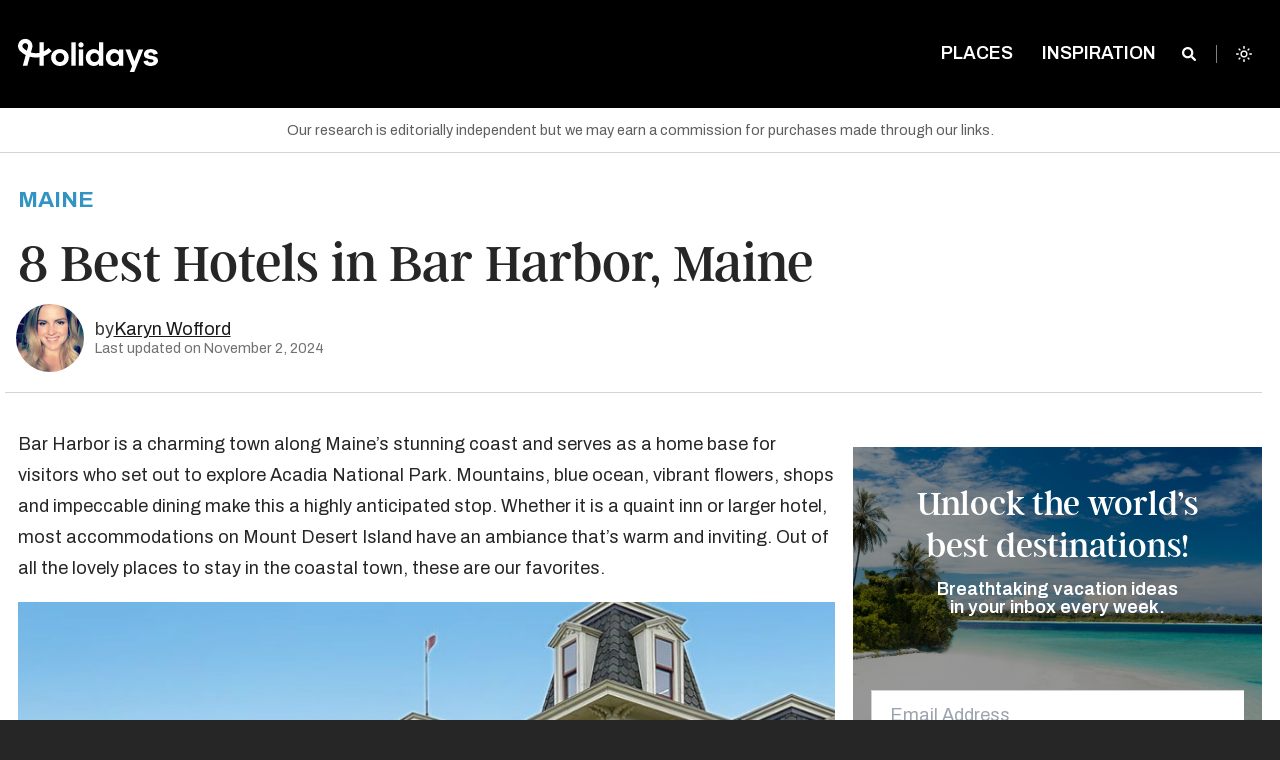

--- FILE ---
content_type: text/html; charset=UTF-8
request_url: https://www.holidays.com/best-hotels-in-bar-harbor-maine/
body_size: 31391
content:
<!doctype html>
<html
	class="no-js  scroll-pt-16 scroll-smooth bg-neutral-800 font-archivo leading-normal admin-bar:scroll-pt-24"
	lang="en-US">
<head>
	<meta charset="utf-8">
	<meta name="viewport" content="width=device-width, initial-scale=1.0">

	<script async>document.documentElement.classList.remove('no-js')</script>
	<script>var env = "production"</script>

	<link rel="stylesheet" href="https://fonts.googleapis.com/css2?family=Archivo:ital,wght@0,400;0,600;0,700;1,400&display=fallback">

	
	<style>
		/*
		 * The Typekit service used to deliver this font or fonts for use on websites
		 * is provided by Adobe and is subject to these Terms of Use
		 * http://www.adobe.com/products/eulas/tou_typekit. For font license
		 * information, see the list below.
		 *
		 * argent-cf:
		 *   - http://typekit.com/eulas/00000000000000007735f8a3
		 *   - http://typekit.com/eulas/00000000000000007735f8a7
		 *   - http://typekit.com/eulas/00000000000000007735f8a8
		 *   - http://typekit.com/eulas/00000000000000007736878b
		 *   - http://typekit.com/eulas/000000000000000077368790
		 *   - http://typekit.com/eulas/00000000000000007736878f
		 *
		 * © 2009-2023 Adobe Systems Incorporated. All Rights Reserved.
		 */
		/*{"last_published":"2023-10-12 20:09:16 UTC"}*/

		@font-face {
			font-family:"argent-cf";
			src:url("https://use.typekit.net/af/484e22/00000000000000007735f8a3/30/l?primer=7cdcb44be4a7db8877ffa5c0007b8dd865b3bbc383831fe2ea177f62257a9191&fvd=n7&v=3") format("woff2"),url("https://use.typekit.net/af/484e22/00000000000000007735f8a3/30/d?primer=7cdcb44be4a7db8877ffa5c0007b8dd865b3bbc383831fe2ea177f62257a9191&fvd=n7&v=3") format("woff"),url("https://use.typekit.net/af/484e22/00000000000000007735f8a3/30/a?primer=7cdcb44be4a7db8877ffa5c0007b8dd865b3bbc383831fe2ea177f62257a9191&fvd=n7&v=3") format("opentype");
			font-display:fallback;font-style:normal;font-weight:700;font-stretch:normal;
		}

		@font-face {
			font-family:"argent-cf";
			src:url("https://use.typekit.net/af/3c9f5b/00000000000000007735f8a7/30/l?primer=7cdcb44be4a7db8877ffa5c0007b8dd865b3bbc383831fe2ea177f62257a9191&fvd=n4&v=3") format("woff2"),url("https://use.typekit.net/af/3c9f5b/00000000000000007735f8a7/30/d?primer=7cdcb44be4a7db8877ffa5c0007b8dd865b3bbc383831fe2ea177f62257a9191&fvd=n4&v=3") format("woff"),url("https://use.typekit.net/af/3c9f5b/00000000000000007735f8a7/30/a?primer=7cdcb44be4a7db8877ffa5c0007b8dd865b3bbc383831fe2ea177f62257a9191&fvd=n4&v=3") format("opentype");
			font-display:fallback;font-style:normal;font-weight:400;font-stretch:normal;
		}

		@font-face {
			font-family:"argent-cf";
			src:url("https://use.typekit.net/af/0126af/00000000000000007735f8a8/30/l?primer=7cdcb44be4a7db8877ffa5c0007b8dd865b3bbc383831fe2ea177f62257a9191&fvd=n1&v=3") format("woff2"),url("https://use.typekit.net/af/0126af/00000000000000007735f8a8/30/d?primer=7cdcb44be4a7db8877ffa5c0007b8dd865b3bbc383831fe2ea177f62257a9191&fvd=n1&v=3") format("woff"),url("https://use.typekit.net/af/0126af/00000000000000007735f8a8/30/a?primer=7cdcb44be4a7db8877ffa5c0007b8dd865b3bbc383831fe2ea177f62257a9191&fvd=n1&v=3") format("opentype");
			font-display:fallback;font-style:normal;font-weight:100;font-stretch:normal;
		}

		@font-face {
			font-family:"argent-cf";
			src:url("https://use.typekit.net/af/b8d3b8/00000000000000007736878b/30/l?primer=7cdcb44be4a7db8877ffa5c0007b8dd865b3bbc383831fe2ea177f62257a9191&fvd=i7&v=3") format("woff2"),url("https://use.typekit.net/af/b8d3b8/00000000000000007736878b/30/d?primer=7cdcb44be4a7db8877ffa5c0007b8dd865b3bbc383831fe2ea177f62257a9191&fvd=i7&v=3") format("woff"),url("https://use.typekit.net/af/b8d3b8/00000000000000007736878b/30/a?primer=7cdcb44be4a7db8877ffa5c0007b8dd865b3bbc383831fe2ea177f62257a9191&fvd=i7&v=3") format("opentype");
			font-display:fallback;font-style:italic;font-weight:700;font-stretch:normal;
		}

		@font-face {
			font-family:"argent-cf";
			src:url("https://use.typekit.net/af/a7847e/000000000000000077368790/30/l?primer=7cdcb44be4a7db8877ffa5c0007b8dd865b3bbc383831fe2ea177f62257a9191&fvd=i1&v=3") format("woff2"),url("https://use.typekit.net/af/a7847e/000000000000000077368790/30/d?primer=7cdcb44be4a7db8877ffa5c0007b8dd865b3bbc383831fe2ea177f62257a9191&fvd=i1&v=3") format("woff"),url("https://use.typekit.net/af/a7847e/000000000000000077368790/30/a?primer=7cdcb44be4a7db8877ffa5c0007b8dd865b3bbc383831fe2ea177f62257a9191&fvd=i1&v=3") format("opentype");
			font-display:fallback;font-style:italic;font-weight:100;font-stretch:normal;
		}

		@font-face {
			font-family:"argent-cf";
			src:url("https://use.typekit.net/af/82ab92/00000000000000007736878f/30/l?primer=7cdcb44be4a7db8877ffa5c0007b8dd865b3bbc383831fe2ea177f62257a9191&fvd=i4&v=3") format("woff2"),url("https://use.typekit.net/af/82ab92/00000000000000007736878f/30/d?primer=7cdcb44be4a7db8877ffa5c0007b8dd865b3bbc383831fe2ea177f62257a9191&fvd=i4&v=3") format("woff"),url("https://use.typekit.net/af/82ab92/00000000000000007736878f/30/a?primer=7cdcb44be4a7db8877ffa5c0007b8dd865b3bbc383831fe2ea177f62257a9191&fvd=i4&v=3") format("opentype");
			font-display:fallback;font-style:italic;font-weight:400;font-stretch:normal;
		}

		.tk-argent-cf { font-family: "argent-cf",serif; }
	</style>

	

	
	
	
	<script>
		(function (w,d) {
			w[d] = w[d] || [];
			w[d].push({ 'gtm.start': new Date().getTime(), event: 'gtm.js' });
		})(window, 'dataLayer');
	</script>

	<script async src="https://www.googletagmanager.com/gtag/js?id=GTM-P386F7MC"></script>
	<script>
		function gtag() { dataLayer.push(arguments); }
		gtag('js', new Date());
		gtag('config', 'GTM-P386F7MC');
	</script>

	
			<link rel="canonical" href="https://www.holidays.com/best-hotels-in-bar-harbor-maine/"/>
		<meta name="description" content="Bar Harbor is a charming town along Maine’s stunning coast and serves as a home base for visitors who set out to explore Acadia National Park. Mountains, blue ocean, vibrant flowers, shops and impeccable dining make this a highly anticipated stop. Whether it is a quaint inn or larger hotel, most accommodations on Mount Desert […]"/>
		<meta property="og:site_name" content="Holidays"/>
		<meta property="og:title" content="8 Best Hotels in Bar Harbor, Maine - Holidays"/>
		<meta property="og:description" content="Bar Harbor is a charming town along Maine’s stunning coast and serves as a home base for visitors who set out to explore Acadia National Park. Mountains, blue ocean, vibrant flowers, shops and impeccable dining make this a highly anticipated stop. Whether it is a quaint inn or larger hotel, most accommodations on Mount Desert […]"/>
		<meta property="og:image" content="www.holidays.com/wp-content/uploads/2019/06/23561578_10156213354159305_2444917759462361792_n.jpg?resize=1200,628"/>
		<meta property="og:image:type" content="image/jpeg"/>
		<meta property="og:image:width" content="1200"/>
		<meta property="og:image:height" content="628"/>
		<meta property="og:type" content="article"/>
		<meta name="twitter:card" content="summary_large_image"/>
		<meta name="twitter:site" content="Holidays"/>
		<meta name="twitter:title" content="8 Best Hotels in Bar Harbor, Maine - Holidays"/>
		<meta name="twitter:description" content="Bar Harbor is a charming town along Maine’s stunning coast and serves as a home base for visitors who set out to explore Acadia National Park. Mountains, blue ocean, vibrant flowers, shops and impeccable dining make this a highly anticipated stop. Whether it is a quaint inn or larger hotel, most accommodations on Mount Desert […]"/>
		<meta name="twitter:image" content="www.holidays.com/wp-content/uploads/2019/06/23561578_10156213354159305_2444917759462361792_n.jpg?resize=1200,628"/>
		<meta name="twitter:image:width" content="1200"/>
		<meta name="twitter:image:height" content="628"/>
		<meta property="fb:article_style" content="trips">
		<meta property="og:url" content="https://www.holidays.com/best-hotels-in-bar-harbor-maine/"/>
	
	
	<link rel="stylesheet" type="text/css" href="https://www.holidays.com/wp-content/themes/sage/public/print.f9255e.css" media="print">

	<title>8 Best Hotels in Bar Harbor, Maine (with Prices &#038; Photos) &#8211; Holidays</title>
<meta name='robots' content='max-image-preview:large' />
<link rel='dns-prefetch' href='//stats.wp.com' />
<link rel="alternate" type="application/rss+xml" title="Holidays &raquo; Feed" href="https://www.holidays.com/feed/" />
<link rel="alternate" type="application/rss+xml" title="Holidays &raquo; Comments Feed" href="https://www.holidays.com/comments/feed/" />
<style id='jetpack-sharing-buttons-style-inline-css'>
.jetpack-sharing-buttons__services-list{display:flex;flex-direction:row;flex-wrap:wrap;gap:0;list-style-type:none;margin:5px;padding:0}.jetpack-sharing-buttons__services-list.has-small-icon-size{font-size:12px}.jetpack-sharing-buttons__services-list.has-normal-icon-size{font-size:16px}.jetpack-sharing-buttons__services-list.has-large-icon-size{font-size:24px}.jetpack-sharing-buttons__services-list.has-huge-icon-size{font-size:36px}@media print{.jetpack-sharing-buttons__services-list{display:none!important}}.editor-styles-wrapper .wp-block-jetpack-sharing-buttons{gap:0;padding-inline-start:0}ul.jetpack-sharing-buttons__services-list.has-background{padding:1.25em 2.375em}
</style>
<style id='global-styles-inline-css'>
:root{--wp--preset--aspect-ratio--square: 1;--wp--preset--aspect-ratio--4-3: 4/3;--wp--preset--aspect-ratio--3-4: 3/4;--wp--preset--aspect-ratio--3-2: 3/2;--wp--preset--aspect-ratio--2-3: 2/3;--wp--preset--aspect-ratio--16-9: 16/9;--wp--preset--aspect-ratio--9-16: 9/16;--wp--preset--color--black: #000000;--wp--preset--color--cyan-bluish-gray: #abb8c3;--wp--preset--color--white: #ffffff;--wp--preset--color--pale-pink: #f78da7;--wp--preset--color--vivid-red: #cf2e2e;--wp--preset--color--luminous-vivid-orange: #ff6900;--wp--preset--color--luminous-vivid-amber: #fcb900;--wp--preset--color--light-green-cyan: #7bdcb5;--wp--preset--color--vivid-green-cyan: #00d084;--wp--preset--color--pale-cyan-blue: #8ed1fc;--wp--preset--color--vivid-cyan-blue: #0693e3;--wp--preset--color--vivid-purple: #9b51e0;--wp--preset--color--primary: #525ddc;--wp--preset--gradient--vivid-cyan-blue-to-vivid-purple: linear-gradient(135deg,rgba(6,147,227,1) 0%,rgb(155,81,224) 100%);--wp--preset--gradient--light-green-cyan-to-vivid-green-cyan: linear-gradient(135deg,rgb(122,220,180) 0%,rgb(0,208,130) 100%);--wp--preset--gradient--luminous-vivid-amber-to-luminous-vivid-orange: linear-gradient(135deg,rgba(252,185,0,1) 0%,rgba(255,105,0,1) 100%);--wp--preset--gradient--luminous-vivid-orange-to-vivid-red: linear-gradient(135deg,rgba(255,105,0,1) 0%,rgb(207,46,46) 100%);--wp--preset--gradient--very-light-gray-to-cyan-bluish-gray: linear-gradient(135deg,rgb(238,238,238) 0%,rgb(169,184,195) 100%);--wp--preset--gradient--cool-to-warm-spectrum: linear-gradient(135deg,rgb(74,234,220) 0%,rgb(151,120,209) 20%,rgb(207,42,186) 40%,rgb(238,44,130) 60%,rgb(251,105,98) 80%,rgb(254,248,76) 100%);--wp--preset--gradient--blush-light-purple: linear-gradient(135deg,rgb(255,206,236) 0%,rgb(152,150,240) 100%);--wp--preset--gradient--blush-bordeaux: linear-gradient(135deg,rgb(254,205,165) 0%,rgb(254,45,45) 50%,rgb(107,0,62) 100%);--wp--preset--gradient--luminous-dusk: linear-gradient(135deg,rgb(255,203,112) 0%,rgb(199,81,192) 50%,rgb(65,88,208) 100%);--wp--preset--gradient--pale-ocean: linear-gradient(135deg,rgb(255,245,203) 0%,rgb(182,227,212) 50%,rgb(51,167,181) 100%);--wp--preset--gradient--electric-grass: linear-gradient(135deg,rgb(202,248,128) 0%,rgb(113,206,126) 100%);--wp--preset--gradient--midnight: linear-gradient(135deg,rgb(2,3,129) 0%,rgb(40,116,252) 100%);--wp--preset--font-size--small: 13px;--wp--preset--font-size--medium: 20px;--wp--preset--font-size--large: 36px;--wp--preset--font-size--x-large: 42px;--wp--preset--spacing--20: 0.44rem;--wp--preset--spacing--30: 0.67rem;--wp--preset--spacing--40: 1rem;--wp--preset--spacing--50: 1.5rem;--wp--preset--spacing--60: 2.25rem;--wp--preset--spacing--70: 3.38rem;--wp--preset--spacing--80: 5.06rem;--wp--preset--shadow--natural: 6px 6px 9px rgba(0, 0, 0, 0.2);--wp--preset--shadow--deep: 12px 12px 50px rgba(0, 0, 0, 0.4);--wp--preset--shadow--sharp: 6px 6px 0px rgba(0, 0, 0, 0.2);--wp--preset--shadow--outlined: 6px 6px 0px -3px rgba(255, 255, 255, 1), 6px 6px rgba(0, 0, 0, 1);--wp--preset--shadow--crisp: 6px 6px 0px rgba(0, 0, 0, 1);}:where(body) { margin: 0; }.wp-site-blocks > .alignleft { float: left; margin-right: 2em; }.wp-site-blocks > .alignright { float: right; margin-left: 2em; }.wp-site-blocks > .aligncenter { justify-content: center; margin-left: auto; margin-right: auto; }:where(.is-layout-flex){gap: 0.5em;}:where(.is-layout-grid){gap: 0.5em;}.is-layout-flow > .alignleft{float: left;margin-inline-start: 0;margin-inline-end: 2em;}.is-layout-flow > .alignright{float: right;margin-inline-start: 2em;margin-inline-end: 0;}.is-layout-flow > .aligncenter{margin-left: auto !important;margin-right: auto !important;}.is-layout-constrained > .alignleft{float: left;margin-inline-start: 0;margin-inline-end: 2em;}.is-layout-constrained > .alignright{float: right;margin-inline-start: 2em;margin-inline-end: 0;}.is-layout-constrained > .aligncenter{margin-left: auto !important;margin-right: auto !important;}.is-layout-constrained > :where(:not(.alignleft):not(.alignright):not(.alignfull)){margin-left: auto !important;margin-right: auto !important;}body .is-layout-flex{display: flex;}.is-layout-flex{flex-wrap: wrap;align-items: center;}.is-layout-flex > :is(*, div){margin: 0;}body .is-layout-grid{display: grid;}.is-layout-grid > :is(*, div){margin: 0;}body{padding-top: 0px;padding-right: 0px;padding-bottom: 0px;padding-left: 0px;}a:where(:not(.wp-element-button)){text-decoration: underline;}:root :where(.wp-element-button, .wp-block-button__link){background-color: #32373c;border-width: 0;color: #fff;font-family: inherit;font-size: inherit;line-height: inherit;padding: calc(0.667em + 2px) calc(1.333em + 2px);text-decoration: none;}.has-black-color{color: var(--wp--preset--color--black) !important;}.has-cyan-bluish-gray-color{color: var(--wp--preset--color--cyan-bluish-gray) !important;}.has-white-color{color: var(--wp--preset--color--white) !important;}.has-pale-pink-color{color: var(--wp--preset--color--pale-pink) !important;}.has-vivid-red-color{color: var(--wp--preset--color--vivid-red) !important;}.has-luminous-vivid-orange-color{color: var(--wp--preset--color--luminous-vivid-orange) !important;}.has-luminous-vivid-amber-color{color: var(--wp--preset--color--luminous-vivid-amber) !important;}.has-light-green-cyan-color{color: var(--wp--preset--color--light-green-cyan) !important;}.has-vivid-green-cyan-color{color: var(--wp--preset--color--vivid-green-cyan) !important;}.has-pale-cyan-blue-color{color: var(--wp--preset--color--pale-cyan-blue) !important;}.has-vivid-cyan-blue-color{color: var(--wp--preset--color--vivid-cyan-blue) !important;}.has-vivid-purple-color{color: var(--wp--preset--color--vivid-purple) !important;}.has-primary-color{color: var(--wp--preset--color--primary) !important;}.has-black-background-color{background-color: var(--wp--preset--color--black) !important;}.has-cyan-bluish-gray-background-color{background-color: var(--wp--preset--color--cyan-bluish-gray) !important;}.has-white-background-color{background-color: var(--wp--preset--color--white) !important;}.has-pale-pink-background-color{background-color: var(--wp--preset--color--pale-pink) !important;}.has-vivid-red-background-color{background-color: var(--wp--preset--color--vivid-red) !important;}.has-luminous-vivid-orange-background-color{background-color: var(--wp--preset--color--luminous-vivid-orange) !important;}.has-luminous-vivid-amber-background-color{background-color: var(--wp--preset--color--luminous-vivid-amber) !important;}.has-light-green-cyan-background-color{background-color: var(--wp--preset--color--light-green-cyan) !important;}.has-vivid-green-cyan-background-color{background-color: var(--wp--preset--color--vivid-green-cyan) !important;}.has-pale-cyan-blue-background-color{background-color: var(--wp--preset--color--pale-cyan-blue) !important;}.has-vivid-cyan-blue-background-color{background-color: var(--wp--preset--color--vivid-cyan-blue) !important;}.has-vivid-purple-background-color{background-color: var(--wp--preset--color--vivid-purple) !important;}.has-primary-background-color{background-color: var(--wp--preset--color--primary) !important;}.has-black-border-color{border-color: var(--wp--preset--color--black) !important;}.has-cyan-bluish-gray-border-color{border-color: var(--wp--preset--color--cyan-bluish-gray) !important;}.has-white-border-color{border-color: var(--wp--preset--color--white) !important;}.has-pale-pink-border-color{border-color: var(--wp--preset--color--pale-pink) !important;}.has-vivid-red-border-color{border-color: var(--wp--preset--color--vivid-red) !important;}.has-luminous-vivid-orange-border-color{border-color: var(--wp--preset--color--luminous-vivid-orange) !important;}.has-luminous-vivid-amber-border-color{border-color: var(--wp--preset--color--luminous-vivid-amber) !important;}.has-light-green-cyan-border-color{border-color: var(--wp--preset--color--light-green-cyan) !important;}.has-vivid-green-cyan-border-color{border-color: var(--wp--preset--color--vivid-green-cyan) !important;}.has-pale-cyan-blue-border-color{border-color: var(--wp--preset--color--pale-cyan-blue) !important;}.has-vivid-cyan-blue-border-color{border-color: var(--wp--preset--color--vivid-cyan-blue) !important;}.has-vivid-purple-border-color{border-color: var(--wp--preset--color--vivid-purple) !important;}.has-primary-border-color{border-color: var(--wp--preset--color--primary) !important;}.has-vivid-cyan-blue-to-vivid-purple-gradient-background{background: var(--wp--preset--gradient--vivid-cyan-blue-to-vivid-purple) !important;}.has-light-green-cyan-to-vivid-green-cyan-gradient-background{background: var(--wp--preset--gradient--light-green-cyan-to-vivid-green-cyan) !important;}.has-luminous-vivid-amber-to-luminous-vivid-orange-gradient-background{background: var(--wp--preset--gradient--luminous-vivid-amber-to-luminous-vivid-orange) !important;}.has-luminous-vivid-orange-to-vivid-red-gradient-background{background: var(--wp--preset--gradient--luminous-vivid-orange-to-vivid-red) !important;}.has-very-light-gray-to-cyan-bluish-gray-gradient-background{background: var(--wp--preset--gradient--very-light-gray-to-cyan-bluish-gray) !important;}.has-cool-to-warm-spectrum-gradient-background{background: var(--wp--preset--gradient--cool-to-warm-spectrum) !important;}.has-blush-light-purple-gradient-background{background: var(--wp--preset--gradient--blush-light-purple) !important;}.has-blush-bordeaux-gradient-background{background: var(--wp--preset--gradient--blush-bordeaux) !important;}.has-luminous-dusk-gradient-background{background: var(--wp--preset--gradient--luminous-dusk) !important;}.has-pale-ocean-gradient-background{background: var(--wp--preset--gradient--pale-ocean) !important;}.has-electric-grass-gradient-background{background: var(--wp--preset--gradient--electric-grass) !important;}.has-midnight-gradient-background{background: var(--wp--preset--gradient--midnight) !important;}.has-small-font-size{font-size: var(--wp--preset--font-size--small) !important;}.has-medium-font-size{font-size: var(--wp--preset--font-size--medium) !important;}.has-large-font-size{font-size: var(--wp--preset--font-size--large) !important;}.has-x-large-font-size{font-size: var(--wp--preset--font-size--x-large) !important;}
:where(.wp-block-post-template.is-layout-flex){gap: 1.25em;}:where(.wp-block-post-template.is-layout-grid){gap: 1.25em;}
:where(.wp-block-columns.is-layout-flex){gap: 2em;}:where(.wp-block-columns.is-layout-grid){gap: 2em;}
:root :where(.wp-block-pullquote){font-size: 1.5em;line-height: 1.6;}
</style>
<link rel='stylesheet' id='app/0-css' href='https://www.holidays.com/wp-content/themes/sage/public/app.4a3f99.css?ver=b39d33ba' media='all' />
<link rel='shortlink' href='https://www.holidays.com/?p=78184' />

<script>
ttdDataLayer = {"destinationCity":"Bar Harbor","destinationState":"ME","destinationCountry":"US","destinationStateLong":"Maine","pageType":"travel.destination","adsDisabled":false};
dataLayer = window.dataLayer || [];
dataLayer.push(ttdDataLayer);
</script>


	<script>
		var contentData = {"contentInternalId":"78184","contentPath":"best-hotels-in-bar-harbor-maine","contentTitle":"8 Best Hotels in Bar Harbor, Maine","contentCategory":"Hotels & Resorts"};
		document.addEventListener('intentPathLoaded', function(e) {
			var events = e.detail;
			var intentPath = new events({
				site: { id: 5 },
				content: {"internal_id":"78184","path":"best-hotels-in-bar-harbor-maine","title":"8 Best Hotels in Bar Harbor, Maine","category":"Hotels & Resorts","type":"post","page":0}			});
			intentPath.pageview();
			intentPath.listen();
		});
	</script>
		<style>img#wpstats{display:none}</style>
		<link rel="icon" href="https://www.holidays.com/wp-content/themes/sage/public/images/favicon/favicon-32x32.png" sizes="32x32" />
<link rel="icon" href="https://www.holidays.com/wp-content/themes/sage/public/images/favicon/favicon-192x192.png" sizes="192x192" />
<link rel="apple-touch-icon" href="https://www.holidays.com/wp-content/themes/sage/public/images/favicon/favicon-96x96.png" />
<meta name="msapplication-TileImage" content="https://www.holidays.com/wp-content/themes/sage/public/images/favicon/favicon-192x192.png" />
		<script type="application/ld+json">
		{
			"@context": "http://schema.org",
			"@type": "BlogPosting",
			"headline": "8 Best Hotels in Bar Harbor, Maine",
			"datePublished": "July 4, 2019",
			"dateModified": "November 2, 2024",
						"image":  {
				"@type": "ImageObject",
				"url": "https:\/\/www.holidays.com\/wp-content\/uploads\/2019\/06\/23561578_10156213354159305_2444917759462361792_n.jpg"
			}
		}
	</script>
		<script type="application/ld+json">
		{
			"@context": "http://schema.org",
			"@type": "Organization",
			"name": "Holidays",
			"url": "https://www.holidays.com",
			"logo": "https://www.holidays.com/wp-content/themes/sage/public/images/logo.svg"
		}
	</script>
	<style>
		[x-cloak]{display:none!important}
			</style>
</head>

<body class="post-template-default single single-post postid-78184 single-format-standard admin-bar:scroll-pt-24 scroll-pt-16 scroll-smooth bg-white antialiased dark:bg-neutral-800 dark:text-neutral-50 text-neutral-800 best-hotels-in-bar-harbor-maine">
			<div
	class="off-canvas fixed top-0 left-0 z-[150] h-full w-[20rem] overflow-y-auto bg-brand-gray-950 px-7 pt-16 pb-0 transition-transform duration-300"
	id="off-canvas" x-data="{ menuOpen: false }" @toggle-menu.window="menuOpen = !menuOpen" @click.outside="menuOpen = false"
	x-cloak x-show="menuOpen" x-transition:enter-start="[transform:translateX(-20rem)]"
	x-transition:enter-end="[transform:translateX(0)]" x-transition:leave-start="[transform:translateX(0)]"
	x-transition:leave-end="[transform:translateX(-20rem)]">
	<button
		class="absolute z-10 text-lg leading-none text-white transition-all duration-300 outline-none cursor-pointer top-9 right-7"
		aria-label="Close Menu" type="button" @click="menuOpen = !menuOpen">
		<span aria-hidden="true">
			<i class="icon-close"></i>
		</span>
	</button>

	<div id="mobile-nav" role="menu" class="p-0 m-0 last-of-type:ul:border-b">
		<ul id="menu-main-menu-future" class="relative p-0 m-0 leading-relaxed list-none vertical menu" data-accordion-menu>
			<li class="menu-item  mb-2 block" role="menuitem">
				<a href="https://www.holidays.com"
					class="px-0 py-2 text-base font-semibold text-white uppercase hover:text-gray-300">Home</a>
			</li>
		</ul>
		<ul id="menu-bottom-menu" class="vertical menu m-0 li:block li:mb-2 a:li:text-white hover:a:li:text-neutral-300 a:li:font-semibold a:li:py-2 a:li:px-0 a:li:text-base a:li:uppercase a:li:outline-none a:[&amp;_li.active]:text-brand-blue-600 a:[&amp;_li.active]:bg-transparent pb-2 border-0 border-solid border-neutral-500"><li id="menu-item-137169" class="menu-item menu-item-type-post_type menu-item-object-page menu-item-137169"><a href="https://www.holidays.com/places/">Places</a></li>
<li id="menu-item-103597" class="menu-item menu-item-type-taxonomy menu-item-object-category current-post-ancestor current-menu-parent current-post-parent menu-item-103597"><a href="https://www.holidays.com/category/hotels-and-resorts/">Hotels &amp; Resorts</a></li>
</ul>
	</div>
	<div><ul id="menu-secondary-menu" class="vertical menu m-0 li:block li:mb-2 a:li:text-white hover:a:li:text-neutral-300 a:li:font-semibold a:li:py-2 a:li:px-0 a:li:text-base a:li:uppercase a:li:outline-none a:[&amp;_li.active]:text-brand-blue-600 a:[&amp;_li.active]:bg-transparent pt-4 li:mb-[0.375rem] a:li:text-sm" data-accordion-menu><li id="menu-item-41217" class="menu-item menu-item-type-post_type menu-item-object-page menu-item-41217"><a href="https://www.holidays.com/about/">About Us</a></li>
<li id="menu-item-73786" class="menu-item menu-item-type-post_type menu-item-object-page menu-item-73786"><a href="https://www.holidays.com/ambassadors/">Ambassadors</a></li>
<li id="menu-item-37276" class="menu-item menu-item-type-post_type menu-item-object-page menu-item-37276"><a href="https://www.holidays.com/contact-us/">Contact</a></li>
<li id="menu-item-37279" class="menu-item menu-item-type-post_type menu-item-object-page menu-item-37279"><a href="https://www.holidays.com/privacy-policy/">Privacy Policy</a></li>
<li id="menu-item-37277" class="menu-item menu-item-type-post_type menu-item-object-page menu-item-37277"><a href="https://www.holidays.com/terms-use/">Terms of Use</a></li>
</ul></div>
	<ul class="flex justify-center p-0 m-0 mt-8 list-none">
					<li class="z-10 inline-block mr-3">
	<a href="https://www.facebook.com/TripsToDiscover/" target="_blank"
		class="TripsToDiscover cursor-pointer text-[2rem] text-white opacity-60 hover:text-white hover:opacity-100"
		title="TripsToDiscover">
		<i class="icon-facebook-o"></i>
	</a>
</li>
					<li class="z-10 inline-block mr-3">
	<a href="https://twitter.com/tripstodiscover/" target="_blank"
		class="@tripstodiscover cursor-pointer text-[2rem] text-white opacity-60 hover:text-white hover:opacity-100"
		title="@tripstodiscover">
		<i class="icon-twitter-o"></i>
	</a>
</li>
					<li class="z-10 inline-block mr-3">
	<a href="https://www.pinterest.com/tripstodiscover/" target="_blank"
		class="tripstodiscover cursor-pointer text-[2rem] text-white opacity-60 hover:text-white hover:opacity-100"
		title="Tripstodiscover">
		<i class="icon-pinterest-o"></i>
	</a>
</li>
					<li class="z-10 inline-block mr-3">
	<a href="https://www.youtube.com/channel/UCjW-j8MWjNxgo9Yw1Z55Reg" target="_blank"
		class="Holidays cursor-pointer text-[2rem] text-white opacity-60 hover:text-white hover:opacity-100"
		title="Holidays">
		<i class="icon-youtube-o"></i>
	</a>
</li>
					<li class="z-10 inline-block mr-3">
	<a href="https://www.instagram.com/tripstodiscover/" target="_blank"
		class="@tripstodiscover cursor-pointer text-[2rem] text-white opacity-60 hover:text-white hover:opacity-100"
		title="@tripstodiscover">
		<i class="icon-instagram-o"></i>
	</a>
</li>
			</ul>
</div>
	<script>
	const nonHomepageTopBarClasses = ['.is-stuck', '.single', '.category', '.page-template-default',
		'page-template-page-full-width-feature', '.search', '.author', '.page-template-page-landing', '.blog'
	];

	function topBarData() {
		return {
			activeMenu: '',
			searchEnabled: false,
			hasLoaded: false,
			adminBarShowing: false,
			aboveScrollThreshold: true,
			aboveLargeScrollThreshold: true,
			get placesOpen() {
				return 'places' === this.activeMenu
			},
			get categoriesOpen() {
				return 'categories' === this.activeMenu
			},
			handleOutsideClick() {
				this.searchEnabled = false;
				this.activeMenu = '';
			},
			init() {
				this.$nextTick(() => {
					this.hasLoaded = true;
				})
				this.adminBarShowing = document.querySelector('#wpadminbar') !== null;
				Alpine.effect(() => {
					const lastYPos = this.$store.scrollTracking.lastYPos;
					this.aboveScrollThreshold = lastYPos > 60;
					this.aboveLargeScrollThreshold = lastYPos > 200;
				});
			},
		}
	}
</script>

<header class="absolute top-0 left-0 z-[100] w-full">
	<div class="fixed top-0 w-full h-24 mt-0 duration-300 ease-in bg-opacity-100 dark:bg-opacity-100 sm:h-16 md:h-24 top-bar bg-brand-black ul:bg-transparent"
		:class="{
		    'transition-all': hasLoaded,
		    'transition-none': !hasLoaded,
		    'bg-opacity-0 dark:bg-opacity-0': false && !aboveScrollThreshold,
		    'dark:bg-opacity-100 bg-opacity-100 ': false && aboveScrollThreshold,
				'md:h-16': aboveScrollThreshold,
		    'top-[46px] md:top-[32px]': adminBarShowing
		}"
		id="top-bar-menu" x-data="topBarData()"
		x-effect="
			if (searchEnabled) activeMenu = ''
		"
		@hover:menu-item="
			activeMenu = activeMenu !== $event.detail.item ? $event.detail.item : ''
			searchEnabled = false
		"
		@click.outside="handleOutsideClick()">

		<div class="max-w-6xl mx-auto absolute top-0 left-0 right-0">
			<div class="lm-fixed flex flex-row flex-wrap items-start justify-end w-full gap-0 px-4 pt-4 duration-300 ease-in sm:flex-nowrap md:justify-between md:py-8"
			:class="{
				'transition-all': hasLoaded,
				'transition-none': !hasLoaded,
				'md:py-4': aboveScrollThreshold,
			}"
			>

				
				<div class="lm-logo flex flex-col justify-center h-9 w-full md:w-[27.55rem]">
						<a href="https://www.holidays.com/" class="max-w-[20rem] no-underline bg-transparent cursor-pointer h-9 text-brand-blue-500" :class="!false || !aboveScrollThreshold ? '' : 'w-[17rem]'">
							<?xml version="1.0" encoding="UTF-8"?>
<svg xmlns="" width="140px" id="Layer_1" data-name="Layer 1" xmlns="http://www.w3.org/2000/svg" viewBox="0 0 1185.5 308.11">
  <defs>
    <style>
      .cls-1 {
        fill: #fff;
      }
    </style>
  </defs>
  <path class="cls-1" d="M259.55,102.62c-11.89,11.89-25.77,21.85-41.1,29.29V54.12h-37.03v90.23c-9.59,1.89-19.48,2.89-29.62,2.89-14.74,0-28.95-2.07-42.43-6l10.66-39.84c1.37-5.07,2.15-10.33,2.15-15.81,0-33.73-27.36-61.09-61.09-61.09S0,51.86,0,85.59C0,102.47,6.85,117.73,17.88,128.8c13.81,13.81,29.77,25.51,47.28,34.51l-24.33,90.75h38.32l20.62-77.01c16.51,4.7,33.99,7.22,52.02,7.22,10.07,0,19.96-.78,29.62-2.3v72.09h37.03v-81.86c25.47-9.59,48.36-24.51,67.28-43.39l-26.18-26.18ZM84.31,91.81l-9.29,34.69c-11.33-6.63-21.73-14.66-30.95-23.88-4.33-4.37-7.03-10.4-7.03-17.03,0-13.29,10.77-24.07,24.07-24.07s24.07,10.77,24.07,24.07c0,2.15-.3,4.22-.85,6.22Z"/>
  <path class="cls-1" d="M392.61,121.35c-11.35-6.3-23.96-9.46-37.84-9.46s-26.49,3.16-37.84,9.46c-11.35,6.31-20.32,15-26.89,26.08-6.58,11.08-9.87,23.29-9.87,36.62s3.29,25.86,9.87,37.03c6.57,11.18,15.54,19.91,26.89,26.22,11.35,6.31,23.96,9.46,37.84,9.46s26.49-3.15,37.84-9.46c11.35-6.3,20.31-15.04,26.89-26.22,6.57-11.17,9.86-23.51,9.86-37.03s-3.29-25.54-9.86-36.62c-6.58-11.08-15.54-19.77-26.89-26.08ZM386.25,203.92c-3.15,5.86-7.48,10.45-12.97,13.78-5.5,3.34-11.67,5-18.51,5s-13.02-1.66-18.52-5c-5.5-3.33-9.82-7.93-12.97-13.78-3.15-5.85-4.73-12.39-4.73-19.59s1.58-13.74,4.73-19.59c3.15-5.85,7.47-10.45,12.97-13.78,5.49-3.33,11.67-5,18.52-5s13.01,1.67,18.51,5c5.49,3.34,9.82,7.93,12.97,13.78,3.15,5.86,4.73,12.39,4.73,19.59s-1.58,13.74-4.73,19.59Z"/>
  <rect class="cls-1" x="451.58" y="54.06" width="37.03" height="200"/>
  <rect class="cls-1" x="514.89" y="114.6" width="37.03" height="139.46"/>
  <path class="cls-1" d="M533.27,53.51c-6.13,0-11.35,2.21-15.68,6.62-4.33,4.42-6.49,9.69-6.49,15.81s2.16,11.18,6.49,15.68c4.32,4.51,9.55,6.76,15.68,6.76s11.66-2.25,16.08-6.76c4.41-4.5,6.62-9.73,6.62-15.68s-2.21-11.39-6.62-15.81c-4.42-4.41-9.77-6.62-16.08-6.62Z"/>
  <path class="cls-1" d="M684.95,130.85c-3.34-3.67-7.06-6.9-11.22-9.63-9.46-6.22-20.4-9.33-32.84-9.33s-23.52,3.16-33.78,9.46c-10.27,6.31-18.34,15-24.19,26.08-5.86,11.08-8.79,23.29-8.79,36.62s2.93,25.81,8.79,36.89c5.85,11.08,13.92,19.82,24.19,26.22s21.53,9.59,33.78,9.59,23.38-3.15,32.84-9.46c4.16-2.77,7.88-6.02,11.22-9.7v16.45h37.03V54.06h-37.03v76.79ZM680.22,203.92c-3.15,5.86-7.48,10.45-12.97,13.78-5.5,3.34-11.67,5-18.51,5s-13.02-1.66-18.52-5c-5.5-3.33-9.82-7.93-12.97-13.78-3.15-5.85-4.73-12.39-4.73-19.59s1.58-13.74,4.73-19.59c3.15-5.85,7.47-10.45,12.97-13.78,5.49-3.33,11.67-5,18.52-5s13.01,1.67,18.51,5c5.49,3.34,9.82,7.93,12.97,13.78,3.15,5.86,4.73,12.39,4.73,19.59s-1.58,13.74-4.73,19.59Z"/>
  <path class="cls-1" d="M855,130.85c-3.34-3.67-7.06-6.9-11.22-9.63-9.46-6.22-20.4-9.33-32.84-9.33s-23.52,3.16-33.78,9.46c-10.27,6.31-18.34,15-24.19,26.08-5.86,11.08-8.79,23.29-8.79,36.62s2.93,25.81,8.79,36.89c5.85,11.08,13.92,19.82,24.19,26.22,10.27,6.4,21.53,9.59,33.78,9.59s23.38-3.15,32.84-9.46c4.16-2.77,7.88-6.02,11.22-9.7v16.45h37.03V114.6h-37.03v16.25ZM850.27,203.92c-3.15,5.86-7.48,10.45-12.97,13.78-5.5,3.34-11.67,5-18.51,5s-13.02-1.66-18.52-5c-5.5-3.33-9.82-7.93-12.97-13.78-3.15-5.85-4.73-12.39-4.73-19.59s1.58-13.74,4.73-19.59c3.15-5.85,7.47-10.45,12.97-13.78,5.49-3.33,11.67-5,18.52-5s13.01,1.67,18.51,5c5.49,3.34,9.82,7.93,12.97,13.78,3.15,5.86,4.73,12.39,4.73,19.59s-1.58,13.74-4.73,19.59Z"/>
  <polygon class="cls-1" points="986.08 216.22 949.06 114.6 909.06 114.6 966.08 259.19 946.63 308.11 984.46 308.11 1060.95 114.6 1023.11 114.6 986.08 216.22"/>
  <path class="cls-1" d="M1107.12,222.57c4.14,3.15,9.73,4.73,16.75,4.73s13.01-1.39,17.43-4.19c4.41-2.79,6.62-6.17,6.62-10.14,0-3.24-1.22-5.85-3.65-7.84-2.43-1.98-5.58-3.47-9.46-4.46-3.87-.99-9.14-1.94-15.81-2.84-10.99-1.8-19.91-3.78-26.76-5.95-6.85-2.16-12.84-6.08-17.97-11.76-5.13-5.68-7.7-13.74-7.7-24.19,0-8.29,2.47-15.81,7.43-22.57,4.95-6.76,11.85-12.03,20.68-15.81,8.83-3.78,18.56-5.68,29.19-5.68,16.58,0,30.23,3.61,40.95,10.81,10.72,7.21,17.07,17.03,19.06,29.46l-37.03,7.84c-.9-6.3-3.34-10.99-7.3-14.05-3.96-3.06-9.19-4.59-15.68-4.59-5.77,0-10.54,1.22-14.32,3.65-3.78,2.43-5.68,5.54-5.68,9.33,0,3.43,1.26,6.13,3.78,8.11,2.52,1.98,5.68,3.42,9.46,4.32,3.78.9,9.19,1.99,16.22,3.24,10.63,1.8,19.46,3.87,26.49,6.21,7.02,2.34,13.06,6.35,18.11,12.03,5.04,5.68,7.57,13.74,7.57,24.19,0,8.29-2.75,15.81-8.24,22.57-5.5,6.76-12.93,12.07-22.3,15.95-9.37,3.87-19.73,5.81-31.08,5.81s-21.4-1.62-30.13-4.87c-8.74-3.24-15.81-7.93-21.21-14.05-5.41-6.12-8.74-13.24-10-21.35l37.03-7.84c.9,6.13,3.42,10.77,7.57,13.92Z"/>
</svg>						</a>
				</div>

				<div class="lm-nav relative flex flex-row items-center justify-between w-full sm:justify-end md:w-auto">
					<div class="pl-1 md:pl-0" id="desktop-nav">
						<ul id="main-menu" role="menu" class="flex items-center bg-transparent m-0 p-0 list-none relative a:relative a:p-1 a:text-white hover:a:text-brand-blue-100 hover:a:bg-transparent a:px-2 a:py-2 a:font-bold a:text-base a:uppercase [&amp;_li.active]:relative [&amp;.active]:bg-transparent li:hidden" data-responsive-menu="accordion medium-dropdown" data-close-on-click-inside="false">
            <li x-data class="places-menu span:relative span:px-0 span:text-white span:hover:bg-transparent span:font-semibold span:text-base span:uppercase span:py-[0.625rem] span:px-[0.8125rem] span:h-9 span:cursor-pointer  menu-item menu-item-type-custom !block" role="menuitem"
            	@mouseenter="window.innerWidth > 768 ? $dispatch('hover:menu-item', {item: 'places'}) : null"
							@click="window.innerWidth <= 768 ? $dispatch('hover:menu-item', {item: 'places'}) : null"
      			>
                <span>Places</span=>
            </li>
            <li x-data class="categories-menu span:relative span:px-0 span:text-white span:hover:bg-transparent span:font-semibold span:text-base span:uppercase span:py-[0.625rem] span:px-[0.8125rem] span:h-9 span:cursor-pointer  menu-item menu-item-type-custom !block" role="menuitem"
            	@mouseenter="window.innerWidth > 768 ? $dispatch('hover:menu-item', {item: 'categories'}) : null"
							@click="window.innerWidth <= 768 ? $dispatch('hover:menu-item', {item: 'categories'}) : null"
            >
                <span>Inspiration</span>
            </li>
        </ul>
					</div>

					<div class="flex flex-row items-center content-center justify-center">
						<button
						class="relative p-0 m-0 text-base leading-none text-white bg-transparent cursor-pointer search-button outline-0 hover:bg-transparent hover:text-neutral-100"
						aria-label="Search" x-ref="searchButton" :class="{ active: searchEnabled }"
						@click="searchEnabled = !searchEnabled">
							<div class="flex items-center justify-center w-8 h-8 rounded-full hover:bg-brand-white/30">
								<svg xmlns="" width="18" height="18" viewBox="0 0 18 18" fill="none" xmlns="http://www.w3.org/2000/svg">
<path d="M15.6919 14.1347C16.1027 14.572 16.1027 15.2552 15.6919 15.6925C15.2538 16.1025 14.5692 16.1025 14.1311 15.6925L10.8724 12.4129C11.4748 12.0029 11.9951 11.4837 12.4059 10.8551L15.6919 14.1347Z" fill="var(--icon-color-one)"/>
<path d="M7.66846 2C10.8176 2 13.3643 4.56906 13.3643 7.68472C13.3643 10.8277 10.7902 13.3694 7.66846 13.3694C4.5467 13.3694 2 10.8277 2 7.68472C2 4.56906 4.5467 2 7.66846 2ZM7.66846 11.183C9.61271 11.183 11.1736 9.62518 11.1736 7.68472C11.1736 5.7716 9.58533 4.18643 7.66846 4.18643C5.72421 4.18643 4.16333 5.7716 4.16333 7.68472C4.16333 9.62518 5.72421 11.183 7.66846 11.183Z" fill="var(--icon-color-two)"/>
</svg>							</div>
						</button>
						<div class="h-4 w-[1px] mx-1 md:mx-2 block border-r border-brand-white/50"></div>
						<script>
	document.documentElement.classList.toggle(
		'dark',
		localStorage.theme === 'dark' ||
		(
			!('theme' in localStorage) && window.matchMedia('(prefers-color-scheme: dark)').matches
		)
	)
	window
		.matchMedia('(prefers-color-scheme: dark)')
		.addEventListener('change', ({
			matches
		}) => {
			localStorage.removeItem('theme')
			document.documentElement.classList.toggle('dark', matches)
		})
</script>
<div class="flex justify-center">
	<div x-data="{
    open: false,
    choices: {
        Light: 'light',
        Dark: 'dark',
        System: 'system',
    },
    pref: 'system',
    systemDark: false,
    get dark() {
        return this.pref === 'dark' || (this.pref === 'system' && this.systemDark)
    },
    setSystemDark() {
        this.systemDark = window.matchMedia('(prefers-color-scheme: dark)').matches
    },
    init() {
        this.pref = localStorage.theme || 'system'
        this.setSystemDark()
        
        window.matchMedia('(prefers-color-scheme: dark)').addEventListener('change', this.setSystemDark.bind(this))
        this.$watch('dark', dark => document.documentElement.classList.toggle('dark', dark))
        this.$watch('pref', value => {
            if (value !== 'system') {
                localStorage.theme = value
            } else {
                localStorage.removeItem('theme')
            }
        })
    },
}"  @keydown.escape.prevent.stop="open = false; $refs.button.focus()"
		 @focusin.window="if (! $refs.panel.contains($event.target)) open = false"
		x-id="['dropdown-button']" class="relative">
		<!-- Button -->
		<button x-ref="button" @click="open = !open" :aria-expanded="open" :aria-controls="$id('dropdown-button')"
			type="button" class="flex items-center gap-2 text-base md:text-lg" aria-label="Change site color scheme">
			<div class="flex items-center justify-center w-8 h-8 rounded-full hover:bg-brand-white/30">
				<svg xmlns="" class="fill-brand-white" width="18" height="18" viewBox="0 0 18 18" fill="none" xmlns="http://www.w3.org/2000/svg">
<path d="M9 11.1818C9.60606 11.1818 10.1212 10.9697 10.5455 10.5455C10.9697 10.1212 11.1818 9.60606 11.1818 9C11.1818 8.39394 10.9697 7.87879 10.5455 7.45455C10.1212 7.0303 9.60606 6.81818 9 6.81818C8.39394 6.81818 7.87879 7.0303 7.45455 7.45455C7.0303 7.87879 6.81818 8.39394 6.81818 9C6.81818 9.60606 7.0303 10.1212 7.45455 10.5455C7.87879 10.9697 8.39394 11.1818 9 11.1818ZM9 12.6364C7.99394 12.6364 7.13636 12.2818 6.42727 11.5727C5.71818 10.8636 5.36364 10.0061 5.36364 9C5.36364 7.99394 5.71818 7.13636 6.42727 6.42727C7.13636 5.71818 7.99394 5.36364 9 5.36364C10.0061 5.36364 10.8636 5.71818 11.5727 6.42727C12.2818 7.13636 12.6364 7.99394 12.6364 9C12.6364 10.0061 12.2818 10.8636 11.5727 11.5727C10.8636 12.2818 10.0061 12.6364 9 12.6364ZM1.72727 9.72727C1.52121 9.72727 1.34848 9.65758 1.20909 9.51818C1.0697 9.37879 1 9.20606 1 9C1 8.79394 1.0697 8.62121 1.20909 8.48182C1.34848 8.34242 1.52121 8.27273 1.72727 8.27273H3.18182C3.38788 8.27273 3.56061 8.34242 3.7 8.48182C3.83939 8.62121 3.90909 8.79394 3.90909 9C3.90909 9.20606 3.83939 9.37879 3.7 9.51818C3.56061 9.65758 3.38788 9.72727 3.18182 9.72727H1.72727ZM14.8182 9.72727C14.6121 9.72727 14.4394 9.65758 14.3 9.51818C14.1606 9.37879 14.0909 9.20606 14.0909 9C14.0909 8.79394 14.1606 8.62121 14.3 8.48182C14.4394 8.34242 14.6121 8.27273 14.8182 8.27273H16.2727C16.4788 8.27273 16.6515 8.34242 16.7909 8.48182C16.9303 8.62121 17 8.79394 17 9C17 9.20606 16.9303 9.37879 16.7909 9.51818C16.6515 9.65758 16.4788 9.72727 16.2727 9.72727H14.8182ZM9 3.90909C8.79394 3.90909 8.62121 3.83939 8.48182 3.7C8.34242 3.56061 8.27273 3.38788 8.27273 3.18182V1.72727C8.27273 1.52121 8.34242 1.34848 8.48182 1.20909C8.62121 1.0697 8.79394 1 9 1C9.20606 1 9.37879 1.0697 9.51818 1.20909C9.65758 1.34848 9.72727 1.52121 9.72727 1.72727V3.18182C9.72727 3.38788 9.65758 3.56061 9.51818 3.7C9.37879 3.83939 9.20606 3.90909 9 3.90909ZM9 17C8.79394 17 8.62121 16.9303 8.48182 16.7909C8.34242 16.6515 8.27273 16.4788 8.27273 16.2727V14.8182C8.27273 14.6121 8.34242 14.4394 8.48182 14.3C8.62121 14.1606 8.79394 14.0909 9 14.0909C9.20606 14.0909 9.37879 14.1606 9.51818 14.3C9.65758 14.4394 9.72727 14.6121 9.72727 14.8182V16.2727C9.72727 16.4788 9.65758 16.6515 9.51818 16.7909C9.37879 16.9303 9.20606 17 9 17ZM4.38182 5.4L3.6 4.63636C3.45455 4.50303 3.38485 4.33333 3.39091 4.12727C3.39697 3.92121 3.46667 3.74545 3.6 3.6C3.74545 3.45455 3.92121 3.38182 4.12727 3.38182C4.33333 3.38182 4.50303 3.45455 4.63636 3.6L5.4 4.38182C5.53333 4.52727 5.6 4.69697 5.6 4.89091C5.6 5.08485 5.53333 5.25455 5.4 5.4C5.26667 5.54545 5.1 5.61515 4.9 5.60909C4.7 5.60303 4.52727 5.53333 4.38182 5.4ZM13.3636 14.4L12.6 13.6182C12.4667 13.4727 12.4 13.3 12.4 13.1C12.4 12.9 12.4667 12.7333 12.6 12.6C12.7333 12.4545 12.9 12.3848 13.1 12.3909C13.3 12.397 13.4727 12.4667 13.6182 12.6L14.4 13.3636C14.5455 13.497 14.6152 13.6667 14.6091 13.8727C14.603 14.0788 14.5333 14.2545 14.4 14.4C14.2545 14.5455 14.0788 14.6182 13.8727 14.6182C13.6667 14.6182 13.497 14.5455 13.3636 14.4ZM12.6 5.4C12.4545 5.26667 12.3848 5.1 12.3909 4.9C12.397 4.7 12.4667 4.52727 12.6 4.38182L13.3636 3.6C13.497 3.45455 13.6667 3.38485 13.8727 3.39091C14.0788 3.39697 14.2545 3.46667 14.4 3.6C14.5455 3.74545 14.6182 3.92121 14.6182 4.12727C14.6182 4.33333 14.5455 4.50303 14.4 4.63636L13.6182 5.4C13.4727 5.53333 13.303 5.6 13.1091 5.6C12.9152 5.6 12.7455 5.53333 12.6 5.4ZM3.6 14.4C3.45455 14.2545 3.38182 14.0788 3.38182 13.8727C3.38182 13.6667 3.45455 13.497 3.6 13.3636L4.38182 12.6C4.52727 12.4667 4.7 12.4 4.9 12.4C5.1 12.4 5.26667 12.4667 5.4 12.6C5.54545 12.7333 5.61515 12.9 5.60909 13.1C5.60303 13.3 5.53333 13.4727 5.4 13.6182L4.63636 14.4C4.50303 14.5455 4.33333 14.6152 4.12727 14.6091C3.92121 14.603 3.74545 14.5333 3.6 14.4Z" fill="--icon-color-one"/>
</svg>			</div>
		</button>

		<!-- Panel -->
		<div x-ref="panel" x-show="open" x-transition.origin.top.left @click.outside="open = false"
			:id="$id('dropdown-button')" x-cloak
			class="absolute right-0 z-30 flex flex-col w-32 gap-1 p-1 mt-1 shadow-md group/themer-icon rounded-2xl bg-brand-gray-800">

			<a href="#" @click.prevent="open = false; pref = 'light'"
				class="flex items-center justify-between w-full gap-2 px-3 py-2 text-sm text-left border-2 group rounded-3xl border-brand-gray-900 text-brand-gray-300 hover:border-brand-gray-500"
				:class="{ '!border-brand-blue-300 bg-brand-gray-800 text-brand-blue-50 svg:fill-brand-gray-300': pref == 'light' }">
				<span class="text-base font-bold">Light</span>
				<div class="flex items-center justify-center w-4 h-4 rounded-full">
					<svg xmlns="" class="fill-brand-gray-500" width="18" height="18" viewBox="0 0 18 18" fill="none" xmlns="http://www.w3.org/2000/svg">
<path d="M9 11.1818C9.60606 11.1818 10.1212 10.9697 10.5455 10.5455C10.9697 10.1212 11.1818 9.60606 11.1818 9C11.1818 8.39394 10.9697 7.87879 10.5455 7.45455C10.1212 7.0303 9.60606 6.81818 9 6.81818C8.39394 6.81818 7.87879 7.0303 7.45455 7.45455C7.0303 7.87879 6.81818 8.39394 6.81818 9C6.81818 9.60606 7.0303 10.1212 7.45455 10.5455C7.87879 10.9697 8.39394 11.1818 9 11.1818ZM9 12.6364C7.99394 12.6364 7.13636 12.2818 6.42727 11.5727C5.71818 10.8636 5.36364 10.0061 5.36364 9C5.36364 7.99394 5.71818 7.13636 6.42727 6.42727C7.13636 5.71818 7.99394 5.36364 9 5.36364C10.0061 5.36364 10.8636 5.71818 11.5727 6.42727C12.2818 7.13636 12.6364 7.99394 12.6364 9C12.6364 10.0061 12.2818 10.8636 11.5727 11.5727C10.8636 12.2818 10.0061 12.6364 9 12.6364ZM1.72727 9.72727C1.52121 9.72727 1.34848 9.65758 1.20909 9.51818C1.0697 9.37879 1 9.20606 1 9C1 8.79394 1.0697 8.62121 1.20909 8.48182C1.34848 8.34242 1.52121 8.27273 1.72727 8.27273H3.18182C3.38788 8.27273 3.56061 8.34242 3.7 8.48182C3.83939 8.62121 3.90909 8.79394 3.90909 9C3.90909 9.20606 3.83939 9.37879 3.7 9.51818C3.56061 9.65758 3.38788 9.72727 3.18182 9.72727H1.72727ZM14.8182 9.72727C14.6121 9.72727 14.4394 9.65758 14.3 9.51818C14.1606 9.37879 14.0909 9.20606 14.0909 9C14.0909 8.79394 14.1606 8.62121 14.3 8.48182C14.4394 8.34242 14.6121 8.27273 14.8182 8.27273H16.2727C16.4788 8.27273 16.6515 8.34242 16.7909 8.48182C16.9303 8.62121 17 8.79394 17 9C17 9.20606 16.9303 9.37879 16.7909 9.51818C16.6515 9.65758 16.4788 9.72727 16.2727 9.72727H14.8182ZM9 3.90909C8.79394 3.90909 8.62121 3.83939 8.48182 3.7C8.34242 3.56061 8.27273 3.38788 8.27273 3.18182V1.72727C8.27273 1.52121 8.34242 1.34848 8.48182 1.20909C8.62121 1.0697 8.79394 1 9 1C9.20606 1 9.37879 1.0697 9.51818 1.20909C9.65758 1.34848 9.72727 1.52121 9.72727 1.72727V3.18182C9.72727 3.38788 9.65758 3.56061 9.51818 3.7C9.37879 3.83939 9.20606 3.90909 9 3.90909ZM9 17C8.79394 17 8.62121 16.9303 8.48182 16.7909C8.34242 16.6515 8.27273 16.4788 8.27273 16.2727V14.8182C8.27273 14.6121 8.34242 14.4394 8.48182 14.3C8.62121 14.1606 8.79394 14.0909 9 14.0909C9.20606 14.0909 9.37879 14.1606 9.51818 14.3C9.65758 14.4394 9.72727 14.6121 9.72727 14.8182V16.2727C9.72727 16.4788 9.65758 16.6515 9.51818 16.7909C9.37879 16.9303 9.20606 17 9 17ZM4.38182 5.4L3.6 4.63636C3.45455 4.50303 3.38485 4.33333 3.39091 4.12727C3.39697 3.92121 3.46667 3.74545 3.6 3.6C3.74545 3.45455 3.92121 3.38182 4.12727 3.38182C4.33333 3.38182 4.50303 3.45455 4.63636 3.6L5.4 4.38182C5.53333 4.52727 5.6 4.69697 5.6 4.89091C5.6 5.08485 5.53333 5.25455 5.4 5.4C5.26667 5.54545 5.1 5.61515 4.9 5.60909C4.7 5.60303 4.52727 5.53333 4.38182 5.4ZM13.3636 14.4L12.6 13.6182C12.4667 13.4727 12.4 13.3 12.4 13.1C12.4 12.9 12.4667 12.7333 12.6 12.6C12.7333 12.4545 12.9 12.3848 13.1 12.3909C13.3 12.397 13.4727 12.4667 13.6182 12.6L14.4 13.3636C14.5455 13.497 14.6152 13.6667 14.6091 13.8727C14.603 14.0788 14.5333 14.2545 14.4 14.4C14.2545 14.5455 14.0788 14.6182 13.8727 14.6182C13.6667 14.6182 13.497 14.5455 13.3636 14.4ZM12.6 5.4C12.4545 5.26667 12.3848 5.1 12.3909 4.9C12.397 4.7 12.4667 4.52727 12.6 4.38182L13.3636 3.6C13.497 3.45455 13.6667 3.38485 13.8727 3.39091C14.0788 3.39697 14.2545 3.46667 14.4 3.6C14.5455 3.74545 14.6182 3.92121 14.6182 4.12727C14.6182 4.33333 14.5455 4.50303 14.4 4.63636L13.6182 5.4C13.4727 5.53333 13.303 5.6 13.1091 5.6C12.9152 5.6 12.7455 5.53333 12.6 5.4ZM3.6 14.4C3.45455 14.2545 3.38182 14.0788 3.38182 13.8727C3.38182 13.6667 3.45455 13.497 3.6 13.3636L4.38182 12.6C4.52727 12.4667 4.7 12.4 4.9 12.4C5.1 12.4 5.26667 12.4667 5.4 12.6C5.54545 12.7333 5.61515 12.9 5.60909 13.1C5.60303 13.3 5.53333 13.4727 5.4 13.6182L4.63636 14.4C4.50303 14.5455 4.33333 14.6152 4.12727 14.6091C3.92121 14.603 3.74545 14.5333 3.6 14.4Z" fill="--icon-color-one"/>
</svg>				</div>
			</a>
			<a href="#" @click.prevent="open = false; pref = 'dark'"
				class="flex items-center justify-between w-full gap-2 px-3 py-2 text-sm text-left border-2 group rounded-3xl border-brand-gray-900 text-brand-gray-300 hover:border-brand-gray-500"
				:class="{ '!border-brand-blue-300 bg-brand-gray-800 text-brand-blue-50 svg:fill-brand-gray-500': pref == 'dark' }">
				<span class="text-base font-bold">Dark</span>
				<div class="flex items-center justify-center w-4 h-4 rounded-full">
					<svg xmlns="" class="fill-brand-gray-500" width="18" height="18" viewBox="0 0 18 18" fill="none" xmlns="http://www.w3.org/2000/svg">
<path d="M9 15C7.33333 15 5.91667 14.4167 4.75 13.25C3.58333 12.0833 3 10.6667 3 9C3 7.33333 3.58333 5.91667 4.75 4.75C5.91667 3.58333 7.33333 3 9 3C9.15556 3 9.30833 3.00556 9.45833 3.01667C9.60833 3.02778 9.75556 3.04444 9.9 3.06667C9.44444 3.38889 9.08056 3.80833 8.80833 4.325C8.53611 4.84167 8.4 5.4 8.4 6C8.4 7 8.75 7.85 9.45 8.55C10.15 9.25 11 9.6 12 9.6C12.6111 9.6 13.1722 9.46389 13.6833 9.19167C14.1944 8.91944 14.6111 8.55556 14.9333 8.1C14.9556 8.24444 14.9722 8.39167 14.9833 8.54167C14.9944 8.69167 15 8.84444 15 9C15 10.6667 14.4167 12.0833 13.25 13.25C12.0833 14.4167 10.6667 15 9 15ZM9 13.6667C9.97778 13.6667 10.8556 13.3972 11.6333 12.8583C12.4111 12.3194 12.9778 11.6167 13.3333 10.75C13.1111 10.8056 12.8889 10.85 12.6667 10.8833C12.4444 10.9167 12.2222 10.9333 12 10.9333C10.6333 10.9333 9.46944 10.4528 8.50833 9.49167C7.54722 8.53056 7.06667 7.36667 7.06667 6C7.06667 5.77778 7.08333 5.55556 7.11667 5.33333C7.15 5.11111 7.19444 4.88889 7.25 4.66667C6.38333 5.02222 5.68056 5.58889 5.14167 6.36667C4.60278 7.14444 4.33333 8.02222 4.33333 9C4.33333 10.2889 4.78889 11.3889 5.7 12.3C6.61111 13.2111 7.71111 13.6667 9 13.6667Z" fill="--icon-color-one"/>
</svg>				</div>
			</a>
			<a href="#" @click.prevent="open = false; pref = 'system'"
				class="flex items-center justify-between w-full gap-2 px-3 py-2 text-sm text-left border-2 group rounded-3xl border-brand-gray-900 text-brand-gray-300 hover:border-brand-gray-500"
				:class="{ '!border-brand-blue-300 bg-brand-gray-800 text-brand-blue-50 svg:fill-brand-gray-500': pref == 'system' }">
				<span class="text-base font-bold">System</span>
				<div class="flex items-center justify-center w-4 h-4 rounded-full">
					<svg xmlns="" class="fill-brand-gray-500" width="18" height="18" viewBox="0 0 18 18" fill="none" xmlns="http://www.w3.org/2000/svg">
<path d="M2.63636 14.4545C2.45606 14.4545 2.30492 14.3936 2.18295 14.2716C2.06098 14.1496 2 13.9985 2 13.8182C2 13.6379 2.06098 13.4867 2.18295 13.3648C2.30492 13.2428 2.45606 13.1818 2.63636 13.1818H15.3636C15.5439 13.1818 15.6951 13.2428 15.817 13.3648C15.939 13.4867 16 13.6379 16 13.8182C16 13.9985 15.939 14.1496 15.817 14.2716C15.6951 14.3936 15.5439 14.4545 15.3636 14.4545H2.63636ZM3.90909 12.5455C3.55909 12.5455 3.25947 12.4208 3.01023 12.1716C2.76098 11.9223 2.63636 11.6227 2.63636 11.2727V4.27273C2.63636 3.92273 2.76098 3.62311 3.01023 3.37386C3.25947 3.12462 3.55909 3 3.90909 3H14.0909C14.4409 3 14.7405 3.12462 14.9898 3.37386C15.239 3.62311 15.3636 3.92273 15.3636 4.27273V11.2727C15.3636 11.6227 15.239 11.9223 14.9898 12.1716C14.7405 12.4208 14.4409 12.5455 14.0909 12.5455H3.90909ZM3.90909 11.2727H14.0909V4.27273H3.90909V11.2727Z" fill="--icon-color-one"/>
</svg>				</div>
			</a>
		</div>
	</div>
</div>
					</div>
					<div id="search" x-cloak 
						x-show="searchEnabled"
						x-effect="if (searchEnabled) setTimeout(() => searchEnabled && $refs.searchField.focus(), 300)"
						@keydown.escape="searchEnabled = false"
						class="absolute left-4 top-0.5 md:-top-1 h-10 overflow-hidden ease-in-out bg-brand-white w-10/12 rounded-full duration-300 form:mx-auto sform:w-full form:max-w-xl form:px-2 form:py-2 form:transition-all form:duration-500 input:w-full input:max-w-full input:appearance-none input:border-none input:bg-transparent input:text-base input:leading-normal input:text-brand-black input:outline-none input:transition-all input:duration-200 input:[box-shadow:none]"
						:class="{
							'opacity-100 visible z-[200] left-0 w-full': searchEnabled,
							'opacity-0 invisible -z-[1]': !searchEnabled,
							'transition-all': hasLoaded,
							'transition-none': !hasLoaded,
						}"
						>
						<form name="search" role="search" method="get" class="search-form flex flex-row justify-between gap-x-2 items-center flex-none !p-1" action="https://www.holidays.com">
	<a href="#" onclick="document.search.submit();return false;" class="w-8 h-8 flex justify-center items-center bg-brand-blue-500 hover:bg-brand-blue-400 rounded-full">
		<svg xmlns="" width="18" height="18" viewBox="0 0 18 18" fill="none" xmlns="http://www.w3.org/2000/svg">
<path d="M15.6919 14.1347C16.1027 14.572 16.1027 15.2552 15.6919 15.6925C15.2538 16.1025 14.5692 16.1025 14.1311 15.6925L10.8724 12.4129C11.4748 12.0029 11.9951 11.4837 12.4059 10.8551L15.6919 14.1347Z" fill="var(--icon-color-one)"/>
<path d="M7.66846 2C10.8176 2 13.3643 4.56906 13.3643 7.68472C13.3643 10.8277 10.7902 13.3694 7.66846 13.3694C4.5467 13.3694 2 10.8277 2 7.68472C2 4.56906 4.5467 2 7.66846 2ZM7.66846 11.183C9.61271 11.183 11.1736 9.62518 11.1736 7.68472C11.1736 5.7716 9.58533 4.18643 7.66846 4.18643C5.72421 4.18643 4.16333 5.7716 4.16333 7.68472C4.16333 9.62518 5.72421 11.183 7.66846 11.183Z" fill="var(--icon-color-two)"/>
</svg>	</a>
	<label class="w-full flex-1">
		<span class="sr-only">
			Search for:
		</span>
		<input type="search" class="search-field placeholder:text-neutral-400 w-full" placeholder="Search ..."
			value="" name="s" title="Search for:" x-ref="searchField" />
	</label>
	<a href="#" @click="searchEnabled = !searchEnabled" class="flex justify-center items-center w-7 h-7">
		<div class="flex flex-none w-5 h-5 justify-center items-center bg-brand-gray-100 hover:bg-brand-gray-200 rounded-full">
			<svg xmlns="" class="w-3 h-3" width="18" height="18" viewBox="0 0 18 18" fill="none" xmlns="http://www.w3.org/2000/svg">
<path fill-rule="evenodd" clip-rule="evenodd" d="M3.29289 3.29289C3.68342 2.90237 4.31658 2.90237 4.70711 3.29289L9 7.58579L13.2929 3.29289C13.6834 2.90237 14.3166 2.90237 14.7071 3.29289C15.0976 3.68342 15.0976 4.31658 14.7071 4.70711L10.4142 9L14.7071 13.2929C15.0976 13.6834 15.0976 14.3166 14.7071 14.7071C14.3166 15.0976 13.6834 15.0976 13.2929 14.7071L9 10.4142L4.70711 14.7071C4.31658 15.0976 3.68342 15.0976 3.29289 14.7071C2.90237 14.3166 2.90237 13.6834 3.29289 13.2929L7.58579 9L3.29289 4.70711C2.90237 4.31658 2.90237 3.68342 3.29289 3.29289Z" fill="#8B8B8B"/>
</svg>		</div>
	</a>
</form>
					</div>
				</div>
			</div>
		</div>
	


		<div
			class="absolute left-0 w-full text-center duration-300 ease-in top-24 sm:top-16 md:top-24"
			:class="{
				'transition-all': hasLoaded,
		    	'transition-none': !hasLoaded,
				'md:top-16': aboveLargeScrollThreshold,
			}"
			id="places" x-cloak x-show="placesOpen" x-transition.in.500ms @mouseleave="activeMenu=''">
			<div class="relative shadow-xl py-2 px-2 bg-brand-white lg:mx-4 lg:max-w-6xl lg:rounded-br-xl lg:rounded-bl-xl xl:mx-auto xl:max-w-[63.5rem] 2xl:max-w-[74rem]">
				<div class="absolute left-[3rem] sm:left-auto sm:right-[16.5rem] md:right-[17rem] lg:right-[16rem] xl:right-[13rem] 2xl:right-[18rem] -top-[15px] w-0 h-0 border-l-[16px] border-l-transparent border-r-[16px] border-r-transparent border-b-[16px] border-b-white"></div>
				<div class="w-full overflow-x-auto rounded-bl-lg rounded-br-lg">
											<div class="flex flex-row gap-2" role="menu">
															<div class="group relative shrink-0 mb-0 flex h-auto rounded-bl-xl rounded-br-xl w-40 aspect-golden-vertical items-end justify-center overflow-hidden md:hover:cursor-pointer" role="menuitem">
	<div class="transition-opacity max-w-full bg-gradient-to-b from-brand-gray-950/0 from-10% to-brand-black to-70% absolute right-0 bottom-0 w-full h-2/3 md:group-hover:h-1/2 z-[2] m-0 p-0"></div>
	<img src="https://www.holidays.com/wp-content/uploads/2023/10/usa-thumbnail-new-min.jpg" alt=""
		class="absolute left-0 inline-block h-full min-h-0 min-w-0 object-cover [width:inherit]">
	<a href="https://www.holidays.com/usa/"
		class="z-40 m-0 w-full flex flex-col justify-center px-2 py-2 border-2 h-12 border-brand-white rounded-bl-lg rounded-br-lg mx-2 mb-2 md:h-full md:justify-end md:items-center md:border-none md:mx-0 md:mb-0 md:px-2 md:pb-4 font-argentcf text-base italic font-medium leading-none outline-0">
		<span class="block text-center text-brand-gray-50">USA</span>
	</a>
</div>
															<div class="group relative shrink-0 mb-0 flex h-auto rounded-bl-xl rounded-br-xl w-40 aspect-golden-vertical items-end justify-center overflow-hidden md:hover:cursor-pointer" role="menuitem">
	<div class="transition-opacity max-w-full bg-gradient-to-b from-brand-gray-950/0 from-10% to-brand-black to-70% absolute right-0 bottom-0 w-full h-2/3 md:group-hover:h-1/2 z-[2] m-0 p-0"></div>
	<img src="https://www.holidays.com/wp-content/uploads/2023/10/south-america-thumbnail-new-min.jpg" alt=""
		class="absolute left-0 inline-block h-full min-h-0 min-w-0 object-cover [width:inherit]">
	<a href="https://www.holidays.com/south-america/"
		class="z-40 m-0 w-full flex flex-col justify-center px-2 py-2 border-2 h-12 border-brand-white rounded-bl-lg rounded-br-lg mx-2 mb-2 md:h-full md:justify-end md:items-center md:border-none md:mx-0 md:mb-0 md:px-2 md:pb-4 font-argentcf text-base italic font-medium leading-none outline-0">
		<span class="block text-center text-brand-gray-50">South America</span>
	</a>
</div>
															<div class="group relative shrink-0 mb-0 flex h-auto rounded-bl-xl rounded-br-xl w-40 aspect-golden-vertical items-end justify-center overflow-hidden md:hover:cursor-pointer" role="menuitem">
	<div class="transition-opacity max-w-full bg-gradient-to-b from-brand-gray-950/0 from-10% to-brand-black to-70% absolute right-0 bottom-0 w-full h-2/3 md:group-hover:h-1/2 z-[2] m-0 p-0"></div>
	<img src="https://www.holidays.com/wp-content/uploads/2023/10/mexico-central-america-thumbnail-new-min.jpg" alt=""
		class="absolute left-0 inline-block h-full min-h-0 min-w-0 object-cover [width:inherit]">
	<a href="https://www.holidays.com/mexico-and-central-america/"
		class="z-40 m-0 w-full flex flex-col justify-center px-2 py-2 border-2 h-12 border-brand-white rounded-bl-lg rounded-br-lg mx-2 mb-2 md:h-full md:justify-end md:items-center md:border-none md:mx-0 md:mb-0 md:px-2 md:pb-4 font-argentcf text-base italic font-medium leading-none outline-0">
		<span class="block text-center text-brand-gray-50">Mexico &amp; Central America</span>
	</a>
</div>
															<div class="group relative shrink-0 mb-0 flex h-auto rounded-bl-xl rounded-br-xl w-40 aspect-golden-vertical items-end justify-center overflow-hidden md:hover:cursor-pointer" role="menuitem">
	<div class="transition-opacity max-w-full bg-gradient-to-b from-brand-gray-950/0 from-10% to-brand-black to-70% absolute right-0 bottom-0 w-full h-2/3 md:group-hover:h-1/2 z-[2] m-0 p-0"></div>
	<img src="https://www.holidays.com/wp-content/uploads/2023/10/europe-thumbnail-new-min.jpg" alt=""
		class="absolute left-0 inline-block h-full min-h-0 min-w-0 object-cover [width:inherit]">
	<a href="https://www.holidays.com/europe/"
		class="z-40 m-0 w-full flex flex-col justify-center px-2 py-2 border-2 h-12 border-brand-white rounded-bl-lg rounded-br-lg mx-2 mb-2 md:h-full md:justify-end md:items-center md:border-none md:mx-0 md:mb-0 md:px-2 md:pb-4 font-argentcf text-base italic font-medium leading-none outline-0">
		<span class="block text-center text-brand-gray-50">Europe</span>
	</a>
</div>
															<div class="group relative shrink-0 mb-0 flex h-auto rounded-bl-xl rounded-br-xl w-40 aspect-golden-vertical items-end justify-center overflow-hidden md:hover:cursor-pointer" role="menuitem">
	<div class="transition-opacity max-w-full bg-gradient-to-b from-brand-gray-950/0 from-10% to-brand-black to-70% absolute right-0 bottom-0 w-full h-2/3 md:group-hover:h-1/2 z-[2] m-0 p-0"></div>
	<img src="https://www.holidays.com/wp-content/uploads/2023/10/carribean-thumbnail-new.jpg" alt=""
		class="absolute left-0 inline-block h-full min-h-0 min-w-0 object-cover [width:inherit]">
	<a href="https://www.holidays.com/caribbean/"
		class="z-40 m-0 w-full flex flex-col justify-center px-2 py-2 border-2 h-12 border-brand-white rounded-bl-lg rounded-br-lg mx-2 mb-2 md:h-full md:justify-end md:items-center md:border-none md:mx-0 md:mb-0 md:px-2 md:pb-4 font-argentcf text-base italic font-medium leading-none outline-0">
		<span class="block text-center text-brand-gray-50">The Caribbean</span>
	</a>
</div>
															<div class="group relative shrink-0 mb-0 flex h-auto rounded-bl-xl rounded-br-xl w-40 aspect-golden-vertical items-end justify-center overflow-hidden md:hover:cursor-pointer" role="menuitem">
	<div class="transition-opacity max-w-full bg-gradient-to-b from-brand-gray-950/0 from-10% to-brand-black to-70% absolute right-0 bottom-0 w-full h-2/3 md:group-hover:h-1/2 z-[2] m-0 p-0"></div>
	<img src="https://www.holidays.com/wp-content/uploads/2023/10/canada-thumbnail-new-min.jpg" alt=""
		class="absolute left-0 inline-block h-full min-h-0 min-w-0 object-cover [width:inherit]">
	<a href="https://www.holidays.com/canada/"
		class="z-40 m-0 w-full flex flex-col justify-center px-2 py-2 border-2 h-12 border-brand-white rounded-bl-lg rounded-br-lg mx-2 mb-2 md:h-full md:justify-end md:items-center md:border-none md:mx-0 md:mb-0 md:px-2 md:pb-4 font-argentcf text-base italic font-medium leading-none outline-0">
		<span class="block text-center text-brand-gray-50">Canada</span>
	</a>
</div>
															<div class="group relative shrink-0 mb-0 flex h-auto rounded-bl-xl rounded-br-xl w-40 aspect-golden-vertical items-end justify-center overflow-hidden md:hover:cursor-pointer" role="menuitem">
	<div class="transition-opacity max-w-full bg-gradient-to-b from-brand-gray-950/0 from-10% to-brand-black to-70% absolute right-0 bottom-0 w-full h-2/3 md:group-hover:h-1/2 z-[2] m-0 p-0"></div>
	<img src="https://www.holidays.com/wp-content/uploads/2023/10/australia-pacific-thumbnail-new-min.jpg" alt=""
		class="absolute left-0 inline-block h-full min-h-0 min-w-0 object-cover [width:inherit]">
	<a href="https://www.holidays.com/australia-and-pacific/"
		class="z-40 m-0 w-full flex flex-col justify-center px-2 py-2 border-2 h-12 border-brand-white rounded-bl-lg rounded-br-lg mx-2 mb-2 md:h-full md:justify-end md:items-center md:border-none md:mx-0 md:mb-0 md:px-2 md:pb-4 font-argentcf text-base italic font-medium leading-none outline-0">
		<span class="block text-center text-brand-gray-50">Australia &amp; Pacific</span>
	</a>
</div>
															<div class="group relative shrink-0 mb-0 flex h-auto rounded-bl-xl rounded-br-xl w-40 aspect-golden-vertical items-end justify-center overflow-hidden md:hover:cursor-pointer" role="menuitem">
	<div class="transition-opacity max-w-full bg-gradient-to-b from-brand-gray-950/0 from-10% to-brand-black to-70% absolute right-0 bottom-0 w-full h-2/3 md:group-hover:h-1/2 z-[2] m-0 p-0"></div>
	<img src="https://www.holidays.com/wp-content/uploads/2023/10/asia-thumbnail-new-min.jpg" alt=""
		class="absolute left-0 inline-block h-full min-h-0 min-w-0 object-cover [width:inherit]">
	<a href="https://www.holidays.com/asia/"
		class="z-40 m-0 w-full flex flex-col justify-center px-2 py-2 border-2 h-12 border-brand-white rounded-bl-lg rounded-br-lg mx-2 mb-2 md:h-full md:justify-end md:items-center md:border-none md:mx-0 md:mb-0 md:px-2 md:pb-4 font-argentcf text-base italic font-medium leading-none outline-0">
		<span class="block text-center text-brand-gray-50">Asia</span>
	</a>
</div>
															<div class="group relative shrink-0 mb-0 flex h-auto rounded-bl-xl rounded-br-xl w-40 aspect-golden-vertical items-end justify-center overflow-hidden md:hover:cursor-pointer" role="menuitem">
	<div class="transition-opacity max-w-full bg-gradient-to-b from-brand-gray-950/0 from-10% to-brand-black to-70% absolute right-0 bottom-0 w-full h-2/3 md:group-hover:h-1/2 z-[2] m-0 p-0"></div>
	<img src="https://www.holidays.com/wp-content/uploads/2023/10/africa-middle-east-thumbnail-new-min.jpg" alt=""
		class="absolute left-0 inline-block h-full min-h-0 min-w-0 object-cover [width:inherit]">
	<a href="https://www.holidays.com/africa-and-middle-east/"
		class="z-40 m-0 w-full flex flex-col justify-center px-2 py-2 border-2 h-12 border-brand-white rounded-bl-lg rounded-br-lg mx-2 mb-2 md:h-full md:justify-end md:items-center md:border-none md:mx-0 md:mb-0 md:px-2 md:pb-4 font-argentcf text-base italic font-medium leading-none outline-0">
		<span class="block text-center text-brand-gray-50">Africa &amp; Middle East</span>
	</a>
</div>
													</div>
									</div>
			</div>
		</div>

		<div
			class="absolute left-0 w-full text-center duration-300 ease-in top-24 sm:top-16 md:top-24"
			:class="{
				'transition-all': hasLoaded,
		    	'transition-none': !hasLoaded,
				'md:top-16': aboveLargeScrollThreshold,
			}"
			id="categories" x-cloak x-show="categoriesOpen" x-transition.in.500ms @mouseleave="activeMenu=''">
			<div class="relative shadow-xl py-2 px-2 bg-brand-white lg:mx-4 lg:max-w-6xl lg:rounded-br-xl lg:rounded-bl-xl xl:mx-auto xl:max-w-[63.5rem] 2xl:max-w-[74rem]">
				<div class="absolute left-[10rem] sm:left-auto sm:right-[9.5rem] md:right-[10rem] lg:right-[9.5rem] xl:right-[6rem] 2xl:right-[11rem] -top-[15px] w-0 h-0 border-l-[16px] border-l-transparent border-r-[16px] border-r-transparent border-b-[16px] border-b-white"></div>
				<div class="w-full overflow-x-auto rounded-bl-lg rounded-br-lg">
											<div class="flex flex-row gap-2" role="menu">
															<div class="group relative shrink-0 mb-0 flex h-auto rounded-bl-xl rounded-br-xl w-40 aspect-golden-vertical items-end justify-center overflow-hidden md:hover:cursor-pointer" role="menuitem">
	<div class="transition-opacity max-w-full bg-gradient-to-b from-brand-gray-950/0 from-10% to-brand-black to-70% absolute right-0 bottom-0 w-full h-2/3 md:group-hover:h-1/2 z-[2] m-0 p-0"></div>
	<img src="https://www.holidays.com/wp-content/uploads/2023/10/hotels-resorts-thumbnail-new-min.jpg" alt=""
		class="absolute left-0 inline-block h-full min-h-0 min-w-0 object-cover [width:inherit]">
	<a href="https://www.holidays.com/hotels-and-resorts/"
		class="z-40 m-0 w-full flex flex-col justify-center px-2 py-2 border-2 h-12 border-brand-white rounded-bl-lg rounded-br-lg mx-2 mb-2 md:h-full md:justify-end md:items-center md:border-none md:mx-0 md:mb-0 md:px-2 md:pb-4 font-argentcf text-base italic font-medium leading-none outline-0">
		<span class="block text-center text-brand-gray-50">Hotels &amp; Resorts</span>
	</a>
</div>
															<div class="group relative shrink-0 mb-0 flex h-auto rounded-bl-xl rounded-br-xl w-40 aspect-golden-vertical items-end justify-center overflow-hidden md:hover:cursor-pointer" role="menuitem">
	<div class="transition-opacity max-w-full bg-gradient-to-b from-brand-gray-950/0 from-10% to-brand-black to-70% absolute right-0 bottom-0 w-full h-2/3 md:group-hover:h-1/2 z-[2] m-0 p-0"></div>
	<img src="https://www.holidays.com/wp-content/uploads/2023/10/bucket-list-thumbnail-new-min.jpg" alt=""
		class="absolute left-0 inline-block h-full min-h-0 min-w-0 object-cover [width:inherit]">
	<a href="https://www.holidays.com/bucket-list/"
		class="z-40 m-0 w-full flex flex-col justify-center px-2 py-2 border-2 h-12 border-brand-white rounded-bl-lg rounded-br-lg mx-2 mb-2 md:h-full md:justify-end md:items-center md:border-none md:mx-0 md:mb-0 md:px-2 md:pb-4 font-argentcf text-base italic font-medium leading-none outline-0">
		<span class="block text-center text-brand-gray-50">Bucket List</span>
	</a>
</div>
															<div class="group relative shrink-0 mb-0 flex h-auto rounded-bl-xl rounded-br-xl w-40 aspect-golden-vertical items-end justify-center overflow-hidden md:hover:cursor-pointer" role="menuitem">
	<div class="transition-opacity max-w-full bg-gradient-to-b from-brand-gray-950/0 from-10% to-brand-black to-70% absolute right-0 bottom-0 w-full h-2/3 md:group-hover:h-1/2 z-[2] m-0 p-0"></div>
	<img src="https://www.holidays.com/wp-content/uploads/2023/10/budget-trips-thumbnail-new-min.jpg" alt=""
		class="absolute left-0 inline-block h-full min-h-0 min-w-0 object-cover [width:inherit]">
	<a href="https://www.holidays.com/budget-trips/"
		class="z-40 m-0 w-full flex flex-col justify-center px-2 py-2 border-2 h-12 border-brand-white rounded-bl-lg rounded-br-lg mx-2 mb-2 md:h-full md:justify-end md:items-center md:border-none md:mx-0 md:mb-0 md:px-2 md:pb-4 font-argentcf text-base italic font-medium leading-none outline-0">
		<span class="block text-center text-brand-gray-50">Budget Trips</span>
	</a>
</div>
															<div class="group relative shrink-0 mb-0 flex h-auto rounded-bl-xl rounded-br-xl w-40 aspect-golden-vertical items-end justify-center overflow-hidden md:hover:cursor-pointer" role="menuitem">
	<div class="transition-opacity max-w-full bg-gradient-to-b from-brand-gray-950/0 from-10% to-brand-black to-70% absolute right-0 bottom-0 w-full h-2/3 md:group-hover:h-1/2 z-[2] m-0 p-0"></div>
	<img src="https://www.holidays.com/wp-content/uploads/2023/10/honeymoons-romance-thumbnail-new-min.jpg" alt=""
		class="absolute left-0 inline-block h-full min-h-0 min-w-0 object-cover [width:inherit]">
	<a href="https://www.holidays.com/honeymoons-romance/"
		class="z-40 m-0 w-full flex flex-col justify-center px-2 py-2 border-2 h-12 border-brand-white rounded-bl-lg rounded-br-lg mx-2 mb-2 md:h-full md:justify-end md:items-center md:border-none md:mx-0 md:mb-0 md:px-2 md:pb-4 font-argentcf text-base italic font-medium leading-none outline-0">
		<span class="block text-center text-brand-gray-50">Honeymoons &amp; Romance</span>
	</a>
</div>
															<div class="group relative shrink-0 mb-0 flex h-auto rounded-bl-xl rounded-br-xl w-40 aspect-golden-vertical items-end justify-center overflow-hidden md:hover:cursor-pointer" role="menuitem">
	<div class="transition-opacity max-w-full bg-gradient-to-b from-brand-gray-950/0 from-10% to-brand-black to-70% absolute right-0 bottom-0 w-full h-2/3 md:group-hover:h-1/2 z-[2] m-0 p-0"></div>
	<img src="https://www.holidays.com/wp-content/uploads/2023/10/travel-inspiration-thumbnail-new-min.jpg" alt=""
		class="absolute left-0 inline-block h-full min-h-0 min-w-0 object-cover [width:inherit]">
	<a href="https://www.holidays.com/travel-inspiration/"
		class="z-40 m-0 w-full flex flex-col justify-center px-2 py-2 border-2 h-12 border-brand-white rounded-bl-lg rounded-br-lg mx-2 mb-2 md:h-full md:justify-end md:items-center md:border-none md:mx-0 md:mb-0 md:px-2 md:pb-4 font-argentcf text-base italic font-medium leading-none outline-0">
		<span class="block text-center text-brand-gray-50">Travel Inspiration</span>
	</a>
</div>
															<div class="group relative shrink-0 mb-0 flex h-auto rounded-bl-xl rounded-br-xl w-40 aspect-golden-vertical items-end justify-center overflow-hidden md:hover:cursor-pointer" role="menuitem">
	<div class="transition-opacity max-w-full bg-gradient-to-b from-brand-gray-950/0 from-10% to-brand-black to-70% absolute right-0 bottom-0 w-full h-2/3 md:group-hover:h-1/2 z-[2] m-0 p-0"></div>
	<img src="https://www.holidays.com/wp-content/uploads/2023/10/adventure-trips-thumbnail-new-min.jpg" alt=""
		class="absolute left-0 inline-block h-full min-h-0 min-w-0 object-cover [width:inherit]">
	<a href="https://www.holidays.com/adventure-trips/"
		class="z-40 m-0 w-full flex flex-col justify-center px-2 py-2 border-2 h-12 border-brand-white rounded-bl-lg rounded-br-lg mx-2 mb-2 md:h-full md:justify-end md:items-center md:border-none md:mx-0 md:mb-0 md:px-2 md:pb-4 font-argentcf text-base italic font-medium leading-none outline-0">
		<span class="block text-center text-brand-gray-50">Adventure Trips</span>
	</a>
</div>
															<div class="group relative shrink-0 mb-0 flex h-auto rounded-bl-xl rounded-br-xl w-40 aspect-golden-vertical items-end justify-center overflow-hidden md:hover:cursor-pointer" role="menuitem">
	<div class="transition-opacity max-w-full bg-gradient-to-b from-brand-gray-950/0 from-10% to-brand-black to-70% absolute right-0 bottom-0 w-full h-2/3 md:group-hover:h-1/2 z-[2] m-0 p-0"></div>
	<img src="https://www.holidays.com/wp-content/uploads/2023/10/luxury-trips-thumbnail-new-min.jpg" alt=""
		class="absolute left-0 inline-block h-full min-h-0 min-w-0 object-cover [width:inherit]">
	<a href="https://www.holidays.com/luxury-trips/"
		class="z-40 m-0 w-full flex flex-col justify-center px-2 py-2 border-2 h-12 border-brand-white rounded-bl-lg rounded-br-lg mx-2 mb-2 md:h-full md:justify-end md:items-center md:border-none md:mx-0 md:mb-0 md:px-2 md:pb-4 font-argentcf text-base italic font-medium leading-none outline-0">
		<span class="block text-center text-brand-gray-50">Luxury Trips</span>
	</a>
</div>
															<div class="group relative shrink-0 mb-0 flex h-auto rounded-bl-xl rounded-br-xl w-40 aspect-golden-vertical items-end justify-center overflow-hidden md:hover:cursor-pointer" role="menuitem">
	<div class="transition-opacity max-w-full bg-gradient-to-b from-brand-gray-950/0 from-10% to-brand-black to-70% absolute right-0 bottom-0 w-full h-2/3 md:group-hover:h-1/2 z-[2] m-0 p-0"></div>
	<img src="https://www.holidays.com/wp-content/uploads/2023/10/travel-tips-thumbnail-new-min.jpg" alt=""
		class="absolute left-0 inline-block h-full min-h-0 min-w-0 object-cover [width:inherit]">
	<a href="https://www.holidays.com/travel-tips/"
		class="z-40 m-0 w-full flex flex-col justify-center px-2 py-2 border-2 h-12 border-brand-white rounded-bl-lg rounded-br-lg mx-2 mb-2 md:h-full md:justify-end md:items-center md:border-none md:mx-0 md:mb-0 md:px-2 md:pb-4 font-argentcf text-base italic font-medium leading-none outline-0">
		<span class="block text-center text-brand-gray-50">Travel Tips</span>
	</a>
</div>
													</div>
									</div>
			</div>
		</div>
	</div>
</header>

	<main id="content" class="pt-24 overflow-hidden transition-all duration-300 opacity-100 sm:pt-16 md:pt-24">
		<div id="inner-content" class="[&_#posts]:pt-0">
									<div class='disclosure py-3 px-4 flex justify-center h-full border-0 border-b-[1px] border-solid border-brand-gray-200 basis-[content] text-center'>
	<p class="self-center mb-0 text-sm text-brand-gray-700 dark:text-gray-300">Our research is editorially independent but we
			may earn a commission for purchases made through our links.
	</p>
</div>
							<article id="post-78184"
				class="post-78184 post type-post status-publish format-standard has-post-thumbnail hentry category-hotels-and-resorts category-maine category-places category-usa tag-january">
												<div class="max-w-6xl mx-auto relative mt-8 mb-4 article-header sm:my-8" :tag="header">
			<div
		class="fixed-wrapper fixed left-0 right-0 top-auto -bottom-20 z-50 w-full rounded-none border-t border-solid border-neutral-200 bg-neutral-50 pl-2 opacity-100 transition-all duration-300 md:relative md:top-0 md:left-2 md:z-auto md:w-11 md:border-0 md:bg-transparent md:pl-0 xl:absolute xl:-left-16 [&.slide]:bottom-0 [&.unfixed]:-top-[400px] [&.unfixed]:-z-[1] [&.unfixed]:bg-transparent [&.unfixed]:opacity-0">
		<div class="relative w-auto sm:absolute md:hidden md:w-11 lg:block xl:fixed">
	<ul class="mt-2 mb-2 text-left social md:mb-0 md:text-center">
		<li class="inline-block mt-0 mb-0 mr-1 group md:mx-auto md:mb-2 md:block">
	<a data-tooltip aria-haspopup="true" data-disable-hover="false" data-click-open="false"
	class="has-tip path:svg:fill-brand-gray-500 rect:svg:stroke-brand-gray-200 dark:rect:svg:stroke-brand-gray-800 left flex h-9 w-9 cursor-pointer items-center justify-center rounded-full py-2 pt-1 pb-1 text-xl font-normal text-white outline-0 transition-colors duration-300 md:border-b-0 md:leading-none svg:h-full svg:pr-0 svg:sm:pr-1 svg:md:h-9 svg:md:w-9 group-hover:path:svg:fill-brand-blue-700 dark:group-hover:path:svg:fill-brand-blue-100 group-hover:rect:svg:stroke-brand-blue-700 dark:group-hover:rect:svg:stroke-brand-blue-100 path:svg:transition-all path:svg:duration-300 rect:svg:duration-300 rect:svg:transition-all facebook span:hidden  span:sm:block" data-network="facebook" title="Share on Facebook" data-url="https://www.holidays.com/best-hotels-in-bar-harbor-maine/" data-quote="Bar Harbor is a charming town along Maine’s stunning coast and serves as a home base for visitors who set out to explore Acadia National Park. Mountains, blue ocean, vibrant flowers, shops and impeccable dining make this a highly anticipated stop. Whether it is a quaint inn or larger hotel, most accommodations on Mount Desert […]">
	<svg xmlns="" width="36" height="35" viewBox="0 0 36 35" fill="none" xmlns="http://www.w3.org/2000/svg">
<path d="M21.8086 19.375H19.1719V27.25H15.6562V19.375H12.7734V16.1406H15.6562V13.6445C15.6562 10.832 17.3438 9.25 19.9102 9.25C21.1406 9.25 22.4414 9.49609 22.4414 9.49609V12.2734H21C19.5938 12.2734 19.1719 13.1172 19.1719 14.0312V16.1406H22.3008L21.8086 19.375Z" fill="#8B8B8B"/>
<rect x="0.5" y="0.5" width="35" height="34" rx="17" stroke="#D4D4D4"/>
</svg>				<span class="sr-only"> Share on Facebook</span>
</a>
</li>

		<li class="inline-block mt-0 mb-0 mr-1 group md:mx-auto md:mb-2 md:block">
	<a data-tooltip aria-haspopup="true" data-disable-hover="false" data-click-open="false"
	class="has-tip path:svg:fill-brand-gray-500 rect:svg:stroke-brand-gray-200 dark:rect:svg:stroke-brand-gray-800 left flex h-9 w-9 cursor-pointer items-center justify-center rounded-full py-2 pt-1 pb-1 text-xl font-normal text-white outline-0 transition-colors duration-300 md:border-b-0 md:leading-none svg:h-full svg:pr-0 svg:sm:pr-1 svg:md:h-9 svg:md:w-9 group-hover:path:svg:fill-brand-blue-700 dark:group-hover:path:svg:fill-brand-blue-100 group-hover:rect:svg:stroke-brand-blue-700 dark:group-hover:rect:svg:stroke-brand-blue-100 path:svg:transition-all path:svg:duration-300 rect:svg:duration-300 rect:svg:transition-all twitter" data-network="twitter" title="Share on Twitter" data-url="https://www.holidays.com/best-hotels-in-bar-harbor-maine/" data-title="8 Best Hotels in Bar Harbor, Maine">
	<svg xmlns="" width="36" height="35" viewBox="0 0 36 35" fill="none" xmlns="http://www.w3.org/2000/svg">
<path d="M25.1367 14.5938C25.1367 14.7695 25.1367 14.9102 25.1367 15.0859C25.1367 19.9727 21.4453 25.5625 14.6602 25.5625C12.5508 25.5625 10.6172 24.9648 9 23.9102C9.28125 23.9453 9.5625 23.9805 9.87891 23.9805C11.6016 23.9805 13.1836 23.3828 14.4492 22.3984C12.832 22.3633 11.4609 21.3086 11.0039 19.832C11.25 19.8672 11.4609 19.9023 11.707 19.9023C12.0234 19.9023 12.375 19.832 12.6562 19.7617C10.9688 19.4102 9.70312 17.9336 9.70312 16.1406V16.1055C10.1953 16.3867 10.793 16.5273 11.3906 16.5625C10.3711 15.8945 9.73828 14.7695 9.73828 13.5039C9.73828 12.8008 9.91406 12.168 10.2305 11.6406C12.0586 13.8555 14.8008 15.332 17.8594 15.5078C17.7891 15.2266 17.7539 14.9453 17.7539 14.6641C17.7539 12.625 19.4062 10.9727 21.4453 10.9727C22.5 10.9727 23.4492 11.3945 24.1523 12.1328C24.9609 11.957 25.7695 11.6406 26.4727 11.2188C26.1914 12.0977 25.6289 12.8008 24.8555 13.2578C25.5938 13.1875 26.332 12.9766 26.9648 12.6953C26.4727 13.4336 25.8398 14.0664 25.1367 14.5938Z" fill="#8B8B8B"/>
<rect x="0.5" y="0.5" width="35" height="34" rx="17" stroke="#D4D4D4"/>
</svg>				<span class="sr-only"> Share on Twitter</span>
</a>
</li>

		<li class="inline-block mt-0 mb-0 mr-1 group md:mx-auto md:mb-2 md:block">
	<a data-tooltip aria-haspopup="true" data-disable-hover="false" data-click-open="false"
	class="has-tip path:svg:fill-brand-gray-500 rect:svg:stroke-brand-gray-200 dark:rect:svg:stroke-brand-gray-800 left flex h-9 w-9 cursor-pointer items-center justify-center rounded-full py-2 pt-1 pb-1 text-xl font-normal text-white outline-0 transition-colors duration-300 md:border-b-0 md:leading-none svg:h-full svg:pr-0 svg:sm:pr-1 svg:md:h-9 svg:md:w-9 group-hover:path:svg:fill-brand-blue-700 dark:group-hover:path:svg:fill-brand-blue-100 group-hover:rect:svg:stroke-brand-blue-700 dark:group-hover:rect:svg:stroke-brand-blue-100 path:svg:transition-all path:svg:duration-300 rect:svg:duration-300 rect:svg:transition-all pinterest" data-cover="https://www.holidays.com/wp-content/uploads/2019/07/Hotels-BarHarbor.jpg" data-network="pinterest" data-url="https://www.holidays.com/best-hotels-in-bar-harbor-maine/" data-title="8 Best Hotels in Bar Harbor, Maine" title="Share on Pinterest" data-pin-description="Bar Harbor is a charming town along Maine’s stunning coast and serves as a home base for visitors who set out to explore Acadia National Park. Mountains, blue ocean, vibrant flowers, shops and impeccable dining make this a highly anticipated stop. Whether it is a quaint inn or larger hotel, most accommodations on Mount Desert […]">
	<svg xmlns="" width="36" height="35" viewBox="0 0 36 35" fill="none" xmlns="http://www.w3.org/2000/svg">
<path d="M18.1719 9.49609C21.4766 9.49609 24.5 11.7812 24.5 15.2617C24.5 18.5312 22.8125 22.1875 19.0859 22.1875C18.1719 22.1875 17.082 21.7305 16.625 20.9219C15.8516 24.0859 15.8867 24.5781 14.1289 27.0039C13.9531 27.0742 13.9883 27.0742 13.8828 26.9336C13.8125 26.2656 13.7422 25.6328 13.7422 24.9648C13.7422 22.8203 14.7266 19.6914 15.2188 17.6172C14.9375 17.0547 14.8672 16.4219 14.8672 15.8242C14.8672 13.0117 18.1719 12.5898 18.1719 14.9102C18.1719 16.2812 17.2227 17.582 17.2227 18.918C17.2227 19.7969 17.9961 20.4297 18.875 20.4297C21.3008 20.4297 22.0391 16.9492 22.0391 15.0859C22.0391 12.5898 20.2812 11.2188 17.8555 11.2188C15.0781 11.2188 12.9336 13.2227 12.9336 16.0352C12.9336 17.4062 13.7773 18.1094 13.7773 18.4258C13.7773 18.707 13.5664 19.6562 13.2148 19.6562C12.3711 19.6562 11 18.25 11 15.7891C11 11.8867 14.5508 9.49609 18.1719 9.49609Z" fill="#8B8B8B"/>
<rect x="0.5" y="0.5" width="35" height="34" rx="17" stroke="#D4D4D4"/>
</svg>				<span class="sr-only"> Share on Pinterest</span>
</a>
</li>
	</ul>
</div>
	</div>

	<div class="w-full px-4 lg:pl-[4.5rem] xl:pl-4" id="post-info">
		<div class="pb-1 mb-1 post-header">
			<div class="flex items-center w-full mb-2">
				<div class="p-0 m-0 leading-none">
	<a href="https://www.holidays.com/maine/" class="pr-4 text-lg font-bold leading-none uppercase text-brand-blue-500 whitespace-nowrap">
		Maine
	</a>
</div>
			</div>

					</div>

		<h1 class=" m-0 mb-1 font-normal leading-tight text-4xl font-argentcf"
			itemprop="headline">
			8 Best Hotels in Bar Harbor, Maine
		</h1>

		<div
			class="post-meta gap-x-2 grid grid-flow-col items-center justify-start border-0 border-b-[1px] border-solid border-brand-gray-200 mb-4 text-brand-gray-600 dark:text-brand-gray-400 pb-4 -ml-3"
			id="post-meta">
			<div class="flex w-auto author-photo">
										
				<a href="https://www.holidays.com/author/karynwofford/" title="Karyn Wofford" class="-ml-4 first:z-20 first:ml-2">
					<div
	class="author-photo__image-wrapper img:rounded-full img:max-w-none img:min-h-0 img:min-w-0 img:object-cover relative flex h-[72px] w-[72px] img:border-2 img:border-white dark:img:border-neutral-800 ">
	<img class="author-photo__image" src="https://www.holidays.com/wp-content/uploads/2017/10/image1.jpg?resize=144%2c144" alt="Portrait of Karyn Wofford"
							width="72" height="72" loading="eager">
</div>
				</a>
						</div>

<div class="items-center mr-4 text-sm sm:text-base">
	<div class="flex flex-col items-start gap-1">
	<div
		class="text-base flex flex-row gap-1 gap-y-0 flex-wrap md:flex-nowrap text-brand-gray-900 dark:text-brand-gray-dark">
		by
											<div x-data="{
	visible: false,
	authorName: 'Karyn Wofford',
	toggle(outside=false) {
		this.visible = outside ? false : !this.visible;
	}
}"
class="normal-case">
	<button @click="toggle()" @click.outside="toggle(true)"
			class="text-brand-gray-950 underline hover:text-brand-gray-800 hover:no-underline dark:text-brand-gray-dark dark:hover:text-brand-gray-100 "
			title="Stories by Karyn Wofford"><span class="author__name">Karyn Wofford</span></button>
	<div x-cloak class="z-10 absolute -translate-x-1/2 left-1/2 sm:left-0 sm:translate-x-0 sm:ml-4 sm:!w-96 md:!w-[36rem] mt-[0.3rem] border-t-4 border-brand-orange-300 shadow-lg bg-brand-gray-50 dark:bg-brand-gray-900" style="width:calc(100% - 2rem)" x-show="visible">
		<span class="absolute -z-20 -translate-x-1/2 -translate-y-1/2 rotate-45 bg-brand-orange-300 w-4 h-4 top-0 left-[6.25rem] lg:left-[9.25rem] xl:left-[6.25rem]"></span>
		<div class="flex flex-row">
			<div class="w-32 shrink-0 md:w-auto aspect-golden-vertical md:aspect-square img:w-full img:h-full">
				<img class="object-cover" src="https://www.holidays.com/wp-content/uploads/2019/06/23561578_10156213354159305_2444917759462361792_n.jpg?resize=242%2c242" alt="Portrait of Karyn Wofford" width="100%" height="100%">
			</div>
			<div class="flex flex-col justify-between p-4 pb-3 gap-y-4">
				<div
					class="author-description text-sm text-neutral-700 [grid-area:author-description] dark:text-neutral-300 ol:list-decimal ol:mb-4 ul:mb-4 ul:list-disc">
					
					Karyn Wofford is a freelance writer in the fields of travel, eco-tourism, and wellness. She’s an avid traveler and Georgia native. She grew up with a passion for travel, exploring everything from the mountains to the ocean, and continues to find new and unique things to do in the places she travels.
					<a href="https://www.holidays.com/author/karynwofford/" class="underline text-neutral dark:text-neutral-dark">Read full bio</a>
				</div>
				<div class="pt-2 text-sm border-t border-brand-gray-200">
					<a href="/about/#editorial-guidelines" class="underline">Holidays Editorial Guidelines</a>
				</div>
			</div>
		</div>
	</div>
</div>
										</div>
			<span class="text-sm font-archivo text-brand-gray-600 dark:text-brand-gray-400">
			 Last updated on 			November 2, 2024
		</span>
		
</div>
</div>
			<div class="view-count float-left" style="display: none;">
	<div class="counter text-brand-blue-600 flex items-center text-base font-bold sm:text-[1.375rem]">
		<i class="icon-view relative pr-1 text-xl sm:text-[1.675rem]"></i>
		<span data-from="0" data-to>0</span>
	</div>
</div>

					</div>

	</div>
		</div>
	
  <div id="main"
				class="max-w-6xl mx-auto single-page-post flex flex-row">
				<div class="flex flex-col w-full px-4 entry-content md:w-8/12">


					
					
													<div
	class="figure:relative px-2 text-base ul:ml-8 ul:mb-4 li:ul:list-disc md:px-0 [&amp;_.map-link]:mb-4 [&amp;_.map-link]:text-neutral-600 i:[&amp;_.map-link]:relative i:[&amp;_.map-link]:top-[4px] a:[&amp;_.map-link]:text-brand-blue-500 a:[&amp;.airbnb]:italic i:a:[&amp;.airbnb]:relative i:a:[&amp;.airbnb]:top-[3px] hr:mb-4 ol:mb-4 ol:ml-8 ol:list-decimal ul:ml-8 ul:mb-4 ul:list-disc dark:iframe:-m-2 dark:iframe:bg-neutral-50 dark:iframe:p-2 leading-7">
	<p>Bar Harbor is a charming town along Maine’s stunning coast and serves as a home base for visitors who set out to explore Acadia National Park. Mountains, blue ocean, vibrant flowers, shops and impeccable dining make this a highly anticipated stop. Whether it is a quaint inn or larger hotel, most accommodations on Mount Desert Island have an ambiance that’s warm and inviting. Out of all the lovely places to stay in the coastal town, these are our favorites.</p>
</div>

<div class="post-page mb-8 [&_.page.last]:hidden  " id="article" data-magellan-target="article">
			<div id="repeaters">
			<div id="title:BarHarborGrandHotel" class="page" data-page="0" data-dynamicslide>
			<figure aria-describedby="figcaption_attachment_78185"
			class="relative wp-caption alignnone img:w-full img:h-full aspect-golden img:object-cover" id="attachment_78185" itemscope
			itemtype="http://schema.org/ImageObject">
			<span style="display: none;" itemprop="description"><a href="https://www.anrdoezrs.net/links/7588837/type/am/sid/__EVENT_ID__/https://www.tripadvisor.com/Hotel_Review-g60709-d497956-Reviews-Bar_Harbor_Grand_Hotel-Bar_Harbor_Mount_Desert_Island_Maine.html" data-event="" data-event-raw-external-url="https://www.tripadvisor.com/Hotel_Review-g60709-d497956-Reviews-Bar_Harbor_Grand_Hotel-Bar_Harbor_Mount_Desert_Island_Maine.html" data-event-partner="TripAdvisor" data-event-partner-channel="Hotels" target="_blank" rel="nofollow noopener sponsor" data-event-conversion-point="repeater-headline">Bar Harbor Grand Hotel</a></span>
			<a href="https://www.anrdoezrs.net/links/7588837/type/am/sid/__EVENT_ID__/https://www.tripadvisor.com/Hotel_Review-g60709-d497956-Reviews-Bar_Harbor_Grand_Hotel-Bar_Harbor_Mount_Desert_Island_Maine.html" data-event="" data-event-raw-external-url="https://www.tripadvisor.com/Hotel_Review-g60709-d497956-Reviews-Bar_Harbor_Grand_Hotel-Bar_Harbor_Mount_Desert_Island_Maine.html" data-event-partner="TripAdvisor" data-event-partner-channel="Hotels" target="_blank" rel="nofollow noopener sponsor" data-event-conversion-point="repeater-image"><img src="https://www.holidays.com/wp-content/uploads/2019/06/slide01-2000.jpg?resize=784%2c588" width="784" height="588" srcset="https://www.holidays.com/wp-content/uploads/2019/06/slide01-2000.jpg?resize=784%2c588 784w, https://www.holidays.com/wp-content/uploads/2019/06/slide01-2000.jpg?resize=1568%2c1176 1568w, https://www.holidays.com/wp-content/uploads/2019/06/slide01-2000.jpg?resize=959%2c719 959w, https://www.holidays.com/wp-content/uploads/2019/06/slide01-2000.jpg?resize=1918%2c1438 1918w, https://www.holidays.com/wp-content/uploads/2019/06/slide01-2000.jpg?resize=820%2c615 820w, https://www.holidays.com/wp-content/uploads/2019/06/slide01-2000.jpg?resize=1640%2c1230 1640w, https://www.holidays.com/wp-content/uploads/2019/06/slide01-2000.jpg?resize=320%2c240 320w, https://www.holidays.com/wp-content/uploads/2019/06/slide01-2000.jpg?resize=640%2c480 640w, https://www.holidays.com/wp-content/uploads/2019/06/slide01-2000.jpg?resize=1280%2c960 1280w, https://www.holidays.com/wp-content/uploads/2019/06/slide01-2000.jpg?resize=400%2c300 400w, https://www.holidays.com/wp-content/uploads/2019/06/slide01-2000.jpg?resize=800%2c600 800w" sizes="(max-width: 959px) 100vw, 784px" loading="eager" alt="Bar Harbor Grand Hotel" /></a>

							<div
					class="absolute bottom-0 flex flex-row items-center gap-2 px-4 py-0 mb-2 text-sm text-ellipsis text-brand-gray-100 path:svg:fill-brand-gray-100">
					<svg xmlns="" width="15" height="13" viewBox="0 0 15 13" fill="white" xmlns="http://www.w3.org/2000/svg">
<path d="M5.75625 0.3H9.21562C9.80625 0.3 10.3125 0.69375 10.4812 1.22813L10.7906 2.1H12.9C13.8844 2.1 14.7 2.91563 14.7 3.9V11.1C14.7 12.1125 13.8844 12.9 12.9 12.9H2.1C1.0875 12.9 0.3 12.1125 0.3 11.1V3.9C0.3 2.91563 1.0875 2.1 2.1 2.1H4.18125L4.49063 1.22813C4.65938 0.69375 5.16563 0.3 5.75625 0.3ZM7.5 10.2C8.99062 10.2 10.2 8.99063 10.2 7.5C10.2 6.00938 8.99062 4.8 7.5 4.8C5.98125 4.8 4.8 6.00938 4.8 7.5C4.8 8.99063 5.98125 10.2 7.5 10.2Z" fill="white"/>
</svg>					<span >Credit: Bar Harbor Grand Hotel by
						<a href="https://barharborgrand.com/" target="_blank" rel="noopener nofollow"
						class="text-white underline bg-transparent cursor-pointer hover:text-white">
						Barharborgrand.com
						</a>
					</span>
				</div>
					</figure>
	
	<div
	class="figure:relative px-2 text-base ul:ml-8 ul:mb-4 li:ul:list-disc md:px-0 [&amp;_.map-link]:mb-4 [&amp;_.map-link]:text-neutral-600 i:[&amp;_.map-link]:relative i:[&amp;_.map-link]:top-[4px] a:[&amp;_.map-link]:text-brand-blue-500 a:[&amp;.airbnb]:italic i:a:[&amp;.airbnb]:relative i:a:[&amp;.airbnb]:top-[3px] hr:mb-4 ol:mb-4 ol:ml-8 ol:list-decimal ul:ml-8 ul:mb-4 ul:list-disc dark:iframe:-m-2 dark:iframe:bg-neutral-50 dark:iframe:p-2 leading-7  flex flex-col gap-2 mt-4 page-contents">
	<h2 class="slide-title mb-0 font-argentcf text-2xl a:text-brand-gray-900 a:hover:text-brand-gray-900 a:dark:text-brand-gray-50 a:dark:hover:text-white [&_.ranked]:relative [&_.ranked]:-top-[2px] [&_.ranked]:inline-block [&_.ranked]:h-9 [&_.ranked]:w-9 [&_.ranked]:bg-cover [&_.ranked]:pl-[2px] [&_.ranked]:text-center [&_.ranked]:font-semibold [&_.ranked]:leading-[37px] [&_.ranked]:text-brand-gray-50 [&_.ranked]:dark:text-brand-gray-800 [&_.ranked]:md:h-[46px] [&_.ranked]:md:w-[46px] [&_.ranked]:md:leading-[47px]">
	<a href="https://www.anrdoezrs.net/links/7588837/type/am/sid/__EVENT_ID__/https://www.tripadvisor.com/Hotel_Review-g60709-d497956-Reviews-Bar_Harbor_Grand_Hotel-Bar_Harbor_Mount_Desert_Island_Maine.html" data-event="" data-event-raw-external-url="https://www.tripadvisor.com/Hotel_Review-g60709-d497956-Reviews-Bar_Harbor_Grand_Hotel-Bar_Harbor_Mount_Desert_Island_Maine.html" data-event-partner="TripAdvisor" data-event-partner-channel="Hotels" target="_blank" rel="nofollow noopener sponsor" data-event-conversion-point="repeater-headline">Bar Harbor Grand Hotel</a></h2>

							<div class="flex flex-col mb-2 gap-x-6 gap-y-2 sm:flex-row">
				<div
	class="font-archivo font-semibold a:flex a:gap-2 relative leading-none mx-0 mt-0 inline-block w-fit border-2 rounded-[4px] border-solid border-brand-blue-400 hover:border-brand-blue-500 transition-all a:p-3 text-base a:relative i:top-0 i:not-italic a:text-brand-blue-400 i:text-brand-blue-400 i:hover:text-brand-blue-500 a:hover:text-brand-blue-500 i:text-opacity-100 i:transition-all i:relative i:duration-300">
	<a href="https://www.anrdoezrs.net/links/7588837/type/am/sid/__EVENT_ID__/https://www.tripadvisor.com/Hotel_Review-g60709-d497956-Reviews-Bar_Harbor_Grand_Hotel-Bar_Harbor_Mount_Desert_Island_Maine.html" data-event="" data-event-raw-external-url="https://www.tripadvisor.com/Hotel_Review-g60709-d497956-Reviews-Bar_Harbor_Grand_Hotel-Bar_Harbor_Mount_Desert_Island_Maine.html" data-event-partner="TripAdvisor" data-event-partner-channel="Hotels" target="_blank" rel="nofollow noopener sponsor" data-event-conversion-point="repeater-title"><span>Prices &amp; Photos</span> <i aria-hidden="true" class="icon-arrow-right-alt"></i></a>
</div>
							</div>
				<p>Bar Harbor Grand Hotel exudes a traditional look, with comfortable rooms at a reasonable price. Truly a beautiful hotel, the exterior blends into the charming vibes of the cute town on Frenchman’s Bay. From a heated pool out back to the welcoming porch for gazing at the flowers and surrounding excitement in the front, the hotel has a completely relaxing nature. Breakfast is complimentary and features hot items, fruit, coffee and even prepackaged gluten-free blueberry muffins and bagels. The central location, impressive decor and affordable price tag make this a solid option.</p>
</div>
</div>
	<div id="title:BalanceRockInn" class="page" data-page="1" data-dynamicslide>
			<figure aria-describedby="figcaption_attachment_78186"
			class="relative wp-caption alignnone img:w-full img:h-full aspect-golden img:object-cover" id="attachment_78186" itemscope
			itemtype="http://schema.org/ImageObject">
			<span style="display: none;" itemprop="description"><a href="https://www.anrdoezrs.net/links/7588837/type/am/sid/__EVENT_ID__/https://www.tripadvisor.com/Hotel_Review-g60709-d112601-Reviews-Balance_Rock_Inn-Bar_Harbor_Mount_Desert_Island_Maine.html" data-event="" data-event-raw-external-url="https://www.tripadvisor.com/Hotel_Review-g60709-d112601-Reviews-Balance_Rock_Inn-Bar_Harbor_Mount_Desert_Island_Maine.html" data-event-partner="TripAdvisor" data-event-partner-channel="Hotels" target="_blank" rel="nofollow noopener sponsor" data-event-conversion-point="repeater-headline">Balance Rock Inn</a></span>
			<a href="https://www.anrdoezrs.net/links/7588837/type/am/sid/__EVENT_ID__/https://www.tripadvisor.com/Hotel_Review-g60709-d112601-Reviews-Balance_Rock_Inn-Bar_Harbor_Mount_Desert_Island_Maine.html" data-event="" data-event-raw-external-url="https://www.tripadvisor.com/Hotel_Review-g60709-d112601-Reviews-Balance_Rock_Inn-Bar_Harbor_Mount_Desert_Island_Maine.html" data-event-partner="TripAdvisor" data-event-partner-channel="Hotels" target="_blank" rel="nofollow noopener sponsor" data-event-conversion-point="repeater-image"><img src="https://www.holidays.com/wp-content/uploads/2019/06/2HotelGrounds1.jpg?resize=784%2c588" width="784" height="588" srcset="https://www.holidays.com/wp-content/uploads/2019/06/2HotelGrounds1.jpg?resize=784%2c588 784w, https://www.holidays.com/wp-content/uploads/2019/06/2HotelGrounds1.jpg?resize=1568%2c1176 1568w, https://www.holidays.com/wp-content/uploads/2019/06/2HotelGrounds1.jpg?resize=959%2c719 959w, https://www.holidays.com/wp-content/uploads/2019/06/2HotelGrounds1.jpg?resize=1918%2c1438 1918w, https://www.holidays.com/wp-content/uploads/2019/06/2HotelGrounds1.jpg?resize=820%2c615 820w, https://www.holidays.com/wp-content/uploads/2019/06/2HotelGrounds1.jpg?resize=1640%2c1230 1640w, https://www.holidays.com/wp-content/uploads/2019/06/2HotelGrounds1.jpg?resize=320%2c240 320w, https://www.holidays.com/wp-content/uploads/2019/06/2HotelGrounds1.jpg?resize=640%2c480 640w, https://www.holidays.com/wp-content/uploads/2019/06/2HotelGrounds1.jpg?resize=1280%2c960 1280w, https://www.holidays.com/wp-content/uploads/2019/06/2HotelGrounds1.jpg?resize=400%2c300 400w, https://www.holidays.com/wp-content/uploads/2019/06/2HotelGrounds1.jpg?resize=800%2c600 800w" sizes="(max-width: 959px) 100vw, 784px" loading="lazy" alt="Balance Rock Inn" /></a>

							<div
					class="absolute bottom-0 flex flex-row items-center gap-2 px-4 py-0 mb-2 text-sm text-ellipsis text-brand-gray-100 path:svg:fill-brand-gray-100">
					<svg xmlns="" width="15" height="13" viewBox="0 0 15 13" fill="white" xmlns="http://www.w3.org/2000/svg">
<path d="M5.75625 0.3H9.21562C9.80625 0.3 10.3125 0.69375 10.4812 1.22813L10.7906 2.1H12.9C13.8844 2.1 14.7 2.91563 14.7 3.9V11.1C14.7 12.1125 13.8844 12.9 12.9 12.9H2.1C1.0875 12.9 0.3 12.1125 0.3 11.1V3.9C0.3 2.91563 1.0875 2.1 2.1 2.1H4.18125L4.49063 1.22813C4.65938 0.69375 5.16563 0.3 5.75625 0.3ZM7.5 10.2C8.99062 10.2 10.2 8.99063 10.2 7.5C10.2 6.00938 8.99062 4.8 7.5 4.8C5.98125 4.8 4.8 6.00938 4.8 7.5C4.8 8.99063 5.98125 10.2 7.5 10.2Z" fill="white"/>
</svg>					<span >Credit: Balance Rock Inn by
						<a href="https://www.balancerockinn.com/" target="_blank" rel="noopener nofollow"
						class="text-white underline bg-transparent cursor-pointer hover:text-white">
						balancerockinn.com
						</a>
					</span>
				</div>
					</figure>
	
	<div
	class="figure:relative px-2 text-base ul:ml-8 ul:mb-4 li:ul:list-disc md:px-0 [&amp;_.map-link]:mb-4 [&amp;_.map-link]:text-neutral-600 i:[&amp;_.map-link]:relative i:[&amp;_.map-link]:top-[4px] a:[&amp;_.map-link]:text-brand-blue-500 a:[&amp;.airbnb]:italic i:a:[&amp;.airbnb]:relative i:a:[&amp;.airbnb]:top-[3px] hr:mb-4 ol:mb-4 ol:ml-8 ol:list-decimal ul:ml-8 ul:mb-4 ul:list-disc dark:iframe:-m-2 dark:iframe:bg-neutral-50 dark:iframe:p-2 leading-7  flex flex-col gap-2 mt-4 page-contents">
	<h2 class="slide-title mb-0 font-argentcf text-2xl a:text-brand-gray-900 a:hover:text-brand-gray-900 a:dark:text-brand-gray-50 a:dark:hover:text-white [&_.ranked]:relative [&_.ranked]:-top-[2px] [&_.ranked]:inline-block [&_.ranked]:h-9 [&_.ranked]:w-9 [&_.ranked]:bg-cover [&_.ranked]:pl-[2px] [&_.ranked]:text-center [&_.ranked]:font-semibold [&_.ranked]:leading-[37px] [&_.ranked]:text-brand-gray-50 [&_.ranked]:dark:text-brand-gray-800 [&_.ranked]:md:h-[46px] [&_.ranked]:md:w-[46px] [&_.ranked]:md:leading-[47px]">
	<a href="https://www.anrdoezrs.net/links/7588837/type/am/sid/__EVENT_ID__/https://www.tripadvisor.com/Hotel_Review-g60709-d112601-Reviews-Balance_Rock_Inn-Bar_Harbor_Mount_Desert_Island_Maine.html" data-event="" data-event-raw-external-url="https://www.tripadvisor.com/Hotel_Review-g60709-d112601-Reviews-Balance_Rock_Inn-Bar_Harbor_Mount_Desert_Island_Maine.html" data-event-partner="TripAdvisor" data-event-partner-channel="Hotels" target="_blank" rel="nofollow noopener sponsor" data-event-conversion-point="repeater-headline">Balance Rock Inn</a></h2>

							<div class="flex flex-col mb-2 gap-x-6 gap-y-2 sm:flex-row">
				<div
	class="font-archivo font-semibold a:flex a:gap-2 relative leading-none mx-0 mt-0 inline-block w-fit border-2 rounded-[4px] border-solid border-brand-blue-400 hover:border-brand-blue-500 transition-all a:p-3 text-base a:relative i:top-0 i:not-italic a:text-brand-blue-400 i:text-brand-blue-400 i:hover:text-brand-blue-500 a:hover:text-brand-blue-500 i:text-opacity-100 i:transition-all i:relative i:duration-300">
	<a href="https://www.anrdoezrs.net/links/7588837/type/am/sid/__EVENT_ID__/https://www.tripadvisor.com/Hotel_Review-g60709-d112601-Reviews-Balance_Rock_Inn-Bar_Harbor_Mount_Desert_Island_Maine.html" data-event="" data-event-raw-external-url="https://www.tripadvisor.com/Hotel_Review-g60709-d112601-Reviews-Balance_Rock_Inn-Bar_Harbor_Mount_Desert_Island_Maine.html" data-event-partner="TripAdvisor" data-event-partner-channel="Hotels" target="_blank" rel="nofollow noopener sponsor" data-event-conversion-point="repeater-title"><span>Prices &amp; Photos</span> <i aria-hidden="true" class="icon-arrow-right-alt"></i></a>
</div>
							</div>
				<p>Balance Rock Inn is a perfect blend of typical hotel and unique bed and breakfast, as the 1903 mansion has been modernized and accented with luxury. Rooms are spacious and often boast whirlpools and fireplaces, while guests can take a dip outside in the heated pool, with the most amazing, unobstructed views of Frenchman’s Bay. Mornings come complete with a generous hot breakfast buffet to fuel your exploration of downtown, or Acadia National Park, both of which are very close by.</p>
</div>
</div>
	<div id="title:TheBayview" class="page" data-page="2" data-dynamicslide>
			<figure aria-describedby="figcaption_attachment_78187"
			class="relative wp-caption alignnone img:w-full img:h-full aspect-golden img:object-cover" id="attachment_78187" itemscope
			itemtype="http://schema.org/ImageObject">
			<span style="display: none;" itemprop="description"><a href="https://www.anrdoezrs.net/links/7588837/type/am/sid/__EVENT_ID__/https://www.tripadvisor.com/Hotel_Review-g60709-d224541-Reviews-The_Bayview-Bar_Harbor_Mount_Desert_Island_Maine.html" data-event="" data-event-raw-external-url="https://www.tripadvisor.com/Hotel_Review-g60709-d224541-Reviews-The_Bayview-Bar_Harbor_Mount_Desert_Island_Maine.html" data-event-partner="TripAdvisor" data-event-partner-channel="Hotels" target="_blank" rel="nofollow noopener sponsor" data-event-conversion-point="repeater-headline">The Bayview</a></span>
			<a href="https://www.anrdoezrs.net/links/7588837/type/am/sid/__EVENT_ID__/https://www.tripadvisor.com/Hotel_Review-g60709-d224541-Reviews-The_Bayview-Bar_Harbor_Mount_Desert_Island_Maine.html" data-event="" data-event-raw-external-url="https://www.tripadvisor.com/Hotel_Review-g60709-d224541-Reviews-The_Bayview-Bar_Harbor_Mount_Desert_Island_Maine.html" data-event-partner="TripAdvisor" data-event-partner-channel="Hotels" target="_blank" rel="nofollow noopener sponsor" data-event-conversion-point="repeater-image"><img src="https://www.holidays.com/wp-content/uploads/2019/06/4ee02543-1bb9-486a-b177-dfe868b9df24-1.jpg?resize=784%2c588" width="784" height="588" srcset="https://www.holidays.com/wp-content/uploads/2019/06/4ee02543-1bb9-486a-b177-dfe868b9df24-1.jpg?resize=784%2c588 784w, https://www.holidays.com/wp-content/uploads/2019/06/4ee02543-1bb9-486a-b177-dfe868b9df24-1.jpg?resize=1568%2c1176 1568w, https://www.holidays.com/wp-content/uploads/2019/06/4ee02543-1bb9-486a-b177-dfe868b9df24-1.jpg?resize=959%2c719 959w, https://www.holidays.com/wp-content/uploads/2019/06/4ee02543-1bb9-486a-b177-dfe868b9df24-1.jpg?resize=1918%2c1438 1918w, https://www.holidays.com/wp-content/uploads/2019/06/4ee02543-1bb9-486a-b177-dfe868b9df24-1.jpg?resize=820%2c615 820w, https://www.holidays.com/wp-content/uploads/2019/06/4ee02543-1bb9-486a-b177-dfe868b9df24-1.jpg?resize=1640%2c1230 1640w, https://www.holidays.com/wp-content/uploads/2019/06/4ee02543-1bb9-486a-b177-dfe868b9df24-1.jpg?resize=320%2c240 320w, https://www.holidays.com/wp-content/uploads/2019/06/4ee02543-1bb9-486a-b177-dfe868b9df24-1.jpg?resize=640%2c480 640w, https://www.holidays.com/wp-content/uploads/2019/06/4ee02543-1bb9-486a-b177-dfe868b9df24-1.jpg?resize=1280%2c960 1280w, https://www.holidays.com/wp-content/uploads/2019/06/4ee02543-1bb9-486a-b177-dfe868b9df24-1.jpg?resize=400%2c300 400w, https://www.holidays.com/wp-content/uploads/2019/06/4ee02543-1bb9-486a-b177-dfe868b9df24-1.jpg?resize=800%2c600 800w" sizes="(max-width: 959px) 100vw, 784px" loading="lazy" alt="The Bayview" /></a>

							<div
					class="absolute bottom-0 flex flex-row items-center gap-2 px-4 py-0 mb-2 text-sm text-ellipsis text-brand-gray-100 path:svg:fill-brand-gray-100">
					<svg xmlns="" width="15" height="13" viewBox="0 0 15 13" fill="white" xmlns="http://www.w3.org/2000/svg">
<path d="M5.75625 0.3H9.21562C9.80625 0.3 10.3125 0.69375 10.4812 1.22813L10.7906 2.1H12.9C13.8844 2.1 14.7 2.91563 14.7 3.9V11.1C14.7 12.1125 13.8844 12.9 12.9 12.9H2.1C1.0875 12.9 0.3 12.1125 0.3 11.1V3.9C0.3 2.91563 1.0875 2.1 2.1 2.1H4.18125L4.49063 1.22813C4.65938 0.69375 5.16563 0.3 5.75625 0.3ZM7.5 10.2C8.99062 10.2 10.2 8.99063 10.2 7.5C10.2 6.00938 8.99062 4.8 7.5 4.8C5.98125 4.8 4.8 6.00938 4.8 7.5C4.8 8.99063 5.98125 10.2 7.5 10.2Z" fill="white"/>
</svg>					<span >Credit: The Bayview by
						<a href="https://www.thebayviewbarharbor.com/" target="_blank" rel="noopener nofollow"
						class="text-white underline bg-transparent cursor-pointer hover:text-white">
						thebayviewbarharbor.com
						</a>
					</span>
				</div>
					</figure>
	
	<div
	class="figure:relative px-2 text-base ul:ml-8 ul:mb-4 li:ul:list-disc md:px-0 [&amp;_.map-link]:mb-4 [&amp;_.map-link]:text-neutral-600 i:[&amp;_.map-link]:relative i:[&amp;_.map-link]:top-[4px] a:[&amp;_.map-link]:text-brand-blue-500 a:[&amp;.airbnb]:italic i:a:[&amp;.airbnb]:relative i:a:[&amp;.airbnb]:top-[3px] hr:mb-4 ol:mb-4 ol:ml-8 ol:list-decimal ul:ml-8 ul:mb-4 ul:list-disc dark:iframe:-m-2 dark:iframe:bg-neutral-50 dark:iframe:p-2 leading-7  flex flex-col gap-2 mt-4 page-contents">
	<h2 class="slide-title mb-0 font-argentcf text-2xl a:text-brand-gray-900 a:hover:text-brand-gray-900 a:dark:text-brand-gray-50 a:dark:hover:text-white [&_.ranked]:relative [&_.ranked]:-top-[2px] [&_.ranked]:inline-block [&_.ranked]:h-9 [&_.ranked]:w-9 [&_.ranked]:bg-cover [&_.ranked]:pl-[2px] [&_.ranked]:text-center [&_.ranked]:font-semibold [&_.ranked]:leading-[37px] [&_.ranked]:text-brand-gray-50 [&_.ranked]:dark:text-brand-gray-800 [&_.ranked]:md:h-[46px] [&_.ranked]:md:w-[46px] [&_.ranked]:md:leading-[47px]">
	<a href="https://www.anrdoezrs.net/links/7588837/type/am/sid/__EVENT_ID__/https://www.tripadvisor.com/Hotel_Review-g60709-d224541-Reviews-The_Bayview-Bar_Harbor_Mount_Desert_Island_Maine.html" data-event="" data-event-raw-external-url="https://www.tripadvisor.com/Hotel_Review-g60709-d224541-Reviews-The_Bayview-Bar_Harbor_Mount_Desert_Island_Maine.html" data-event-partner="TripAdvisor" data-event-partner-channel="Hotels" target="_blank" rel="nofollow noopener sponsor" data-event-conversion-point="repeater-headline">The Bayview</a></h2>

							<div class="flex flex-col mb-2 gap-x-6 gap-y-2 sm:flex-row">
				<div
	class="font-archivo font-semibold a:flex a:gap-2 relative leading-none mx-0 mt-0 inline-block w-fit border-2 rounded-[4px] border-solid border-brand-blue-400 hover:border-brand-blue-500 transition-all a:p-3 text-base a:relative i:top-0 i:not-italic a:text-brand-blue-400 i:text-brand-blue-400 i:hover:text-brand-blue-500 a:hover:text-brand-blue-500 i:text-opacity-100 i:transition-all i:relative i:duration-300">
	<a href="https://www.anrdoezrs.net/links/7588837/type/am/sid/__EVENT_ID__/https://www.tripadvisor.com/Hotel_Review-g60709-d224541-Reviews-The_Bayview-Bar_Harbor_Mount_Desert_Island_Maine.html" data-event="" data-event-raw-external-url="https://www.tripadvisor.com/Hotel_Review-g60709-d224541-Reviews-The_Bayview-Bar_Harbor_Mount_Desert_Island_Maine.html" data-event-partner="TripAdvisor" data-event-partner-channel="Hotels" target="_blank" rel="nofollow noopener sponsor" data-event-conversion-point="repeater-title"><span>Prices &amp; Photos</span> <i aria-hidden="true" class="icon-arrow-right-alt"></i></a>
</div>
							</div>
				<p>The Bayview is also right on the water and is under 2 miles from both downtown and Acadia National Park. Modern artistic meets age-old inside the pleasantly basic digs and sunsets from each balcony will take your breath away. Breakfast is provided, there’s a lovely pool on site, and a complimentary shuttle with take you downtown if you’re not up for the short walk.</p>
</div>
</div>
	<div id="title:BluenoseInn" class="page" data-page="3" data-dynamicslide>
			<figure aria-describedby="figcaption_attachment_78188"
			class="relative wp-caption alignnone img:w-full img:h-full aspect-golden img:object-cover" id="attachment_78188" itemscope
			itemtype="http://schema.org/ImageObject">
			<span style="display: none;" itemprop="description"><a href="https://www.anrdoezrs.net/links/7588837/type/am/sid/__EVENT_ID__/https://www.tripadvisor.com/Hotel_Review-g60709-d93584-Reviews-Bluenose_Inn_A_Bar_Harbor_Hotel-Bar_Harbor_Mount_Desert_Island_Maine.html" data-event="" data-event-raw-external-url="https://www.tripadvisor.com/Hotel_Review-g60709-d93584-Reviews-Bluenose_Inn_A_Bar_Harbor_Hotel-Bar_Harbor_Mount_Desert_Island_Maine.html" data-event-partner="TripAdvisor" data-event-partner-channel="Hotels" target="_blank" rel="nofollow noopener sponsor" data-event-conversion-point="repeater-headline">Bluenose Inn</a></span>
			<a href="https://www.anrdoezrs.net/links/7588837/type/am/sid/__EVENT_ID__/https://www.tripadvisor.com/Hotel_Review-g60709-d93584-Reviews-Bluenose_Inn_A_Bar_Harbor_Hotel-Bar_Harbor_Mount_Desert_Island_Maine.html" data-event="" data-event-raw-external-url="https://www.tripadvisor.com/Hotel_Review-g60709-d93584-Reviews-Bluenose_Inn_A_Bar_Harbor_Hotel-Bar_Harbor_Mount_Desert_Island_Maine.html" data-event-partner="TripAdvisor" data-event-partner-channel="Hotels" target="_blank" rel="nofollow noopener sponsor" data-event-conversion-point="repeater-image"><img src="https://www.holidays.com/wp-content/uploads/2019/06/img_3411.jpg?resize=784%2c588" width="784" height="588" srcset="https://www.holidays.com/wp-content/uploads/2019/06/img_3411.jpg?resize=784%2c588 784w, https://www.holidays.com/wp-content/uploads/2019/06/img_3411.jpg?resize=1568%2c1176 1568w, https://www.holidays.com/wp-content/uploads/2019/06/img_3411.jpg?resize=959%2c719 959w, https://www.holidays.com/wp-content/uploads/2019/06/img_3411.jpg?resize=1918%2c1438 1918w, https://www.holidays.com/wp-content/uploads/2019/06/img_3411.jpg?resize=820%2c615 820w, https://www.holidays.com/wp-content/uploads/2019/06/img_3411.jpg?resize=1640%2c1230 1640w, https://www.holidays.com/wp-content/uploads/2019/06/img_3411.jpg?resize=320%2c240 320w, https://www.holidays.com/wp-content/uploads/2019/06/img_3411.jpg?resize=640%2c480 640w, https://www.holidays.com/wp-content/uploads/2019/06/img_3411.jpg?resize=1280%2c960 1280w, https://www.holidays.com/wp-content/uploads/2019/06/img_3411.jpg?resize=400%2c300 400w, https://www.holidays.com/wp-content/uploads/2019/06/img_3411.jpg?resize=800%2c600 800w" sizes="(max-width: 959px) 100vw, 784px" loading="lazy" alt="Bluenose Inn" /></a>

							<div
					class="absolute bottom-0 flex flex-row items-center gap-2 px-4 py-0 mb-2 text-sm text-ellipsis text-brand-gray-100 path:svg:fill-brand-gray-100">
					<svg xmlns="" width="15" height="13" viewBox="0 0 15 13" fill="white" xmlns="http://www.w3.org/2000/svg">
<path d="M5.75625 0.3H9.21562C9.80625 0.3 10.3125 0.69375 10.4812 1.22813L10.7906 2.1H12.9C13.8844 2.1 14.7 2.91563 14.7 3.9V11.1C14.7 12.1125 13.8844 12.9 12.9 12.9H2.1C1.0875 12.9 0.3 12.1125 0.3 11.1V3.9C0.3 2.91563 1.0875 2.1 2.1 2.1H4.18125L4.49063 1.22813C4.65938 0.69375 5.16563 0.3 5.75625 0.3ZM7.5 10.2C8.99062 10.2 10.2 8.99063 10.2 7.5C10.2 6.00938 8.99062 4.8 7.5 4.8C5.98125 4.8 4.8 6.00938 4.8 7.5C4.8 8.99063 5.98125 10.2 7.5 10.2Z" fill="white"/>
</svg>					<span >Credit: Bluenose Inn by
						<a href="http://barharborhotel.com/" target="_blank" rel="noopener nofollow"
						class="text-white underline bg-transparent cursor-pointer hover:text-white">
						Barharborhotel.com
						</a>
					</span>
				</div>
					</figure>
	
	<div
	class="figure:relative px-2 text-base ul:ml-8 ul:mb-4 li:ul:list-disc md:px-0 [&amp;_.map-link]:mb-4 [&amp;_.map-link]:text-neutral-600 i:[&amp;_.map-link]:relative i:[&amp;_.map-link]:top-[4px] a:[&amp;_.map-link]:text-brand-blue-500 a:[&amp;.airbnb]:italic i:a:[&amp;.airbnb]:relative i:a:[&amp;.airbnb]:top-[3px] hr:mb-4 ol:mb-4 ol:ml-8 ol:list-decimal ul:ml-8 ul:mb-4 ul:list-disc dark:iframe:-m-2 dark:iframe:bg-neutral-50 dark:iframe:p-2 leading-7  flex flex-col gap-2 mt-4 page-contents">
	<h2 class="slide-title mb-0 font-argentcf text-2xl a:text-brand-gray-900 a:hover:text-brand-gray-900 a:dark:text-brand-gray-50 a:dark:hover:text-white [&_.ranked]:relative [&_.ranked]:-top-[2px] [&_.ranked]:inline-block [&_.ranked]:h-9 [&_.ranked]:w-9 [&_.ranked]:bg-cover [&_.ranked]:pl-[2px] [&_.ranked]:text-center [&_.ranked]:font-semibold [&_.ranked]:leading-[37px] [&_.ranked]:text-brand-gray-50 [&_.ranked]:dark:text-brand-gray-800 [&_.ranked]:md:h-[46px] [&_.ranked]:md:w-[46px] [&_.ranked]:md:leading-[47px]">
	<a href="https://www.anrdoezrs.net/links/7588837/type/am/sid/__EVENT_ID__/https://www.tripadvisor.com/Hotel_Review-g60709-d93584-Reviews-Bluenose_Inn_A_Bar_Harbor_Hotel-Bar_Harbor_Mount_Desert_Island_Maine.html" data-event="" data-event-raw-external-url="https://www.tripadvisor.com/Hotel_Review-g60709-d93584-Reviews-Bluenose_Inn_A_Bar_Harbor_Hotel-Bar_Harbor_Mount_Desert_Island_Maine.html" data-event-partner="TripAdvisor" data-event-partner-channel="Hotels" target="_blank" rel="nofollow noopener sponsor" data-event-conversion-point="repeater-headline">Bluenose Inn</a></h2>

							<div class="flex flex-col mb-2 gap-x-6 gap-y-2 sm:flex-row">
				<div
	class="font-archivo font-semibold a:flex a:gap-2 relative leading-none mx-0 mt-0 inline-block w-fit border-2 rounded-[4px] border-solid border-brand-blue-400 hover:border-brand-blue-500 transition-all a:p-3 text-base a:relative i:top-0 i:not-italic a:text-brand-blue-400 i:text-brand-blue-400 i:hover:text-brand-blue-500 a:hover:text-brand-blue-500 i:text-opacity-100 i:transition-all i:relative i:duration-300">
	<a href="https://www.anrdoezrs.net/links/7588837/type/am/sid/__EVENT_ID__/https://www.tripadvisor.com/Hotel_Review-g60709-d93584-Reviews-Bluenose_Inn_A_Bar_Harbor_Hotel-Bar_Harbor_Mount_Desert_Island_Maine.html" data-event="" data-event-raw-external-url="https://www.tripadvisor.com/Hotel_Review-g60709-d93584-Reviews-Bluenose_Inn_A_Bar_Harbor_Hotel-Bar_Harbor_Mount_Desert_Island_Maine.html" data-event-partner="TripAdvisor" data-event-partner-channel="Hotels" target="_blank" rel="nofollow noopener sponsor" data-event-conversion-point="repeater-title"><span>Prices &amp; Photos</span> <i aria-hidden="true" class="icon-arrow-right-alt"></i></a>
</div>
							</div>
				<p>The Bluenose Inn is a Bar Harbor fixture where vacationers have spent days in the warmer months for years, serving as a top hotel near Acadia National Park. Rooms are accented with rich, bold-colored carpets and floral linens appropriate to the area&#8217;s past. An indoor pool and hot tub are lit via arched windows, while there’s an outdoor pool with water views and surrounding native trees as well. A pianist in the commons area is a pleasant treat as you relax with tea or coffee, as are the basic breakfast items, which you can grab on the go when getting an early start hiking in Acadia.</p>
</div>
</div>
	<div id="title:SaltairInn" class="page" data-page="4" data-dynamicslide>
			<figure aria-describedby="figcaption_attachment_78189"
			class="relative wp-caption alignnone img:w-full img:h-full aspect-golden img:object-cover" id="attachment_78189" itemscope
			itemtype="http://schema.org/ImageObject">
			<span style="display: none;" itemprop="description"><a href="https://www.anrdoezrs.net/links/7588837/type/am/sid/__EVENT_ID__/https://www.tripadvisor.com/Hotel_Review-g60709-d604214-Reviews-Saltair_Inn_Waterfront_B_B-Bar_Harbor_Mount_Desert_Island_Maine.html" data-event="" data-event-raw-external-url="https://www.tripadvisor.com/Hotel_Review-g60709-d604214-Reviews-Saltair_Inn_Waterfront_B_B-Bar_Harbor_Mount_Desert_Island_Maine.html" data-event-partner="TripAdvisor" data-event-partner-channel="Hotels" target="_blank" rel="nofollow noopener sponsor" data-event-conversion-point="repeater-headline">Saltair Inn</a></span>
			<a href="https://www.anrdoezrs.net/links/7588837/type/am/sid/__EVENT_ID__/https://www.tripadvisor.com/Hotel_Review-g60709-d604214-Reviews-Saltair_Inn_Waterfront_B_B-Bar_Harbor_Mount_Desert_Island_Maine.html" data-event="" data-event-raw-external-url="https://www.tripadvisor.com/Hotel_Review-g60709-d604214-Reviews-Saltair_Inn_Waterfront_B_B-Bar_Harbor_Mount_Desert_Island_Maine.html" data-event-partner="TripAdvisor" data-event-partner-channel="Hotels" target="_blank" rel="nofollow noopener sponsor" data-event-conversion-point="repeater-image"><img src="https://www.holidays.com/wp-content/uploads/2019/06/23561578_10156213354159305_2444917759462361792_n.jpg?resize=784%2c588" width="784" height="588" srcset="https://www.holidays.com/wp-content/uploads/2019/06/23561578_10156213354159305_2444917759462361792_n.jpg?resize=784%2c588 784w, https://www.holidays.com/wp-content/uploads/2019/06/23561578_10156213354159305_2444917759462361792_n.jpg?resize=1568%2c1176 1568w, https://www.holidays.com/wp-content/uploads/2019/06/23561578_10156213354159305_2444917759462361792_n.jpg?resize=959%2c719 959w, https://www.holidays.com/wp-content/uploads/2019/06/23561578_10156213354159305_2444917759462361792_n.jpg?resize=1918%2c1438 1918w, https://www.holidays.com/wp-content/uploads/2019/06/23561578_10156213354159305_2444917759462361792_n.jpg?resize=820%2c615 820w, https://www.holidays.com/wp-content/uploads/2019/06/23561578_10156213354159305_2444917759462361792_n.jpg?resize=1640%2c1230 1640w, https://www.holidays.com/wp-content/uploads/2019/06/23561578_10156213354159305_2444917759462361792_n.jpg?resize=320%2c240 320w, https://www.holidays.com/wp-content/uploads/2019/06/23561578_10156213354159305_2444917759462361792_n.jpg?resize=640%2c480 640w, https://www.holidays.com/wp-content/uploads/2019/06/23561578_10156213354159305_2444917759462361792_n.jpg?resize=1280%2c960 1280w, https://www.holidays.com/wp-content/uploads/2019/06/23561578_10156213354159305_2444917759462361792_n.jpg?resize=400%2c300 400w, https://www.holidays.com/wp-content/uploads/2019/06/23561578_10156213354159305_2444917759462361792_n.jpg?resize=800%2c600 800w" sizes="(max-width: 959px) 100vw, 784px" loading="lazy" alt="Saltair Inn" /></a>

							<div
					class="absolute bottom-0 flex flex-row items-center gap-2 px-4 py-0 mb-2 text-sm text-ellipsis text-brand-gray-100 path:svg:fill-brand-gray-100">
					<svg xmlns="" width="15" height="13" viewBox="0 0 15 13" fill="white" xmlns="http://www.w3.org/2000/svg">
<path d="M5.75625 0.3H9.21562C9.80625 0.3 10.3125 0.69375 10.4812 1.22813L10.7906 2.1H12.9C13.8844 2.1 14.7 2.91563 14.7 3.9V11.1C14.7 12.1125 13.8844 12.9 12.9 12.9H2.1C1.0875 12.9 0.3 12.1125 0.3 11.1V3.9C0.3 2.91563 1.0875 2.1 2.1 2.1H4.18125L4.49063 1.22813C4.65938 0.69375 5.16563 0.3 5.75625 0.3ZM7.5 10.2C8.99062 10.2 10.2 8.99063 10.2 7.5C10.2 6.00938 8.99062 4.8 7.5 4.8C5.98125 4.8 4.8 6.00938 4.8 7.5C4.8 8.99063 5.98125 10.2 7.5 10.2Z" fill="white"/>
</svg>					<span >Credit: Saltair Inn by
						<a href="https://www.facebook.com/saltairinn/photos/a.153919409304/10156213354159305/?type=3&theater" target="_blank" rel="noopener nofollow"
						class="text-white underline bg-transparent cursor-pointer hover:text-white">
						Saltair Inn Waterfront Bed and Breakfast
						</a>
					</span>
				</div>
					</figure>
	
	<div
	class="figure:relative px-2 text-base ul:ml-8 ul:mb-4 li:ul:list-disc md:px-0 [&amp;_.map-link]:mb-4 [&amp;_.map-link]:text-neutral-600 i:[&amp;_.map-link]:relative i:[&amp;_.map-link]:top-[4px] a:[&amp;_.map-link]:text-brand-blue-500 a:[&amp;.airbnb]:italic i:a:[&amp;.airbnb]:relative i:a:[&amp;.airbnb]:top-[3px] hr:mb-4 ol:mb-4 ol:ml-8 ol:list-decimal ul:ml-8 ul:mb-4 ul:list-disc dark:iframe:-m-2 dark:iframe:bg-neutral-50 dark:iframe:p-2 leading-7  flex flex-col gap-2 mt-4 page-contents">
	<h2 class="slide-title mb-0 font-argentcf text-2xl a:text-brand-gray-900 a:hover:text-brand-gray-900 a:dark:text-brand-gray-50 a:dark:hover:text-white [&_.ranked]:relative [&_.ranked]:-top-[2px] [&_.ranked]:inline-block [&_.ranked]:h-9 [&_.ranked]:w-9 [&_.ranked]:bg-cover [&_.ranked]:pl-[2px] [&_.ranked]:text-center [&_.ranked]:font-semibold [&_.ranked]:leading-[37px] [&_.ranked]:text-brand-gray-50 [&_.ranked]:dark:text-brand-gray-800 [&_.ranked]:md:h-[46px] [&_.ranked]:md:w-[46px] [&_.ranked]:md:leading-[47px]">
	<a href="https://www.anrdoezrs.net/links/7588837/type/am/sid/__EVENT_ID__/https://www.tripadvisor.com/Hotel_Review-g60709-d604214-Reviews-Saltair_Inn_Waterfront_B_B-Bar_Harbor_Mount_Desert_Island_Maine.html" data-event="" data-event-raw-external-url="https://www.tripadvisor.com/Hotel_Review-g60709-d604214-Reviews-Saltair_Inn_Waterfront_B_B-Bar_Harbor_Mount_Desert_Island_Maine.html" data-event-partner="TripAdvisor" data-event-partner-channel="Hotels" target="_blank" rel="nofollow noopener sponsor" data-event-conversion-point="repeater-headline">Saltair Inn</a></h2>

							<div class="flex flex-col mb-2 gap-x-6 gap-y-2 sm:flex-row">
				<div
	class="font-archivo font-semibold a:flex a:gap-2 relative leading-none mx-0 mt-0 inline-block w-fit border-2 rounded-[4px] border-solid border-brand-blue-400 hover:border-brand-blue-500 transition-all a:p-3 text-base a:relative i:top-0 i:not-italic a:text-brand-blue-400 i:text-brand-blue-400 i:hover:text-brand-blue-500 a:hover:text-brand-blue-500 i:text-opacity-100 i:transition-all i:relative i:duration-300">
	<a href="https://www.anrdoezrs.net/links/7588837/type/am/sid/__EVENT_ID__/https://www.tripadvisor.com/Hotel_Review-g60709-d604214-Reviews-Saltair_Inn_Waterfront_B_B-Bar_Harbor_Mount_Desert_Island_Maine.html" data-event="" data-event-raw-external-url="https://www.tripadvisor.com/Hotel_Review-g60709-d604214-Reviews-Saltair_Inn_Waterfront_B_B-Bar_Harbor_Mount_Desert_Island_Maine.html" data-event-partner="TripAdvisor" data-event-partner-channel="Hotels" target="_blank" rel="nofollow noopener sponsor" data-event-conversion-point="repeater-title"><span>Prices &amp; Photos</span> <i aria-hidden="true" class="icon-arrow-right-alt"></i></a>
</div>
							</div>
				<p>Saltair Inn gives off the same nostalgic appeal as many other Bar Harbor hotels and accommodations. While updated in its own way, you’ll still find antique furniture, claw foot tubs and intricate tile work. Built in the late 1800s, every nook is unique, from each bedroom, bathroom and commons area. Frenchman’s Bay is pressed right up against Saltair, so views are abundant. Breakfast is served in the beautiful sunroom, where you also find tasty snacks throughout the day. Be sure to try the homemade cookies and muffins!</p>
</div>
</div>
	<div id="title:WestStreetHotel" class="page" data-page="5" data-dynamicslide>
			<figure aria-describedby="figcaption_attachment_78190"
			class="relative wp-caption alignnone img:w-full img:h-full aspect-golden img:object-cover" id="attachment_78190" itemscope
			itemtype="http://schema.org/ImageObject">
			<span style="display: none;" itemprop="description"><a href="https://www.anrdoezrs.net/links/7588837/type/am/sid/__EVENT_ID__/https://www.tripadvisor.com/Hotel_Review-g60709-d3314224-Reviews-West_Street_Hotel-Bar_Harbor_Mount_Desert_Island_Maine.html" data-event="" data-event-raw-external-url="https://www.tripadvisor.com/Hotel_Review-g60709-d3314224-Reviews-West_Street_Hotel-Bar_Harbor_Mount_Desert_Island_Maine.html" data-event-partner="TripAdvisor" data-event-partner-channel="Hotels" target="_blank" rel="nofollow noopener sponsor" data-event-conversion-point="repeater-headline">West Street Hotel</a></span>
			<a href="https://www.anrdoezrs.net/links/7588837/type/am/sid/__EVENT_ID__/https://www.tripadvisor.com/Hotel_Review-g60709-d3314224-Reviews-West_Street_Hotel-Bar_Harbor_Mount_Desert_Island_Maine.html" data-event="" data-event-raw-external-url="https://www.tripadvisor.com/Hotel_Review-g60709-d3314224-Reviews-West_Street_Hotel-Bar_Harbor_Mount_Desert_Island_Maine.html" data-event-partner="TripAdvisor" data-event-partner-channel="Hotels" target="_blank" rel="nofollow noopener sponsor" data-event-conversion-point="repeater-image"><img src="https://www.holidays.com/wp-content/uploads/2019/06/slide-5-1.jpg?resize=784%2c588" width="784" height="588" srcset="https://www.holidays.com/wp-content/uploads/2019/06/slide-5-1.jpg?resize=784%2c588 784w, https://www.holidays.com/wp-content/uploads/2019/06/slide-5-1.jpg?resize=1568%2c1176 1568w, https://www.holidays.com/wp-content/uploads/2019/06/slide-5-1.jpg?resize=959%2c719 959w, https://www.holidays.com/wp-content/uploads/2019/06/slide-5-1.jpg?resize=1918%2c1438 1918w, https://www.holidays.com/wp-content/uploads/2019/06/slide-5-1.jpg?resize=820%2c615 820w, https://www.holidays.com/wp-content/uploads/2019/06/slide-5-1.jpg?resize=1640%2c1230 1640w, https://www.holidays.com/wp-content/uploads/2019/06/slide-5-1.jpg?resize=320%2c240 320w, https://www.holidays.com/wp-content/uploads/2019/06/slide-5-1.jpg?resize=640%2c480 640w, https://www.holidays.com/wp-content/uploads/2019/06/slide-5-1.jpg?resize=1280%2c960 1280w, https://www.holidays.com/wp-content/uploads/2019/06/slide-5-1.jpg?resize=400%2c300 400w, https://www.holidays.com/wp-content/uploads/2019/06/slide-5-1.jpg?resize=800%2c600 800w" sizes="(max-width: 959px) 100vw, 784px" loading="lazy" alt="West Street Hotel" /></a>

							<div
					class="absolute bottom-0 flex flex-row items-center gap-2 px-4 py-0 mb-2 text-sm text-ellipsis text-brand-gray-100 path:svg:fill-brand-gray-100">
					<svg xmlns="" width="15" height="13" viewBox="0 0 15 13" fill="white" xmlns="http://www.w3.org/2000/svg">
<path d="M5.75625 0.3H9.21562C9.80625 0.3 10.3125 0.69375 10.4812 1.22813L10.7906 2.1H12.9C13.8844 2.1 14.7 2.91563 14.7 3.9V11.1C14.7 12.1125 13.8844 12.9 12.9 12.9H2.1C1.0875 12.9 0.3 12.1125 0.3 11.1V3.9C0.3 2.91563 1.0875 2.1 2.1 2.1H4.18125L4.49063 1.22813C4.65938 0.69375 5.16563 0.3 5.75625 0.3ZM7.5 10.2C8.99062 10.2 10.2 8.99063 10.2 7.5C10.2 6.00938 8.99062 4.8 7.5 4.8C5.98125 4.8 4.8 6.00938 4.8 7.5C4.8 8.99063 5.98125 10.2 7.5 10.2Z" fill="white"/>
</svg>					<span >Credit: West Street Hotel by
						<a href="https://www.theweststreethotel.com/" target="_blank" rel="noopener nofollow"
						class="text-white underline bg-transparent cursor-pointer hover:text-white">
						Theweststreethotel.com
						</a>
					</span>
				</div>
					</figure>
	
	<div
	class="figure:relative px-2 text-base ul:ml-8 ul:mb-4 li:ul:list-disc md:px-0 [&amp;_.map-link]:mb-4 [&amp;_.map-link]:text-neutral-600 i:[&amp;_.map-link]:relative i:[&amp;_.map-link]:top-[4px] a:[&amp;_.map-link]:text-brand-blue-500 a:[&amp;.airbnb]:italic i:a:[&amp;.airbnb]:relative i:a:[&amp;.airbnb]:top-[3px] hr:mb-4 ol:mb-4 ol:ml-8 ol:list-decimal ul:ml-8 ul:mb-4 ul:list-disc dark:iframe:-m-2 dark:iframe:bg-neutral-50 dark:iframe:p-2 leading-7  flex flex-col gap-2 mt-4 page-contents">
	<h2 class="slide-title mb-0 font-argentcf text-2xl a:text-brand-gray-900 a:hover:text-brand-gray-900 a:dark:text-brand-gray-50 a:dark:hover:text-white [&_.ranked]:relative [&_.ranked]:-top-[2px] [&_.ranked]:inline-block [&_.ranked]:h-9 [&_.ranked]:w-9 [&_.ranked]:bg-cover [&_.ranked]:pl-[2px] [&_.ranked]:text-center [&_.ranked]:font-semibold [&_.ranked]:leading-[37px] [&_.ranked]:text-brand-gray-50 [&_.ranked]:dark:text-brand-gray-800 [&_.ranked]:md:h-[46px] [&_.ranked]:md:w-[46px] [&_.ranked]:md:leading-[47px]">
	<a href="https://www.anrdoezrs.net/links/7588837/type/am/sid/__EVENT_ID__/https://www.tripadvisor.com/Hotel_Review-g60709-d3314224-Reviews-West_Street_Hotel-Bar_Harbor_Mount_Desert_Island_Maine.html" data-event="" data-event-raw-external-url="https://www.tripadvisor.com/Hotel_Review-g60709-d3314224-Reviews-West_Street_Hotel-Bar_Harbor_Mount_Desert_Island_Maine.html" data-event-partner="TripAdvisor" data-event-partner-channel="Hotels" target="_blank" rel="nofollow noopener sponsor" data-event-conversion-point="repeater-headline">West Street Hotel</a></h2>

							<div class="flex flex-col mb-2 gap-x-6 gap-y-2 sm:flex-row">
				<div
	class="font-archivo font-semibold a:flex a:gap-2 relative leading-none mx-0 mt-0 inline-block w-fit border-2 rounded-[4px] border-solid border-brand-blue-400 hover:border-brand-blue-500 transition-all a:p-3 text-base a:relative i:top-0 i:not-italic a:text-brand-blue-400 i:text-brand-blue-400 i:hover:text-brand-blue-500 a:hover:text-brand-blue-500 i:text-opacity-100 i:transition-all i:relative i:duration-300">
	<a href="https://www.anrdoezrs.net/links/7588837/type/am/sid/__EVENT_ID__/https://www.tripadvisor.com/Hotel_Review-g60709-d3314224-Reviews-West_Street_Hotel-Bar_Harbor_Mount_Desert_Island_Maine.html" data-event="" data-event-raw-external-url="https://www.tripadvisor.com/Hotel_Review-g60709-d3314224-Reviews-West_Street_Hotel-Bar_Harbor_Mount_Desert_Island_Maine.html" data-event-partner="TripAdvisor" data-event-partner-channel="Hotels" target="_blank" rel="nofollow noopener sponsor" data-event-conversion-point="repeater-title"><span>Prices &amp; Photos</span> <i aria-hidden="true" class="icon-arrow-right-alt"></i></a>
</div>
							</div>
				<p>Looking for something a bit more modern? West Street Hotel is sleeker and less traditional, yet still very &#8220;Bar Harbor&#8221; with its clean-cut nautical theme. Rooms are crisp and enhanced, with lovely views right from your bed. Adults can find solace in a kid&#8217;s free rooftop infinity pool with what might arguably have the best glimpse of the bay in all of downtown. There&#8217;s also an on-site spa and a couple of swanky restaurants to choose from. However, you are right in Bar Harbor, so exploring by foot is also a great option.</p>
</div>
</div>
	<div id="title:HarborsideHotelSpaandMarina" class="page" data-page="6" data-dynamicslide>
			<figure aria-describedby="figcaption_attachment_78191"
			class="relative wp-caption alignnone img:w-full img:h-full aspect-golden img:object-cover" id="attachment_78191" itemscope
			itemtype="http://schema.org/ImageObject">
			<span style="display: none;" itemprop="description"><a href="https://www.anrdoezrs.net/links/7588837/type/am/sid/__EVENT_ID__/https://www.tripadvisor.com/Hotel_Review-g60709-d224546-Reviews-Harborside_Hotel_Spa_and_Marina-Bar_Harbor_Mount_Desert_Island_Maine.html" data-event="" data-event-raw-external-url="https://www.tripadvisor.com/Hotel_Review-g60709-d224546-Reviews-Harborside_Hotel_Spa_and_Marina-Bar_Harbor_Mount_Desert_Island_Maine.html" data-event-partner="TripAdvisor" data-event-partner-channel="Hotels" target="_blank" rel="nofollow noopener sponsor" data-event-conversion-point="repeater-headline">Harborside Hotel, Spa and Marina</a></span>
			<a href="https://www.anrdoezrs.net/links/7588837/type/am/sid/__EVENT_ID__/https://www.tripadvisor.com/Hotel_Review-g60709-d224546-Reviews-Harborside_Hotel_Spa_and_Marina-Bar_Harbor_Mount_Desert_Island_Maine.html" data-event="" data-event-raw-external-url="https://www.tripadvisor.com/Hotel_Review-g60709-d224546-Reviews-Harborside_Hotel_Spa_and_Marina-Bar_Harbor_Mount_Desert_Island_Maine.html" data-event-partner="TripAdvisor" data-event-partner-channel="Hotels" target="_blank" rel="nofollow noopener sponsor" data-event-conversion-point="repeater-image"><img src="https://www.holidays.com/wp-content/uploads/2019/06/HarborsideModel-039-Web.jpg?resize=784%2c588" width="784" height="588" srcset="https://www.holidays.com/wp-content/uploads/2019/06/HarborsideModel-039-Web.jpg?resize=784%2c588 784w, https://www.holidays.com/wp-content/uploads/2019/06/HarborsideModel-039-Web.jpg?resize=1568%2c1176 1568w, https://www.holidays.com/wp-content/uploads/2019/06/HarborsideModel-039-Web.jpg?resize=959%2c719 959w, https://www.holidays.com/wp-content/uploads/2019/06/HarborsideModel-039-Web.jpg?resize=1918%2c1438 1918w, https://www.holidays.com/wp-content/uploads/2019/06/HarborsideModel-039-Web.jpg?resize=820%2c615 820w, https://www.holidays.com/wp-content/uploads/2019/06/HarborsideModel-039-Web.jpg?resize=1640%2c1230 1640w, https://www.holidays.com/wp-content/uploads/2019/06/HarborsideModel-039-Web.jpg?resize=320%2c240 320w, https://www.holidays.com/wp-content/uploads/2019/06/HarborsideModel-039-Web.jpg?resize=640%2c480 640w, https://www.holidays.com/wp-content/uploads/2019/06/HarborsideModel-039-Web.jpg?resize=1280%2c960 1280w, https://www.holidays.com/wp-content/uploads/2019/06/HarborsideModel-039-Web.jpg?resize=400%2c300 400w, https://www.holidays.com/wp-content/uploads/2019/06/HarborsideModel-039-Web.jpg?resize=800%2c600 800w" sizes="(max-width: 959px) 100vw, 784px" loading="lazy" alt="Harborside Hotel" /></a>

							<div
					class="absolute bottom-0 flex flex-row items-center gap-2 px-4 py-0 mb-2 text-sm text-ellipsis text-brand-gray-100 path:svg:fill-brand-gray-100">
					<svg xmlns="" width="15" height="13" viewBox="0 0 15 13" fill="white" xmlns="http://www.w3.org/2000/svg">
<path d="M5.75625 0.3H9.21562C9.80625 0.3 10.3125 0.69375 10.4812 1.22813L10.7906 2.1H12.9C13.8844 2.1 14.7 2.91563 14.7 3.9V11.1C14.7 12.1125 13.8844 12.9 12.9 12.9H2.1C1.0875 12.9 0.3 12.1125 0.3 11.1V3.9C0.3 2.91563 1.0875 2.1 2.1 2.1H4.18125L4.49063 1.22813C4.65938 0.69375 5.16563 0.3 5.75625 0.3ZM7.5 10.2C8.99062 10.2 10.2 8.99063 10.2 7.5C10.2 6.00938 8.99062 4.8 7.5 4.8C5.98125 4.8 4.8 6.00938 4.8 7.5C4.8 8.99063 5.98125 10.2 7.5 10.2Z" fill="white"/>
</svg>					<span >Credit: Harborside Hotel by
						<a href="https://www.theharborsidehotel.com/" target="_blank" rel="noopener nofollow"
						class="text-white underline bg-transparent cursor-pointer hover:text-white">
						Theharborsidehotel.com
						</a>
					</span>
				</div>
					</figure>
	
	<div
	class="figure:relative px-2 text-base ul:ml-8 ul:mb-4 li:ul:list-disc md:px-0 [&amp;_.map-link]:mb-4 [&amp;_.map-link]:text-neutral-600 i:[&amp;_.map-link]:relative i:[&amp;_.map-link]:top-[4px] a:[&amp;_.map-link]:text-brand-blue-500 a:[&amp;.airbnb]:italic i:a:[&amp;.airbnb]:relative i:a:[&amp;.airbnb]:top-[3px] hr:mb-4 ol:mb-4 ol:ml-8 ol:list-decimal ul:ml-8 ul:mb-4 ul:list-disc dark:iframe:-m-2 dark:iframe:bg-neutral-50 dark:iframe:p-2 leading-7  flex flex-col gap-2 mt-4 page-contents">
	<h2 class="slide-title mb-0 font-argentcf text-2xl a:text-brand-gray-900 a:hover:text-brand-gray-900 a:dark:text-brand-gray-50 a:dark:hover:text-white [&_.ranked]:relative [&_.ranked]:-top-[2px] [&_.ranked]:inline-block [&_.ranked]:h-9 [&_.ranked]:w-9 [&_.ranked]:bg-cover [&_.ranked]:pl-[2px] [&_.ranked]:text-center [&_.ranked]:font-semibold [&_.ranked]:leading-[37px] [&_.ranked]:text-brand-gray-50 [&_.ranked]:dark:text-brand-gray-800 [&_.ranked]:md:h-[46px] [&_.ranked]:md:w-[46px] [&_.ranked]:md:leading-[47px]">
	<a href="https://www.anrdoezrs.net/links/7588837/type/am/sid/__EVENT_ID__/https://www.tripadvisor.com/Hotel_Review-g60709-d224546-Reviews-Harborside_Hotel_Spa_and_Marina-Bar_Harbor_Mount_Desert_Island_Maine.html" data-event="" data-event-raw-external-url="https://www.tripadvisor.com/Hotel_Review-g60709-d224546-Reviews-Harborside_Hotel_Spa_and_Marina-Bar_Harbor_Mount_Desert_Island_Maine.html" data-event-partner="TripAdvisor" data-event-partner-channel="Hotels" target="_blank" rel="nofollow noopener sponsor" data-event-conversion-point="repeater-headline">Harborside Hotel, Spa and Marina</a></h2>

							<div class="flex flex-col mb-2 gap-x-6 gap-y-2 sm:flex-row">
				<div
	class="font-archivo font-semibold a:flex a:gap-2 relative leading-none mx-0 mt-0 inline-block w-fit border-2 rounded-[4px] border-solid border-brand-blue-400 hover:border-brand-blue-500 transition-all a:p-3 text-base a:relative i:top-0 i:not-italic a:text-brand-blue-400 i:text-brand-blue-400 i:hover:text-brand-blue-500 a:hover:text-brand-blue-500 i:text-opacity-100 i:transition-all i:relative i:duration-300">
	<a href="https://www.anrdoezrs.net/links/7588837/type/am/sid/__EVENT_ID__/https://www.tripadvisor.com/Hotel_Review-g60709-d224546-Reviews-Harborside_Hotel_Spa_and_Marina-Bar_Harbor_Mount_Desert_Island_Maine.html" data-event="" data-event-raw-external-url="https://www.tripadvisor.com/Hotel_Review-g60709-d224546-Reviews-Harborside_Hotel_Spa_and_Marina-Bar_Harbor_Mount_Desert_Island_Maine.html" data-event-partner="TripAdvisor" data-event-partner-channel="Hotels" target="_blank" rel="nofollow noopener sponsor" data-event-conversion-point="repeater-title"><span>Prices &amp; Photos</span> <i aria-hidden="true" class="icon-arrow-right-alt"></i></a>
</div>
							</div>
				<p>Harborside Hotel, Spa and Marina has a modern-day, craftsman Tudor look about it, and the inside is richly designed and quite upscale. Opt for a balcony hot tub so you can watch lobster boats in the bay while winding down with some wine. Right beside the water, the pool area is resort-like, very inviting and also features a multi-person hot tub. Of course, there’s a spa and restaurants to round out your experience. Harborside Hotel is both luxurious and traditional.</p>
</div>
</div>
	<div id="title:BarHarborInn" class="page" data-page="7" data-dynamicslide>
			<figure aria-describedby="figcaption_attachment_78192"
			class="relative wp-caption alignnone img:w-full img:h-full aspect-golden img:object-cover" id="attachment_78192" itemscope
			itemtype="http://schema.org/ImageObject">
			<span style="display: none;" itemprop="description"><a href="https://www.anrdoezrs.net/links/7588837/type/am/sid/__EVENT_ID__/https://www.tripadvisor.com/Hotel_Review-g60709-d89223-Reviews-Bar_Harbor_Inn-Bar_Harbor_Mount_Desert_Island_Maine.html" data-event="" data-event-raw-external-url="https://www.tripadvisor.com/Hotel_Review-g60709-d89223-Reviews-Bar_Harbor_Inn-Bar_Harbor_Mount_Desert_Island_Maine.html" data-event-partner="TripAdvisor" data-event-partner-channel="Hotels" target="_blank" rel="nofollow noopener sponsor" data-event-conversion-point="repeater-headline">Bar Harbor Inn</a></span>
			<a href="https://www.anrdoezrs.net/links/7588837/type/am/sid/__EVENT_ID__/https://www.tripadvisor.com/Hotel_Review-g60709-d89223-Reviews-Bar_Harbor_Inn-Bar_Harbor_Mount_Desert_Island_Maine.html" data-event="" data-event-raw-external-url="https://www.tripadvisor.com/Hotel_Review-g60709-d89223-Reviews-Bar_Harbor_Inn-Bar_Harbor_Mount_Desert_Island_Maine.html" data-event-partner="TripAdvisor" data-event-partner-channel="Hotels" target="_blank" rel="nofollow noopener sponsor" data-event-conversion-point="repeater-image"><img src="https://www.holidays.com/wp-content/uploads/2019/06/BHI-MargaretTodd-v3.jpg?resize=784%2c588" width="784" height="588" srcset="https://www.holidays.com/wp-content/uploads/2019/06/BHI-MargaretTodd-v3.jpg?resize=784%2c588 784w, https://www.holidays.com/wp-content/uploads/2019/06/BHI-MargaretTodd-v3.jpg?resize=1568%2c1176 1568w, https://www.holidays.com/wp-content/uploads/2019/06/BHI-MargaretTodd-v3.jpg?resize=959%2c719 959w, https://www.holidays.com/wp-content/uploads/2019/06/BHI-MargaretTodd-v3.jpg?resize=1918%2c1438 1918w, https://www.holidays.com/wp-content/uploads/2019/06/BHI-MargaretTodd-v3.jpg?resize=820%2c615 820w, https://www.holidays.com/wp-content/uploads/2019/06/BHI-MargaretTodd-v3.jpg?resize=1640%2c1230 1640w, https://www.holidays.com/wp-content/uploads/2019/06/BHI-MargaretTodd-v3.jpg?resize=320%2c240 320w, https://www.holidays.com/wp-content/uploads/2019/06/BHI-MargaretTodd-v3.jpg?resize=640%2c480 640w, https://www.holidays.com/wp-content/uploads/2019/06/BHI-MargaretTodd-v3.jpg?resize=1280%2c960 1280w, https://www.holidays.com/wp-content/uploads/2019/06/BHI-MargaretTodd-v3.jpg?resize=400%2c300 400w, https://www.holidays.com/wp-content/uploads/2019/06/BHI-MargaretTodd-v3.jpg?resize=800%2c600 800w" sizes="(max-width: 959px) 100vw, 784px" loading="lazy" alt="Bar Harbor Inn" /></a>

							<div
					class="absolute bottom-0 flex flex-row items-center gap-2 px-4 py-0 mb-2 text-sm text-ellipsis text-brand-gray-100 path:svg:fill-brand-gray-100">
					<svg xmlns="" width="15" height="13" viewBox="0 0 15 13" fill="white" xmlns="http://www.w3.org/2000/svg">
<path d="M5.75625 0.3H9.21562C9.80625 0.3 10.3125 0.69375 10.4812 1.22813L10.7906 2.1H12.9C13.8844 2.1 14.7 2.91563 14.7 3.9V11.1C14.7 12.1125 13.8844 12.9 12.9 12.9H2.1C1.0875 12.9 0.3 12.1125 0.3 11.1V3.9C0.3 2.91563 1.0875 2.1 2.1 2.1H4.18125L4.49063 1.22813C4.65938 0.69375 5.16563 0.3 5.75625 0.3ZM7.5 10.2C8.99062 10.2 10.2 8.99063 10.2 7.5C10.2 6.00938 8.99062 4.8 7.5 4.8C5.98125 4.8 4.8 6.00938 4.8 7.5C4.8 8.99063 5.98125 10.2 7.5 10.2Z" fill="white"/>
</svg>					<span >Credit: Bar Harbor Inn by
						<a href="https://barharborinn.com/" target="_blank" rel="noopener nofollow"
						class="text-white underline bg-transparent cursor-pointer hover:text-white">
						Barharborinn.com
						</a>
					</span>
				</div>
					</figure>
	
	<div
	class="figure:relative px-2 text-base ul:ml-8 ul:mb-4 li:ul:list-disc md:px-0 [&amp;_.map-link]:mb-4 [&amp;_.map-link]:text-neutral-600 i:[&amp;_.map-link]:relative i:[&amp;_.map-link]:top-[4px] a:[&amp;_.map-link]:text-brand-blue-500 a:[&amp;.airbnb]:italic i:a:[&amp;.airbnb]:relative i:a:[&amp;.airbnb]:top-[3px] hr:mb-4 ol:mb-4 ol:ml-8 ol:list-decimal ul:ml-8 ul:mb-4 ul:list-disc dark:iframe:-m-2 dark:iframe:bg-neutral-50 dark:iframe:p-2 leading-7  flex flex-col gap-2 mt-4 page-contents">
	<h2 class="slide-title mb-0 font-argentcf text-2xl a:text-brand-gray-900 a:hover:text-brand-gray-900 a:dark:text-brand-gray-50 a:dark:hover:text-white [&_.ranked]:relative [&_.ranked]:-top-[2px] [&_.ranked]:inline-block [&_.ranked]:h-9 [&_.ranked]:w-9 [&_.ranked]:bg-cover [&_.ranked]:pl-[2px] [&_.ranked]:text-center [&_.ranked]:font-semibold [&_.ranked]:leading-[37px] [&_.ranked]:text-brand-gray-50 [&_.ranked]:dark:text-brand-gray-800 [&_.ranked]:md:h-[46px] [&_.ranked]:md:w-[46px] [&_.ranked]:md:leading-[47px]">
	<a href="https://www.anrdoezrs.net/links/7588837/type/am/sid/__EVENT_ID__/https://www.tripadvisor.com/Hotel_Review-g60709-d89223-Reviews-Bar_Harbor_Inn-Bar_Harbor_Mount_Desert_Island_Maine.html" data-event="" data-event-raw-external-url="https://www.tripadvisor.com/Hotel_Review-g60709-d89223-Reviews-Bar_Harbor_Inn-Bar_Harbor_Mount_Desert_Island_Maine.html" data-event-partner="TripAdvisor" data-event-partner-channel="Hotels" target="_blank" rel="nofollow noopener sponsor" data-event-conversion-point="repeater-headline">Bar Harbor Inn</a></h2>

							<div class="flex flex-col mb-2 gap-x-6 gap-y-2 sm:flex-row">
				<div
	class="font-archivo font-semibold a:flex a:gap-2 relative leading-none mx-0 mt-0 inline-block w-fit border-2 rounded-[4px] border-solid border-brand-blue-400 hover:border-brand-blue-500 transition-all a:p-3 text-base a:relative i:top-0 i:not-italic a:text-brand-blue-400 i:text-brand-blue-400 i:hover:text-brand-blue-500 a:hover:text-brand-blue-500 i:text-opacity-100 i:transition-all i:relative i:duration-300">
	<a href="https://www.anrdoezrs.net/links/7588837/type/am/sid/__EVENT_ID__/https://www.tripadvisor.com/Hotel_Review-g60709-d89223-Reviews-Bar_Harbor_Inn-Bar_Harbor_Mount_Desert_Island_Maine.html" data-event="" data-event-raw-external-url="https://www.tripadvisor.com/Hotel_Review-g60709-d89223-Reviews-Bar_Harbor_Inn-Bar_Harbor_Mount_Desert_Island_Maine.html" data-event-partner="TripAdvisor" data-event-partner-channel="Hotels" target="_blank" rel="nofollow noopener sponsor" data-event-conversion-point="repeater-title"><span>Prices &amp; Photos</span> <i aria-hidden="true" class="icon-arrow-right-alt"></i></a>
</div>
							</div>
				<p>Bar Harbor Inn and Spa is undoubtedly eye-catching and sits snug against the water&#8217;s edge of Frenchman&#8217;s Bay. Simply stunning classic decor embodies the age-old lovability of the downtown area, and the place is enormous thanks to seamless additions over the years. Classic rooms with water views have homey touches and, at times, two levels, so it feels like you&#8217;re in a little townhome. Breakfast is complimentary, but great restaurants are right across the street. A beautiful path wraps around the front of the inn and is breathtaking at sunrise or sunset.</p>
</div>
</div>
		</div>

			</div>
						
													<div class="you-may-like py-3 mb-4 w-full border-y-neutral-200 border-x-transparent border-solid border-[1px] text-center md:py-5 md:mb-6">
	<h3 class="mb-2 text-sm font-bold uppercase text-brand-blue-600">You May Also Like</h3>

	<a class="block max-w-full mx-auto my-0 text-xl font-bold leading-tight text-neutral-800 dark:text-neutral-50 md:text-2xl" href="https://www.holidays.com/best-colorado-dude-ranches/?utm_source=internal&utm_medium=links&utm_campaign=you-may-also-like">
		7 Best Colorado Dude Ranches Everyone Should Visit
	</a>

	<span class="hidden mt-2 text-sm text-neutral-700 dark:text-neutral-300 md:inline-block">
    By <span class="inline-block uppercase"><a href="https://www.holidays.com/author/kcdermody/">K.C. Dermody</a></span>
  </span>
</div>
						
					
					
					
					
												<div class="social-footer mx-2 mt-8 mb-12">
	<h5 class="mb-[2px] hidden font-argentcf text-[1.75rem] font-medium uppercase leading-none md:block">
		Share this story</h5>

	<ul class="mx-0 my-4 list-none">
		<li class="w-auto max-w-xs mx-auto mb-8 md:mr-3 md:inline-block block">
	<a href="#"
	class="inline-block w-full p-4 align-middle mt-0 mx-0 mb-4 py-[0.85rem] px-4 border-0 rounded-none transition-all leading-none text-center cursor-pointer text-neutral-50  hover:text-neutral-50 facebook bg-facebook hover:bg-facebookDark" data-network="facebook" data-url="https://www.holidays.com/best-hotels-in-bar-harbor-maine/" title="Share on Facebook" data-quote="Bar Harbor is a charming town along Maine’s stunning coast and serves as a home base for visitors who set out to explore Acadia National Park. Mountains, blue ocean, vibrant flowers, shops and impeccable dining make this a highly anticipated stop. Whether it is a quaint inn or larger hotel, most accommodations on Mount Desert […]">
	<i class="icon-facebook"></i>
				<span class="hidden md:inline-block">Share on Facebook</span>
				<span class="inline-block md:hidden">Share this story</span>
</a>
</li>

		<li class="w-auto max-w-xs mx-auto mb-8 md:mr-3 md:inline-block hidden">
	<a href="#"
	class="inline-block w-full p-4 align-middle mt-0 mx-0 mb-4 py-[0.85rem] px-4 border-0 rounded-none transition-all leading-none text-center cursor-pointer text-neutral-50  hover:text-neutral-50 twitter bg-twitter hover:bg-twitterDark" data-network="twitter" data-url="https://www.holidays.com/best-hotels-in-bar-harbor-maine/" data-title="8 Best Hotels in Bar Harbor, Maine" title="Share on Twitter">
	<i class="icon-twitter"></i>
				Share on Twitter
</a>
</li>

		<li class="w-auto max-w-xs mx-auto mb-8 md:mr-3 md:inline-block hidden">
	<a href="#"
	class="inline-block w-full p-4 align-middle mt-0 mx-0 mb-4 py-[0.85rem] px-4 border-0 rounded-none transition-all leading-none text-center cursor-pointer text-neutral-50  hover:text-neutral-50 pinterest bg-pinterest hover:bg-pinterestDark" data-cover="https://www.holidays.com/wp-content/uploads/2019/07/Hotels-BarHarbor.jpg" data-network="pinterest" data-url="https://www.holidays.com/best-hotels-in-bar-harbor-maine/" data-title="8 Best Hotels in Bar Harbor, Maine" title="Share on Pinterest" data-pin-description="Bar Harbor is a charming town along Maine’s stunning coast and serves as a home base for visitors who set out to explore Acadia National Park. Mountains, blue ocean, vibrant flowers, shops and impeccable dining make this a highly anticipated stop. Whether it is a quaint inn or larger hotel, most accommodations on Mount Desert […]">
	<i class="icon-pinterest"></i>
				Share on Pinterest
</a>
</li>
	</ul>
</div>
					
									</div>

										<div
		class="sidebar hidden w-full flex-col pr-4 md:flex md:w-4/12">
					<section
	class="relative h-auto px-4 py-4 mt-4 mb-8 overflow-visible text-center bg-cover signup hide md:h-80 bg-brand-black" style="background-image:url('https://www.holidays.com/wp-content/themes/sage/public/images/newsletter-signup-bg.jpg')">
		<form class="flex flex-col items-center justify-between w-full h-full newsletter pre" novalidate>
			<div>
				<h5 class="pt-4 text-2xl text-center font-argentcf text-brand-white">Unlock the world&#8217;s<br class="hidden lg:block" /> best destinations!</h5>
				<p class="px-0 pt-1 mx-auto text-base font-semibold leading-none text-center text-brand-white">Breathtaking vacation ideas<br class="hidden md:block" /> in your inbox every week.
</p>
			</div>
			<div class="relative flex flex-col w-full gap-2 mb-0 ttd-input-group">
				<input
					class="input-group-field peer h-11 w-full border border-r-0 border-solid border-brand-gray-200 py-2 px-4 text-brand-gray-800 dark:text-brand-gray-100 shadow-none focus:border-brand-blue-500 focus-visible:outline-none [&_.error]:border-red-600" placeholder="Email Address"
					type="email" name="email" id="newsletter-sidebar" required>
				<label for="newsletter-sidebar"
					class="hidden">Email Address</label>
				<button class="inline-block align-middle mt-0 mx-0 mb-4 py-[0.85rem] px-4 border-0 rounded-none transition-all leading-none text-center cursor-pointer bg-brand-orange-400 text-brand-gray-900 hover:bg-brand-orange-500 hover:text-brand-gray-50 table-cell py-0 mb-0 text-base font-semibold uppercase align-middle text-brand-gray-900 whitespace-nowrap" type="submit">
		Subscribe
	</button>
				<span class="hidden mx-auto text-sm error text-brand-white"></span>
				<input name="state-list" type="hidden" value="">
				<input name="optinTrips" type="hidden" value="on">
			</div>
		</form>
		<div class="absolute top-0 left-0 hidden w-full text-center post-submit">
			<h5 class="text-2xl text-brand-white"><span>Thank you!</span></h5>
			<p class="w-full text-xl text-brand-blue-500">We'll send you our newsletter with travel destinations,
				inspiration, and more!</p>
		</div>
</section>

<script>
	! function(d) {
		if (!d.cookie.includes('email_subscribed=true') && !localStorage.email) {
			const box = d.querySelector('section.signup.hide');
			if (box) {
				box.classList.remove('hide');
			}
		}
	}(document);
</script>
<div id="posts_from_cat-2" class="widget posts_from_cat">
	<div class="md:mb-4 md:flex md:flex-wrap md:items-stretch md:gap-4">
					<div class="w-full">
				<div
	class="group relative flex-col h-full max-w-3xl mx-auto transition-all ease-in-out duration-200 cursor-pointer translate-y-0 hover:-translate-y-0.5 shadow-md hover:shadow-lg md:flex">
	<a href="https://www.holidays.com/the-worlds-most-unique-all-inclusive-resorts/" title="Read article">
		<div class="relative overflow-hidden">
			<figure class="relative h-auto overflow-hidden text-center bg-gray-100 aspect-golde-vertical md:aspect-golden">
				<div class="md:hidden transition-opacity max-w-full bg-gradient-to-b from-brand-gray-950/0 from-10% to-brand-black to-70% absolute right-0 bottom-0 w-full h-2/3 z-[2] m-0 p-0"></div>				<div
					class="relative z-[1] flex w-full transition-all duration-300 [transform:translate3d(0,0,0)] aspect-golden-vertical md:aspect-golden">
					<img width="584" height="415" src="https://www.holidays.com/wp-content/uploads/2019/08/jumby-bay-island-584x415.jpg" class="min-h-full min-w-0 static object-cover top-auto w-full aspect-auto" alt="" loading="lazy" decoding="async" />				</div>

				
				
				<figcaption class="absolute top-0 left-0 w-full h-full text-xl text-white uppercase">
					<a href="https://www.holidays.com/the-worlds-most-unique-all-inclusive-resorts/"
						class="absolute top-0 left-0 h-full w-full whitespace-nowrap text-[0px] opacity-0 [text-indent:200%]">Read article</a>
				</figcaption>
			</figure>
		</div>
	</a>
	<div
		class=" grow absolute inset-0 shadow md:hover:shadow-md top-3 z-50 flex w-full flex-col items-start justify-end px-4 md:px-6 py-4 md:py-6  bg-transparent dark:bg-neutral-700 dark:bg-transparent md:relative md:top-0 md:w-auto md:bg-brand-white dark:md:bg-neutral-700">
					<div
				class="order-last inline-block px-2 py-1 text-base font-semibold md:absolute md:left-6 md:-top-4 md:z-60 bg-brand-orange-400 text-brand-gray-950 grow-0">
				Unique Stays
			</div>
		
		<h3
			class="pr-4 mb-0 text-xl font-normal leading-none md:leading-tight font-argentcf md:relative md:top-0 md:left-0 md:p-0">
			<a href="https://www.holidays.com/the-worlds-most-unique-all-inclusive-resorts/"
				class="text-brand-gray-50 hover:text-brand-gray-50 dark:hover:text-brand-gray-50 md:text-brand-gray-950 md:hover:text-brand-gray-950 md:dark:text-brand-gray-50 md:dark:hover:text-brand-gray-50">
				World&#8217;s 17 Most Unique All-Inclusive Resorts
			</a>
		</h3>
			</div>
</div>
			</div>
					<div class="w-full">
				<div
	class="group relative flex-col h-full max-w-3xl mx-auto transition-all ease-in-out duration-200 cursor-pointer translate-y-0 hover:-translate-y-0.5 shadow-md hover:shadow-lg md:flex">
	<a href="https://www.holidays.com/best-honeymoon-resorts-in-the-caribbean/" title="Read article">
		<div class="relative overflow-hidden">
			<figure class="relative h-auto overflow-hidden text-center bg-gray-100 aspect-golde-vertical md:aspect-golden">
				<div class="md:hidden transition-opacity max-w-full bg-gradient-to-b from-brand-gray-950/0 from-10% to-brand-black to-70% absolute right-0 bottom-0 w-full h-2/3 z-[2] m-0 p-0"></div>				<div
					class="relative z-[1] flex w-full transition-all duration-300 [transform:translate3d(0,0,0)] aspect-golden-vertical md:aspect-golden">
					<img width="584" height="415" src="https://www.holidays.com/wp-content/uploads/2017/04/150_finished_copy-1-584x415.jpg" class="min-h-full min-w-0 static object-cover top-auto w-full aspect-auto" alt="" loading="lazy" decoding="async" />				</div>

				
				
				<figcaption class="absolute top-0 left-0 w-full h-full text-xl text-white uppercase">
					<a href="https://www.holidays.com/best-honeymoon-resorts-in-the-caribbean/"
						class="absolute top-0 left-0 h-full w-full whitespace-nowrap text-[0px] opacity-0 [text-indent:200%]">Read article</a>
				</figcaption>
			</figure>
		</div>
	</a>
	<div
		class=" grow absolute inset-0 shadow md:hover:shadow-md top-3 z-50 flex w-full flex-col items-start justify-end px-4 md:px-6 py-4 md:py-6  bg-transparent dark:bg-neutral-700 dark:bg-transparent md:relative md:top-0 md:w-auto md:bg-brand-white dark:md:bg-neutral-700">
					<div
				class="order-last inline-block px-2 py-1 text-base font-semibold md:absolute md:left-6 md:-top-4 md:z-60 bg-brand-orange-400 text-brand-gray-950 grow-0">
				Sun & Sand
			</div>
		
		<h3
			class="pr-4 mb-0 text-xl font-normal leading-none md:leading-tight font-argentcf md:relative md:top-0 md:left-0 md:p-0">
			<a href="https://www.holidays.com/best-honeymoon-resorts-in-the-caribbean/"
				class="text-brand-gray-50 hover:text-brand-gray-50 dark:hover:text-brand-gray-50 md:text-brand-gray-950 md:hover:text-brand-gray-950 md:dark:text-brand-gray-50 md:dark:hover:text-brand-gray-50">
				17 Best Honeymoon Resorts in the Caribbean 
			</a>
		</h3>
			</div>
</div>
			</div>
					<div class="w-full">
				<div
	class="group relative flex-col h-full max-w-3xl mx-auto transition-all ease-in-out duration-200 cursor-pointer translate-y-0 hover:-translate-y-0.5 shadow-md hover:shadow-lg md:flex">
	<a href="https://www.holidays.com/romantic-minnesota-cabins-for-couples/" title="Read article">
		<div class="relative overflow-hidden">
			<figure class="relative h-auto overflow-hidden text-center bg-gray-100 aspect-golde-vertical md:aspect-golden">
				<div class="md:hidden transition-opacity max-w-full bg-gradient-to-b from-brand-gray-950/0 from-10% to-brand-black to-70% absolute right-0 bottom-0 w-full h-2/3 z-[2] m-0 p-0"></div>				<div
					class="relative z-[1] flex w-full transition-all duration-300 [transform:translate3d(0,0,0)] aspect-golden-vertical md:aspect-golden">
					<img width="584" height="415" src="https://www.holidays.com/wp-content/uploads/2021/08/8d4682de-79f4-499e-b603-4e4cd3fb7d93-584x415.jpg" class="min-h-full min-w-0 static object-cover top-auto w-full aspect-auto" alt="" loading="lazy" decoding="async" />				</div>

				
				
				<figcaption class="absolute top-0 left-0 w-full h-full text-xl text-white uppercase">
					<a href="https://www.holidays.com/romantic-minnesota-cabins-for-couples/"
						class="absolute top-0 left-0 h-full w-full whitespace-nowrap text-[0px] opacity-0 [text-indent:200%]">Read article</a>
				</figcaption>
			</figure>
		</div>
	</a>
	<div
		class=" grow absolute inset-0 shadow md:hover:shadow-md top-3 z-50 flex w-full flex-col items-start justify-end px-4 md:px-6 py-4 md:py-6  bg-transparent dark:bg-neutral-700 dark:bg-transparent md:relative md:top-0 md:w-auto md:bg-brand-white dark:md:bg-neutral-700">
					<div
				class="order-last inline-block px-2 py-1 text-base font-semibold md:absolute md:left-6 md:-top-4 md:z-60 bg-brand-orange-400 text-brand-gray-950 grow-0">
				Scenic Stays
			</div>
		
		<h3
			class="pr-4 mb-0 text-xl font-normal leading-none md:leading-tight font-argentcf md:relative md:top-0 md:left-0 md:p-0">
			<a href="https://www.holidays.com/romantic-minnesota-cabins-for-couples/"
				class="text-brand-gray-50 hover:text-brand-gray-50 dark:hover:text-brand-gray-50 md:text-brand-gray-950 md:hover:text-brand-gray-950 md:dark:text-brand-gray-50 md:dark:hover:text-brand-gray-50">
				10 Romantic Cabin Rentals in Minnesota for Couples
			</a>
		</h3>
			</div>
</div>
			</div>
					<div class="w-full">
				<div
	class="group relative flex-col h-full max-w-3xl mx-auto transition-all ease-in-out duration-200 cursor-pointer translate-y-0 hover:-translate-y-0.5 shadow-md hover:shadow-lg md:flex">
	<a href="https://www.holidays.com/top-hotels-near-busch-gardens-in-virginia/" title="Read article">
		<div class="relative overflow-hidden">
			<figure class="relative h-auto overflow-hidden text-center bg-gray-100 aspect-golde-vertical md:aspect-golden">
				<div class="md:hidden transition-opacity max-w-full bg-gradient-to-b from-brand-gray-950/0 from-10% to-brand-black to-70% absolute right-0 bottom-0 w-full h-2/3 z-[2] m-0 p-0"></div>				<div
					class="relative z-[1] flex w-full transition-all duration-300 [transform:translate3d(0,0,0)] aspect-golden-vertical md:aspect-golden">
					<img width="584" height="415" src="https://www.holidays.com/wp-content/uploads/2019/06/The-Williamsburg-Inn-584x415.jpg" class="min-h-full min-w-0 static object-cover top-auto w-full aspect-auto" alt="exterior of The Williamsburg Inn" loading="lazy" decoding="async" />				</div>

				
				
				<figcaption class="absolute top-0 left-0 w-full h-full text-xl text-white uppercase">
					<a href="https://www.holidays.com/top-hotels-near-busch-gardens-in-virginia/"
						class="absolute top-0 left-0 h-full w-full whitespace-nowrap text-[0px] opacity-0 [text-indent:200%]">Read article</a>
				</figcaption>
			</figure>
		</div>
	</a>
	<div
		class=" grow absolute inset-0 shadow md:hover:shadow-md top-3 z-50 flex w-full flex-col items-start justify-end px-4 md:px-6 py-4 md:py-6  bg-transparent dark:bg-neutral-700 dark:bg-transparent md:relative md:top-0 md:w-auto md:bg-brand-white dark:md:bg-neutral-700">
					<div
				class="order-last inline-block px-2 py-1 text-base font-semibold md:absolute md:left-6 md:-top-4 md:z-60 bg-brand-orange-400 text-brand-gray-950 grow-0">
				Adventure Seekers
			</div>
		
		<h3
			class="pr-4 mb-0 text-xl font-normal leading-none md:leading-tight font-argentcf md:relative md:top-0 md:left-0 md:p-0">
			<a href="https://www.holidays.com/top-hotels-near-busch-gardens-in-virginia/"
				class="text-brand-gray-50 hover:text-brand-gray-50 dark:hover:text-brand-gray-50 md:text-brand-gray-950 md:hover:text-brand-gray-950 md:dark:text-brand-gray-50 md:dark:hover:text-brand-gray-50">
				Top 9 Hotels Near Busch Gardens in Virginia
			</a>
		</h3>
			</div>
</div>
			</div>
					<div class="w-full">
				<div
	class="group relative flex-col h-full max-w-3xl mx-auto transition-all ease-in-out duration-200 cursor-pointer translate-y-0 hover:-translate-y-0.5 shadow-md hover:shadow-lg md:flex">
	<a href="https://www.holidays.com/best-lazy-rivers-in-texas/" title="Read article">
		<div class="relative overflow-hidden">
			<figure class="relative h-auto overflow-hidden text-center bg-gray-100 aspect-golde-vertical md:aspect-golden">
				<div class="md:hidden transition-opacity max-w-full bg-gradient-to-b from-brand-gray-950/0 from-10% to-brand-black to-70% absolute right-0 bottom-0 w-full h-2/3 z-[2] m-0 p-0"></div>				<div
					class="relative z-[1] flex w-full transition-all duration-300 [transform:translate3d(0,0,0)] aspect-golden-vertical md:aspect-golden">
					<img width="584" height="415" src="https://www.holidays.com/wp-content/uploads/2017/07/Comal-River-by-Robert-Nagle-584x415.jpg" class="min-h-full min-w-0 static object-cover top-auto w-full aspect-auto" alt="" loading="lazy" decoding="async" />				</div>

				
				
				<figcaption class="absolute top-0 left-0 w-full h-full text-xl text-white uppercase">
					<a href="https://www.holidays.com/best-lazy-rivers-in-texas/"
						class="absolute top-0 left-0 h-full w-full whitespace-nowrap text-[0px] opacity-0 [text-indent:200%]">Read article</a>
				</figcaption>
			</figure>
		</div>
	</a>
	<div
		class=" grow absolute inset-0 shadow md:hover:shadow-md top-3 z-50 flex w-full flex-col items-start justify-end px-4 md:px-6 py-4 md:py-6  bg-transparent dark:bg-neutral-700 dark:bg-transparent md:relative md:top-0 md:w-auto md:bg-brand-white dark:md:bg-neutral-700">
					<div
				class="order-last inline-block px-2 py-1 text-base font-semibold md:absolute md:left-6 md:-top-4 md:z-60 bg-brand-orange-400 text-brand-gray-950 grow-0">
				Fun in the sun
			</div>
		
		<h3
			class="pr-4 mb-0 text-xl font-normal leading-none md:leading-tight font-argentcf md:relative md:top-0 md:left-0 md:p-0">
			<a href="https://www.holidays.com/best-lazy-rivers-in-texas/"
				class="text-brand-gray-50 hover:text-brand-gray-50 dark:hover:text-brand-gray-50 md:text-brand-gray-950 md:hover:text-brand-gray-950 md:dark:text-brand-gray-50 md:dark:hover:text-brand-gray-50">
				9 Best Lazy Rivers in Texas
			</a>
		</h3>
			</div>
</div>
			</div>
			</div>
</div>
			</div>
						</div>

		<section
	class="[&amp;_&gt;_section]:mb-8 [&amp;_&gt;_section]:sm:mb-14 [&amp;_&gt;_section.subsection_&gt;_section]:mt-0 [&amp;_&gt;_section.subsection_&gt;_section]:sm:my-[1.875rem] direct-section:cat-link:text-xl direct-section:cat-link:m-0 direct-section:cat-link:mb-4 direct-section:cat-link:text-center direct-section:cat-link:md:text-[1.375rem] direct-section:cat-link:md:mt-5 direct-section:cat-link:font-bold direct-section:cat-link:block direct-section:cat-link:hover:text-brand-blue-500 direct-section:cat-link:text-brand-orange-500 direct-section:cat-link:i:text-base direct-section:cat-link:i:top-[1px] direct-section:cat-link:i:md:text-lg direct-section:cat-link:i:relative -mt-8" id="posts"
	class="direct-section:cat-link:i:md:text-lg">
	<div class="max-w-6xl mx-auto">
			<div class="w-full px-2">
								<h2 class="block md:hidden">
			More in Maine
		</h2>
		<section id="top-featured">
		<div class="max-w-6xl mx-auto">
			<div class="w-full px-4">
				<div class="flex flex-col mb-0 md:mb-2 -mx-2 max-w-none md:flex-row">
			<div class="w-full px-2 md:w-1/2">
	<div class="w-full max-w-3xl mx-auto mt-0 mb-4 group md:max-w-full">
		<div class="relative p-0 m-0 overflow-hidden top transition-all ease-in-out duration-200 shadow-md group-hover:shadow-lg translate-y-0 hover:-translate-y-0.5">
			<figure class="relative h-auto m-0 overflow-hidden text-center aspect-golden bg-brand-gray-950">
				<div class="transition-opacity max-w-full [background:linear-gradient(180deg,transparent_0,_transparent_25%,rgba(25,25,25,1))_no-repeat_100%_100%] absolute left-0 right-0 bottom-0 w-full h-3/4 z-[2] m-0 p-0"></div>

				
				
									<div
						class="relative z-[1] flex w-full h-full">
						<img width="584" height="415" src="https://www.holidays.com/wp-content/uploads/2023/09/edce9f58-4017-4a95-87b6-419485126cf9-584x415.jpg" class="min-h-full min-w-0 static object-cover top-auto w-full h-full" alt="living room facing the ocean with wall of windows" loading="lazy" decoding="async" />					</div>
				
				<div
					class="absolute left-0 z-50 w-full p-6 m-0 text-left transition-transform duration-300 pointer-events-none -bottom-6 group-hover:md:-translate-y-8">
					<h3 class="w-full mb-2 text-2xl text-left pointer-events-auto font-argentcf">
						<a href="https://www.holidays.com/beach-house-rentals-east-coast/" title="15 Best Beach House Rentals on the East Coast"
							class="text-white bg-transparent cursor-pointer decoration-inherit">
							15 Best Beach House Rentals on the East Coast
						</a>
					</h3>

											<div
							class="z-[2] inline-block bg-brand-orange-400 px-2 py-1 text-base font-semibold text-brand-gray-950">
							Maine to the Keys</div>
										<div class="relative z-50 h-5 pt-2 duration-300 opacity-0 pointer-events-auto md:h-auto group-hover:md:opacity-100">
						<div class="flex flex-row gap-1">
	<div
		class="text-sm flex flex-row gap-1 gap-y-0 flex-wrap md:flex-nowrap text-neutral-50">
		by
											<a href="https://www.holidays.com/author/kcdermody/"
					class="text-neutral-50 hover:text-neutral-50 underline "
					title="Stories by K.C. Dermody"><span class="author__name">K.C. Dermody</span></a>
										</div>
			<span class="text-sm font-archivo text-brand-gray-400">
						Oct 25, 2023
		</span>
		
</div>
					</div>
				</div>

				<figcaption class="absolute top-0 left-0 z-40 w-full h-full text-xl text-white uppercase">
					<a href="https://www.holidays.com/beach-house-rentals-east-coast/"
						class="absolute top-0 left-0 z-50 h-full w-full whitespace-nowrap indent-12 text-[0px] opacity-0 pointer-events-auto">
						View more
					</a>
				</figcaption>
			</figure>
		</div>
	</div>
</div>
			<div class="w-full px-2 md:w-1/2">
	<div class="w-full max-w-3xl mx-auto mt-0 mb-4 group md:max-w-full">
		<div class="relative p-0 m-0 overflow-hidden top transition-all ease-in-out duration-200 shadow-md group-hover:shadow-lg translate-y-0 hover:-translate-y-0.5">
			<figure class="relative h-auto m-0 overflow-hidden text-center aspect-golden bg-brand-gray-950">
				<div class="transition-opacity max-w-full [background:linear-gradient(180deg,transparent_0,_transparent_25%,rgba(25,25,25,1))_no-repeat_100%_100%] absolute left-0 right-0 bottom-0 w-full h-3/4 z-[2] m-0 p-0"></div>

				
				
									<div
						class="relative z-[1] flex w-full h-full">
						<img width="584" height="415" src="https://www.holidays.com/wp-content/uploads/2023/10/341847241_176574618619945_2316597565970948071_n-584x415.jpg" class="min-h-full min-w-0 static object-cover top-auto w-full h-full" alt="" loading="lazy" decoding="async" />					</div>
				
				<div
					class="absolute left-0 z-50 w-full p-6 m-0 text-left transition-transform duration-300 pointer-events-none -bottom-6 group-hover:md:-translate-y-8">
					<h3 class="w-full mb-2 text-2xl text-left pointer-events-auto font-argentcf">
						<a href="https://www.holidays.com/best-ski-resorts-maine/" title="13 Best Ski Resorts in Maine"
							class="text-white bg-transparent cursor-pointer decoration-inherit">
							13 Best Ski Resorts in Maine
						</a>
					</h3>

											<div
							class="z-[2] inline-block bg-brand-orange-400 px-2 py-1 text-base font-semibold text-brand-gray-950">
							Ski Getaways</div>
										<div class="relative z-50 h-5 pt-2 duration-300 opacity-0 pointer-events-auto md:h-auto group-hover:md:opacity-100">
						<div class="flex flex-row gap-1">
	<div
		class="text-sm flex flex-row gap-1 gap-y-0 flex-wrap md:flex-nowrap text-neutral-50">
		by
											<a href="https://www.holidays.com/author/alyssaochs/"
					class="text-neutral-50 hover:text-neutral-50 underline "
					title="Stories by Alyssa Ochs"><span class="author__name">Alyssa Ochs</span></a>
										</div>
			<span class="text-sm font-archivo text-brand-gray-400">
						Oct 13, 2023
		</span>
		
</div>
					</div>
				</div>

				<figcaption class="absolute top-0 left-0 z-40 w-full h-full text-xl text-white uppercase">
					<a href="https://www.holidays.com/best-ski-resorts-maine/"
						class="absolute top-0 left-0 z-50 h-full w-full whitespace-nowrap indent-12 text-[0px] opacity-0 pointer-events-auto">
						View more
					</a>
				</figcaption>
			</figure>
		</div>
	</div>
</div>
	</div>
									<div class="flex flex-wrap items-stretch -mx-2 max-w-none gap-y-4"
	>
			<div class="w-1/2 px-2 md:w-1/3 last:w-full last:md:w-1/3">
			<div
	class="group relative flex-col h-full max-w-3xl mx-auto transition-all ease-in-out duration-200 cursor-pointer translate-y-0 hover:-translate-y-0.5 shadow-md hover:shadow-lg md:flex">
	<a href="https://www.holidays.com/ski-resorts-new-england/" title="Read article">
		<div class="relative overflow-hidden">
			<figure class="relative h-auto overflow-hidden text-center bg-gray-100 aspect-golde-vertical md:aspect-golden">
				<div class="md:hidden transition-opacity max-w-full bg-gradient-to-b from-brand-gray-950/0 from-10% to-brand-black to-70% absolute right-0 bottom-0 w-full h-2/3 z-[2] m-0 p-0"></div>				<div
					class="relative z-[1] flex w-full transition-all duration-300 [transform:translate3d(0,0,0)] aspect-golden-vertical md:aspect-golden">
					<img width="584" height="415" src="https://www.holidays.com/wp-content/uploads/2023/09/Screen-Shot-2023-09-07-at-6.57.10-PM-584x415.png" class="min-h-full min-w-0 static object-cover top-auto w-full aspect-auto" alt="ski slope lined with trees" loading="lazy" decoding="async" />				</div>

				
				
				<figcaption class="absolute top-0 left-0 w-full h-full text-xl text-white uppercase">
					<a href="https://www.holidays.com/ski-resorts-new-england/"
						class="absolute top-0 left-0 h-full w-full whitespace-nowrap text-[0px] opacity-0 [text-indent:200%]">Read article</a>
				</figcaption>
			</figure>
		</div>
	</a>
	<div
		class="gap-y-2 grow absolute inset-0 shadow md:hover:shadow-md top-3 z-50 flex w-full flex-col items-start justify-end px-4 md:px-6 py-4 md:py-6  bg-transparent dark:bg-neutral-700 dark:bg-transparent md:relative md:top-0 md:w-auto md:bg-brand-white dark:md:bg-neutral-700">
					<div
				class="order-last inline-block px-2 py-1 text-base font-semibold md:absolute md:left-6 md:-top-4 md:z-60 bg-brand-orange-400 text-brand-gray-950 grow-0">
				Epic Terrain
			</div>
		
		<h3
			class="pr-4 mb-0 text-xl font-normal leading-none md:leading-tight font-argentcf md:relative md:top-0 md:left-0 md:p-0">
			<a href="https://www.holidays.com/ski-resorts-new-england/"
				class="text-brand-gray-50 hover:text-brand-gray-50 dark:hover:text-brand-gray-50 md:text-brand-gray-950 md:hover:text-brand-gray-950 md:dark:text-brand-gray-50 md:dark:hover:text-brand-gray-50">
				14 Best Ski Resorts in New England
			</a>
		</h3>
					<div class="flex flex-row gap-1">
	<div
		class="text-sm hidden md:inline-block text-brand-gray-900 dark:text-brand-gray-dark">
		by
											<a href="https://www.holidays.com/author/kcdermody/"
					class="text-brand-gray-950 hover:text-brand-gray-950 hover:no-underline dark:text-brand-gray-dark dark:hover:text-brand-gray-dark underline "
					title="Stories by K.C. Dermody"><span class="author__name">K.C. Dermody</span></a>
										</div>
			<span class="text-sm font-archivo text-brand-gray-600 dark:text-brand-gray-400">
						Sep 13, 2023
		</span>
		
</div>
			</div>
</div>
		</div>
			<div class="w-1/2 px-2 md:w-1/3 last:w-full last:md:w-1/3">
			<div
	class="group relative flex-col h-full max-w-3xl mx-auto transition-all ease-in-out duration-200 cursor-pointer translate-y-0 hover:-translate-y-0.5 shadow-md hover:shadow-lg md:flex">
	<a href="https://www.holidays.com/seafood-restaurants-new-england/" title="Read article">
		<div class="relative overflow-hidden">
			<figure class="relative h-auto overflow-hidden text-center bg-gray-100 aspect-golde-vertical md:aspect-golden">
				<div class="md:hidden transition-opacity max-w-full bg-gradient-to-b from-brand-gray-950/0 from-10% to-brand-black to-70% absolute right-0 bottom-0 w-full h-2/3 z-[2] m-0 p-0"></div>				<div
					class="relative z-[1] flex w-full transition-all duration-300 [transform:translate3d(0,0,0)] aspect-golden-vertical md:aspect-golden">
					<img width="584" height="415" src="https://www.holidays.com/wp-content/uploads/2023/05/Fords-Lobsters-584x415.jpeg" class="min-h-full min-w-0 static object-cover top-auto w-full aspect-auto" alt="" loading="lazy" decoding="async" />				</div>

				
				
				<figcaption class="absolute top-0 left-0 w-full h-full text-xl text-white uppercase">
					<a href="https://www.holidays.com/seafood-restaurants-new-england/"
						class="absolute top-0 left-0 h-full w-full whitespace-nowrap text-[0px] opacity-0 [text-indent:200%]">Read article</a>
				</figcaption>
			</figure>
		</div>
	</a>
	<div
		class="gap-y-2 grow absolute inset-0 shadow md:hover:shadow-md top-3 z-50 flex w-full flex-col items-start justify-end px-4 md:px-6 py-4 md:py-6  bg-transparent dark:bg-neutral-700 dark:bg-transparent md:relative md:top-0 md:w-auto md:bg-brand-white dark:md:bg-neutral-700">
					<div
				class="order-last inline-block px-2 py-1 text-base font-semibold md:absolute md:left-6 md:-top-4 md:z-60 bg-brand-orange-400 text-brand-gray-950 grow-0">
				Foodie Faves
			</div>
		
		<h3
			class="pr-4 mb-0 text-xl font-normal leading-none md:leading-tight font-argentcf md:relative md:top-0 md:left-0 md:p-0">
			<a href="https://www.holidays.com/seafood-restaurants-new-england/"
				class="text-brand-gray-50 hover:text-brand-gray-50 dark:hover:text-brand-gray-50 md:text-brand-gray-950 md:hover:text-brand-gray-950 md:dark:text-brand-gray-50 md:dark:hover:text-brand-gray-50">
				15 Best Seafood Restaurants in New England
			</a>
		</h3>
					<div class="flex flex-row gap-1">
	<div
		class="text-sm hidden md:inline-block text-brand-gray-900 dark:text-brand-gray-dark">
		by
											<a href="https://www.holidays.com/author/charitydesouza/"
					class="text-brand-gray-950 hover:text-brand-gray-950 hover:no-underline dark:text-brand-gray-dark dark:hover:text-brand-gray-dark underline "
					title="Stories by Charity De Souza"><span class="author__name">Charity De Souza</span></a>
										</div>
			<span class="text-sm font-archivo text-brand-gray-600 dark:text-brand-gray-400">
						Jun 1, 2023
		</span>
		
</div>
			</div>
</div>
		</div>
			<div class="w-1/2 px-2 md:w-1/3 last:w-full last:md:w-1/3">
			<div
	class="group relative flex-col h-full max-w-3xl mx-auto transition-all ease-in-out duration-200 cursor-pointer translate-y-0 hover:-translate-y-0.5 shadow-md hover:shadow-lg md:flex">
	<a href="https://www.holidays.com/new-england-towns-summer/" title="Read article">
		<div class="relative overflow-hidden">
			<figure class="relative h-auto overflow-hidden text-center bg-gray-100 aspect-golden md:aspect-golden">
				<div class="md:hidden transition-opacity max-w-full bg-gradient-to-b from-brand-gray-950/0 from-10% to-brand-black to-70% absolute right-0 bottom-0 w-full h-2/3 z-[2] m-0 p-0"></div>				<div
					class="relative z-[1] flex w-full transition-all duration-300 [transform:translate3d(0,0,0)] aspect-golden">
					<img width="584" height="415" src="https://www.holidays.com/wp-content/uploads/2015/04/Fishing-boats-docked-in-Perkins-Cove-Maine-USA-584x415.jpg" class="min-h-full min-w-0 static object-cover top-auto w-full aspect-auto" alt="Fishing boats docked in Perkins Cove, Ogunquit, on coast of Maine south of Portland, USA" loading="lazy" decoding="async" />				</div>

				
				
				<figcaption class="absolute top-0 left-0 w-full h-full text-xl text-white uppercase">
					<a href="https://www.holidays.com/new-england-towns-summer/"
						class="absolute top-0 left-0 h-full w-full whitespace-nowrap text-[0px] opacity-0 [text-indent:200%]">Read article</a>
				</figcaption>
			</figure>
		</div>
	</a>
	<div
		class="gap-y-2 grow absolute inset-0 shadow md:hover:shadow-md top-3 z-50 flex w-full flex-col items-start justify-end px-4 md:px-6 py-4 md:py-6  bg-transparent dark:bg-neutral-700 dark:bg-transparent md:relative md:top-0 md:w-auto md:bg-brand-white dark:md:bg-neutral-700">
					<div
				class="order-last inline-block px-2 py-1 text-base font-semibold md:absolute md:left-6 md:-top-4 md:z-60 bg-brand-orange-400 text-brand-gray-950 grow-0">
				Summer Fun
			</div>
		
		<h3
			class="pr-4 mb-0 text-xl font-normal leading-none md:leading-tight font-argentcf md:relative md:top-0 md:left-0 md:p-0">
			<a href="https://www.holidays.com/new-england-towns-summer/"
				class="text-brand-gray-50 hover:text-brand-gray-50 dark:hover:text-brand-gray-50 md:text-brand-gray-950 md:hover:text-brand-gray-950 md:dark:text-brand-gray-50 md:dark:hover:text-brand-gray-50">
				13 Best New England Towns to Visit This Summer
			</a>
		</h3>
					<div class="flex flex-row gap-1">
	<div
		class="text-sm hidden md:inline-block text-brand-gray-900 dark:text-brand-gray-dark">
		by
											<a href="https://www.holidays.com/author/kcdermody/"
					class="text-brand-gray-950 hover:text-brand-gray-950 hover:no-underline dark:text-brand-gray-dark dark:hover:text-brand-gray-dark underline "
					title="Stories by K.C. Dermody"><span class="author__name">K.C. Dermody</span></a>
										</div>
			<span class="text-sm font-archivo text-brand-gray-600 dark:text-brand-gray-400">
						Apr 3, 2023
		</span>
		
</div>
			</div>
</div>
		</div>
	</div>
							</div>
		</div>
	
	</section>
						</div>
		</div>
	
			
			<div class="max-w-6xl mx-auto pt-6 travel-deals" :tag="footer">
			<div class="clear-both px-2 pt-4 pb-10 m-0">
							<h2>Popular Stories</h2>
	<div class="max-w-6xl mx-auto flex flex-wrap px-2 gap-y-4 lg:px-0" id="popular-stories">
			<div class="w-full px-2 md:w-1/3">
			<div
	class="group relative flex-col h-full max-w-3xl mx-auto transition-all ease-in-out duration-200 cursor-pointer translate-y-0 hover:-translate-y-0.5 shadow-md hover:shadow-lg md:flex">
	<a href="https://www.holidays.com/best-hotels-in-rome-with-balconies/" title="Read article">
		<div class="relative overflow-hidden">
			<figure class="relative h-auto overflow-hidden text-center bg-gray-100 aspect-golde-vertical md:aspect-golden">
				<div class="md:hidden transition-opacity max-w-full bg-gradient-to-b from-brand-gray-950/0 from-10% to-brand-black to-70% absolute right-0 bottom-0 w-full h-2/3 z-[2] m-0 p-0"></div>				<div
					class="relative z-[1] flex w-full transition-all duration-300 [transform:translate3d(0,0,0)] aspect-golden-vertical md:aspect-golden">
					<img width="584" height="415" src="https://www.holidays.com/wp-content/uploads/2019/07/Grand-Hotel-Palac-584x415.jpg" class="min-h-full min-w-0 static object-cover top-auto w-full aspect-auto" alt="" loading="lazy" decoding="async" />				</div>

				
				
				<figcaption class="absolute top-0 left-0 w-full h-full text-xl text-white uppercase">
					<a href="https://www.holidays.com/best-hotels-in-rome-with-balconies/"
						class="absolute top-0 left-0 h-full w-full whitespace-nowrap text-[0px] opacity-0 [text-indent:200%]">Read article</a>
				</figcaption>
			</figure>
		</div>
	</a>
	<div
		class="gap-y-2 grow absolute inset-0 shadow md:hover:shadow-md top-3 z-50 flex w-full flex-col items-start justify-end px-4 md:px-6 py-4 md:py-6  bg-transparent dark:bg-neutral-700 dark:bg-transparent md:relative md:top-0 md:w-auto md:bg-brand-white dark:md:bg-neutral-700">
					<div
				class="order-last inline-block px-2 py-1 text-base font-semibold md:absolute md:left-6 md:-top-4 md:z-60 bg-brand-orange-400 text-brand-gray-950 grow-0">
				Room with a View
			</div>
		
		<h3
			class="pr-4 mb-0 text-xl font-normal leading-none md:leading-tight font-argentcf md:relative md:top-0 md:left-0 md:p-0">
			<a href="https://www.holidays.com/best-hotels-in-rome-with-balconies/"
				class="text-brand-gray-50 hover:text-brand-gray-50 dark:hover:text-brand-gray-50 md:text-brand-gray-950 md:hover:text-brand-gray-950 md:dark:text-brand-gray-50 md:dark:hover:text-brand-gray-50">
				7 Best Hotels in Rome with Balconies
			</a>
		</h3>
					<div class="flex flex-row gap-1">
	<div
		class="text-sm hidden md:inline-block text-brand-gray-900 dark:text-brand-gray-dark">
		by
											<a href="https://www.holidays.com/author/kcdermody/"
					class="text-brand-gray-950 hover:text-brand-gray-950 hover:no-underline dark:text-brand-gray-dark dark:hover:text-brand-gray-dark underline "
					title="Stories by K.C. Dermody"><span class="author__name">K.C. Dermody</span></a>
										</div>
			<span class="text-sm font-archivo text-brand-gray-600 dark:text-brand-gray-400">
						Jul 22, 2019
		</span>
		
</div>
			</div>
</div>
		</div>
			<div class="w-full px-2 md:w-1/3">
			<div
	class="group relative flex-col h-full max-w-3xl mx-auto transition-all ease-in-out duration-200 cursor-pointer translate-y-0 hover:-translate-y-0.5 shadow-md hover:shadow-lg md:flex">
	<a href="https://www.holidays.com/best-resorts-in-aruba/" title="Read article">
		<div class="relative overflow-hidden">
			<figure class="relative h-auto overflow-hidden text-center bg-gray-100 aspect-golde-vertical md:aspect-golden">
				<div class="md:hidden transition-opacity max-w-full bg-gradient-to-b from-brand-gray-950/0 from-10% to-brand-black to-70% absolute right-0 bottom-0 w-full h-2/3 z-[2] m-0 p-0"></div>				<div
					class="relative z-[1] flex w-full transition-all duration-300 [transform:translate3d(0,0,0)] aspect-golden-vertical md:aspect-golden">
					<img width="584" height="415" src="https://www.holidays.com/wp-content/uploads/2016/12/auaar-view-5335-hor-clsc-584x415.jpg" class="min-h-full min-w-0 static object-cover top-auto w-full aspect-auto" alt="aerial view overlooking Aruba Marriott Resort &amp; Stellaris Casino" loading="lazy" decoding="async" />				</div>

				
				
				<figcaption class="absolute top-0 left-0 w-full h-full text-xl text-white uppercase">
					<a href="https://www.holidays.com/best-resorts-in-aruba/"
						class="absolute top-0 left-0 h-full w-full whitespace-nowrap text-[0px] opacity-0 [text-indent:200%]">Read article</a>
				</figcaption>
			</figure>
		</div>
	</a>
	<div
		class="gap-y-2 grow absolute inset-0 shadow md:hover:shadow-md top-3 z-50 flex w-full flex-col items-start justify-end px-4 md:px-6 py-4 md:py-6  bg-transparent dark:bg-neutral-700 dark:bg-transparent md:relative md:top-0 md:w-auto md:bg-brand-white dark:md:bg-neutral-700">
					<div
				class="order-last inline-block px-2 py-1 text-base font-semibold md:absolute md:left-6 md:-top-4 md:z-60 bg-brand-orange-400 text-brand-gray-950 grow-0">
				Slice of Paradise
			</div>
		
		<h3
			class="pr-4 mb-0 text-xl font-normal leading-none md:leading-tight font-argentcf md:relative md:top-0 md:left-0 md:p-0">
			<a href="https://www.holidays.com/best-resorts-in-aruba/"
				class="text-brand-gray-50 hover:text-brand-gray-50 dark:hover:text-brand-gray-50 md:text-brand-gray-950 md:hover:text-brand-gray-950 md:dark:text-brand-gray-50 md:dark:hover:text-brand-gray-50">
				8 Best Aruba Resorts
			</a>
		</h3>
					<div class="flex flex-row gap-1">
	<div
		class="text-sm hidden md:inline-block text-brand-gray-900 dark:text-brand-gray-dark">
		by
											<a href="https://www.holidays.com/author/charitydesouza/"
					class="text-brand-gray-950 hover:text-brand-gray-950 hover:no-underline dark:text-brand-gray-dark dark:hover:text-brand-gray-dark underline "
					title="Stories by Charity De Souza"><span class="author__name">Charity De Souza</span></a>
										</div>
			<span class="text-sm font-archivo text-brand-gray-600 dark:text-brand-gray-400">
						Dec 8, 2016
		</span>
		
</div>
			</div>
</div>
		</div>
			<div class="w-full px-2 md:w-1/3">
			<div
	class="group relative flex-col h-full max-w-3xl mx-auto transition-all ease-in-out duration-200 cursor-pointer translate-y-0 hover:-translate-y-0.5 shadow-md hover:shadow-lg md:flex">
	<a href="https://www.holidays.com/hotels-downtown-seattle/" title="Read article">
		<div class="relative overflow-hidden">
			<figure class="relative h-auto overflow-hidden text-center bg-gray-100 aspect-golde-vertical md:aspect-golden">
				<div class="md:hidden transition-opacity max-w-full bg-gradient-to-b from-brand-gray-950/0 from-10% to-brand-black to-70% absolute right-0 bottom-0 w-full h-2/3 z-[2] m-0 p-0"></div>				<div
					class="relative z-[1] flex w-full transition-all duration-300 [transform:translate3d(0,0,0)] aspect-golden-vertical md:aspect-golden">
					<img width="584" height="415" src="https://www.holidays.com/wp-content/uploads/2023/07/wh-seawh-king-marvelous-suite-84850_Classic-Hor-584x415.jpeg" class="min-h-full min-w-0 static object-cover top-auto w-full aspect-auto" alt="guest room at W Seattle" loading="lazy" decoding="async" />				</div>

				
				
				<figcaption class="absolute top-0 left-0 w-full h-full text-xl text-white uppercase">
					<a href="https://www.holidays.com/hotels-downtown-seattle/"
						class="absolute top-0 left-0 h-full w-full whitespace-nowrap text-[0px] opacity-0 [text-indent:200%]">Read article</a>
				</figcaption>
			</figure>
		</div>
	</a>
	<div
		class="gap-y-2 grow absolute inset-0 shadow md:hover:shadow-md top-3 z-50 flex w-full flex-col items-start justify-end px-4 md:px-6 py-4 md:py-6  bg-transparent dark:bg-neutral-700 dark:bg-transparent md:relative md:top-0 md:w-auto md:bg-brand-white dark:md:bg-neutral-700">
					<div
				class="order-last inline-block px-2 py-1 text-base font-semibold md:absolute md:left-6 md:-top-4 md:z-60 bg-brand-orange-400 text-brand-gray-950 grow-0">
				City Center Stays
			</div>
		
		<h3
			class="pr-4 mb-0 text-xl font-normal leading-none md:leading-tight font-argentcf md:relative md:top-0 md:left-0 md:p-0">
			<a href="https://www.holidays.com/hotels-downtown-seattle/"
				class="text-brand-gray-50 hover:text-brand-gray-50 dark:hover:text-brand-gray-50 md:text-brand-gray-950 md:hover:text-brand-gray-950 md:dark:text-brand-gray-50 md:dark:hover:text-brand-gray-50">
				14 Best Hotels in Downtown Seattle, WA
			</a>
		</h3>
					<div class="flex flex-row gap-1">
	<div
		class="text-sm hidden md:inline-block text-brand-gray-900 dark:text-brand-gray-dark">
		by
											<a href="https://www.holidays.com/author/kcdermody/"
					class="text-brand-gray-950 hover:text-brand-gray-950 hover:no-underline dark:text-brand-gray-dark dark:hover:text-brand-gray-dark underline "
					title="Stories by K.C. Dermody"><span class="author__name">K.C. Dermody</span></a>
										</div>
			<span class="text-sm font-archivo text-brand-gray-600 dark:text-brand-gray-400">
						Aug 21, 2023
		</span>
		
</div>
			</div>
</div>
		</div>
			<div class="w-full px-2 md:w-1/3">
			<div
	class="group relative flex-col h-full max-w-3xl mx-auto transition-all ease-in-out duration-200 cursor-pointer translate-y-0 hover:-translate-y-0.5 shadow-md hover:shadow-lg md:flex">
	<a href="https://www.holidays.com/hotels-downtown-nashville-tennessee/" title="Read article">
		<div class="relative overflow-hidden">
			<figure class="relative h-auto overflow-hidden text-center bg-gray-100 aspect-golde-vertical md:aspect-golden">
				<div class="md:hidden transition-opacity max-w-full bg-gradient-to-b from-brand-gray-950/0 from-10% to-brand-black to-70% absolute right-0 bottom-0 w-full h-2/3 z-[2] m-0 p-0"></div>				<div
					class="relative z-[1] flex w-full transition-all duration-300 [transform:translate3d(0,0,0)] aspect-golden-vertical md:aspect-golden">
					<img width="584" height="415" src="https://www.holidays.com/wp-content/uploads/2023/10/Moxy-Nashville-Vanderbilt-Area-584x415.jpg" class="min-h-full min-w-0 static object-cover top-auto w-full aspect-auto" alt="Exterior of Nashville hotel" loading="lazy" decoding="async" />				</div>

				
				
				<figcaption class="absolute top-0 left-0 w-full h-full text-xl text-white uppercase">
					<a href="https://www.holidays.com/hotels-downtown-nashville-tennessee/"
						class="absolute top-0 left-0 h-full w-full whitespace-nowrap text-[0px] opacity-0 [text-indent:200%]">Read article</a>
				</figcaption>
			</figure>
		</div>
	</a>
	<div
		class="gap-y-2 grow absolute inset-0 shadow md:hover:shadow-md top-3 z-50 flex w-full flex-col items-start justify-end px-4 md:px-6 py-4 md:py-6  bg-transparent dark:bg-neutral-700 dark:bg-transparent md:relative md:top-0 md:w-auto md:bg-brand-white dark:md:bg-neutral-700">
					<div
				class="order-last inline-block px-2 py-1 text-base font-semibold md:absolute md:left-6 md:-top-4 md:z-60 bg-brand-orange-400 text-brand-gray-950 grow-0">
				Nightlife on Your Doorstep
			</div>
		
		<h3
			class="pr-4 mb-0 text-xl font-normal leading-none md:leading-tight font-argentcf md:relative md:top-0 md:left-0 md:p-0">
			<a href="https://www.holidays.com/hotels-downtown-nashville-tennessee/"
				class="text-brand-gray-50 hover:text-brand-gray-50 dark:hover:text-brand-gray-50 md:text-brand-gray-950 md:hover:text-brand-gray-950 md:dark:text-brand-gray-50 md:dark:hover:text-brand-gray-50">
				Top 14 Hotels in Downtown Nashville, Tennessee
			</a>
		</h3>
					<div class="flex flex-row gap-1">
	<div
		class="text-sm hidden md:inline-block text-brand-gray-900 dark:text-brand-gray-dark">
		by
											<a href="https://www.holidays.com/author/alyssaochs/"
					class="text-brand-gray-950 hover:text-brand-gray-950 hover:no-underline dark:text-brand-gray-dark dark:hover:text-brand-gray-dark underline "
					title="Stories by Alyssa Ochs"><span class="author__name">Alyssa Ochs</span></a>
										</div>
			<span class="text-sm font-archivo text-brand-gray-600 dark:text-brand-gray-400">
						Dec 10, 2023
		</span>
		
</div>
			</div>
</div>
		</div>
			<div class="w-full px-2 md:w-1/3">
			<div
	class="group relative flex-col h-full max-w-3xl mx-auto transition-all ease-in-out duration-200 cursor-pointer translate-y-0 hover:-translate-y-0.5 shadow-md hover:shadow-lg md:flex">
	<a href="https://www.holidays.com/top-all-inclusive-resorts-with-casinos-in-the-caribbean/" title="Read article">
		<div class="relative overflow-hidden">
			<figure class="relative h-auto overflow-hidden text-center bg-gray-100 aspect-golde-vertical md:aspect-golden">
				<div class="md:hidden transition-opacity max-w-full bg-gradient-to-b from-brand-gray-950/0 from-10% to-brand-black to-70% absolute right-0 bottom-0 w-full h-2/3 z-[2] m-0 p-0"></div>				<div
					class="relative z-[1] flex w-full transition-all duration-300 [transform:translate3d(0,0,0)] aspect-golden-vertical md:aspect-golden">
					<img width="584" height="415" src="https://www.holidays.com/wp-content/uploads/2019/01/SUCUR-EXT-AerialSC-Beach-1A-RGB-CB-584x415.webp" class="min-h-full min-w-0 static object-cover top-auto w-full aspect-auto" alt="aerial view of Sunscape Curacao Resort, Spa &amp; Casino" loading="lazy" decoding="async" />				</div>

				
				
				<figcaption class="absolute top-0 left-0 w-full h-full text-xl text-white uppercase">
					<a href="https://www.holidays.com/top-all-inclusive-resorts-with-casinos-in-the-caribbean/"
						class="absolute top-0 left-0 h-full w-full whitespace-nowrap text-[0px] opacity-0 [text-indent:200%]">Read article</a>
				</figcaption>
			</figure>
		</div>
	</a>
	<div
		class="gap-y-2 grow absolute inset-0 shadow md:hover:shadow-md top-3 z-50 flex w-full flex-col items-start justify-end px-4 md:px-6 py-4 md:py-6  bg-transparent dark:bg-neutral-700 dark:bg-transparent md:relative md:top-0 md:w-auto md:bg-brand-white dark:md:bg-neutral-700">
					<div
				class="order-last inline-block px-2 py-1 text-base font-semibold md:absolute md:left-6 md:-top-4 md:z-60 bg-brand-orange-400 text-brand-gray-950 grow-0">
				Jackpot! 
			</div>
		
		<h3
			class="pr-4 mb-0 text-xl font-normal leading-none md:leading-tight font-argentcf md:relative md:top-0 md:left-0 md:p-0">
			<a href="https://www.holidays.com/top-all-inclusive-resorts-with-casinos-in-the-caribbean/"
				class="text-brand-gray-50 hover:text-brand-gray-50 dark:hover:text-brand-gray-50 md:text-brand-gray-950 md:hover:text-brand-gray-950 md:dark:text-brand-gray-50 md:dark:hover:text-brand-gray-50">
				Top 7 All-Inclusive Resorts with Casinos in the Caribbean
			</a>
		</h3>
					<div class="flex flex-row gap-1">
	<div
		class="text-sm hidden md:inline-block text-brand-gray-900 dark:text-brand-gray-dark">
		by
											<a href="https://www.holidays.com/author/alyssaochs/"
					class="text-brand-gray-950 hover:text-brand-gray-950 hover:no-underline dark:text-brand-gray-dark dark:hover:text-brand-gray-dark underline "
					title="Stories by Alyssa Ochs"><span class="author__name">Alyssa Ochs</span></a>
										</div>
			<span class="text-sm font-archivo text-brand-gray-600 dark:text-brand-gray-400">
						Jan 8, 2019
		</span>
		
</div>
			</div>
</div>
		</div>
			<div class="w-full px-2 md:w-1/3">
			<div
	class="group relative flex-col h-full max-w-3xl mx-auto transition-all ease-in-out duration-200 cursor-pointer translate-y-0 hover:-translate-y-0.5 shadow-md hover:shadow-lg md:flex">
	<a href="https://www.holidays.com/where-to-stay-vermont-fall-hotels/" title="Read article">
		<div class="relative overflow-hidden">
			<figure class="relative h-auto overflow-hidden text-center bg-gray-100 aspect-golde-vertical md:aspect-golden">
				<div class="md:hidden transition-opacity max-w-full bg-gradient-to-b from-brand-gray-950/0 from-10% to-brand-black to-70% absolute right-0 bottom-0 w-full h-2/3 z-[2] m-0 p-0"></div>				<div
					class="relative z-[1] flex w-full transition-all duration-300 [transform:translate3d(0,0,0)] aspect-golden-vertical md:aspect-golden">
					<img width="584" height="415" src="https://www.holidays.com/wp-content/uploads/2022/09/Smugglers-Notch-Resort-584x415.jpeg" class="min-h-full min-w-0 static object-cover top-auto w-full aspect-auto" alt="fall foliage around Smugglers&#039; Notch Resort" loading="lazy" decoding="async" />				</div>

				
				
				<figcaption class="absolute top-0 left-0 w-full h-full text-xl text-white uppercase">
					<a href="https://www.holidays.com/where-to-stay-vermont-fall-hotels/"
						class="absolute top-0 left-0 h-full w-full whitespace-nowrap text-[0px] opacity-0 [text-indent:200%]">Read article</a>
				</figcaption>
			</figure>
		</div>
	</a>
	<div
		class="gap-y-2 grow absolute inset-0 shadow md:hover:shadow-md top-3 z-50 flex w-full flex-col items-start justify-end px-4 md:px-6 py-4 md:py-6  bg-transparent dark:bg-neutral-700 dark:bg-transparent md:relative md:top-0 md:w-auto md:bg-brand-white dark:md:bg-neutral-700">
					<div
				class="order-last inline-block px-2 py-1 text-base font-semibold md:absolute md:left-6 md:-top-4 md:z-60 bg-brand-orange-400 text-brand-gray-950 grow-0">
				Scenic Settings
			</div>
		
		<h3
			class="pr-4 mb-0 text-xl font-normal leading-none md:leading-tight font-argentcf md:relative md:top-0 md:left-0 md:p-0">
			<a href="https://www.holidays.com/where-to-stay-vermont-fall-hotels/"
				class="text-brand-gray-50 hover:text-brand-gray-50 dark:hover:text-brand-gray-50 md:text-brand-gray-950 md:hover:text-brand-gray-950 md:dark:text-brand-gray-50 md:dark:hover:text-brand-gray-50">
				Where to Stay in Vermont This Fall &#8211; Top 15 Hotels
			</a>
		</h3>
					<div class="flex flex-row gap-1">
	<div
		class="text-sm hidden md:inline-block text-brand-gray-900 dark:text-brand-gray-dark">
		by
											<a href="https://www.holidays.com/author/alyssaochs/"
					class="text-brand-gray-950 hover:text-brand-gray-950 hover:no-underline dark:text-brand-gray-dark dark:hover:text-brand-gray-dark underline "
					title="Stories by Alyssa Ochs"><span class="author__name">Alyssa Ochs</span></a>
										</div>
			<span class="text-sm font-archivo text-brand-gray-600 dark:text-brand-gray-400">
						Sep 20, 2022
		</span>
		
</div>
			</div>
</div>
		</div>
		</div>
	
					</div>
		</div>
</section>
		<!--/#posts-->
		</article>
		</div>
	</main>

	
	
	<div id="subfooter" class="relative m-0 bg-brand-blue-600 px-4 pt-[3.125rem] pb-10">
	<div class="absolute bottom-0 left-0 right-0 top-0 z-[1] m-0 flex h-full w-full p-0 opacity-20 mix-blend-darken">
		<img src="https://www.holidays.com/wp-content/themes/sage/public/images/map.svg" alt="" loading="lazy" width="568" height="337"
			class="static left-auto top-auto block min-h-0 min-w-0 max-w-none object-cover align-middle [transform:inherit] [height:inherit] [width:inherit] [border-style:none]">
	</div>
	<div class="max-w-6xl mx-auto before:content-[' '] after:content-[' '] relative z-[2] flex justify-center before:table after:clear-both after:table ul:m-0 ul:mb-10 ul:p-0 li:ul:mb-2 li:ul:block li:ul:text-center a:li:ul:inline a:li:ul:p-0 a:li:ul:text-lg a:li:ul:font-semibold a:li:ul:text-white hover:a:li:ul:text-white/80 ul:sm:mb-0 li:ul:sm:text-left a:[&.active]:li:ul:bg-transparent a:[&.active]:li:ul:text-brand-blue-800">
			<div class="block w-1/2 px-2 md:w-1/4">
			<nav class="ul:border-0">
				<ul id="menu-bottom-menu" class="vertical menu m-0 li:block li:mb-2 a:li:text-white hover:a:li:text-neutral-300 a:li:font-semibold a:li:py-2 a:li:px-0 a:li:text-base a:li:uppercase a:li:outline-none a:[&amp;_li.active]:text-brand-blue-600 a:[&amp;_li.active]:bg-transparent pb-2 border-0 border-solid border-neutral-500"><li id="menu-item-137169" class="menu-item menu-item-type-post_type menu-item-object-page menu-item-137169"><a href="https://www.holidays.com/places/">Places</a></li>
<li id="menu-item-103597" class="menu-item menu-item-type-taxonomy menu-item-object-category current-post-ancestor current-menu-parent current-post-parent menu-item-103597"><a href="https://www.holidays.com/category/hotels-and-resorts/">Hotels &amp; Resorts</a></li>
</ul>
			</nav>
		</div>

		<div class="block w-1/2 px-2 md:w-1/4">
			<nav>
				<div><ul id="menu-secondary-menu" class="vertical menu m-0 li:block li:mb-2 a:li:text-white hover:a:li:text-neutral-300 a:li:font-semibold a:li:py-2 a:li:px-0 a:li:text-base a:li:uppercase a:li:outline-none a:[&amp;_li.active]:text-brand-blue-600 a:[&amp;_li.active]:bg-transparent pt-4 li:mb-[0.375rem] a:li:text-sm" data-accordion-menu><li id="menu-item-41217" class="menu-item menu-item-type-post_type menu-item-object-page menu-item-41217"><a href="https://www.holidays.com/about/">About Us</a></li>
<li id="menu-item-73786" class="menu-item menu-item-type-post_type menu-item-object-page menu-item-73786"><a href="https://www.holidays.com/ambassadors/">Ambassadors</a></li>
<li id="menu-item-37276" class="menu-item menu-item-type-post_type menu-item-object-page menu-item-37276"><a href="https://www.holidays.com/contact-us/">Contact</a></li>
<li id="menu-item-37279" class="menu-item menu-item-type-post_type menu-item-object-page menu-item-37279"><a href="https://www.holidays.com/privacy-policy/">Privacy Policy</a></li>
<li id="menu-item-37277" class="menu-item menu-item-type-post_type menu-item-object-page menu-item-37277"><a href="https://www.holidays.com/terms-use/">Terms of Use</a></li>
</ul></div>
			</nav>
		</div>
		</div>
	
	<ul class="flex justify-center p-0 m-0 mt-8 list-none">
					<li class="z-10 inline-block mr-3">
	<a href="https://www.facebook.com/TripsToDiscover/" target="_blank"
		class="TripsToDiscover cursor-pointer text-[2rem] text-white opacity-60 hover:text-white hover:opacity-100"
		title="TripsToDiscover">
		<i class="icon-facebook-o"></i>
	</a>
</li>
					<li class="z-10 inline-block mr-3">
	<a href="https://twitter.com/tripstodiscover/" target="_blank"
		class="@tripstodiscover cursor-pointer text-[2rem] text-white opacity-60 hover:text-white hover:opacity-100"
		title="@tripstodiscover">
		<i class="icon-twitter-o"></i>
	</a>
</li>
					<li class="z-10 inline-block mr-3">
	<a href="https://www.pinterest.com/tripstodiscover/" target="_blank"
		class="tripstodiscover cursor-pointer text-[2rem] text-white opacity-60 hover:text-white hover:opacity-100"
		title="Tripstodiscover">
		<i class="icon-pinterest-o"></i>
	</a>
</li>
					<li class="z-10 inline-block mr-3">
	<a href="https://www.youtube.com/channel/UCjW-j8MWjNxgo9Yw1Z55Reg" target="_blank"
		class="Holidays cursor-pointer text-[2rem] text-white opacity-60 hover:text-white hover:opacity-100"
		title="Holidays">
		<i class="icon-youtube-o"></i>
	</a>
</li>
					<li class="z-10 inline-block mr-3">
	<a href="https://www.instagram.com/tripstodiscover/" target="_blank"
		class="@tripstodiscover cursor-pointer text-[2rem] text-white opacity-60 hover:text-white hover:opacity-100"
		title="@tripstodiscover">
		<i class="icon-instagram-o"></i>
	</a>
</li>
			</ul>
</div>
<footer class="px-0 pb-6 bg-brand-blue-900 border-t border-brand-blue-500 pt-7">
	<div class="max-w-6xl mx-auto flex-row items-center hidden px-2 lg:flex">
			<div class="flex justify-start w-1/2 px-2">
			<p class="p-0 mb-0 font-semibold text-brand-gray-50">
				&copy; 2025&nbsp;Holidays
			</p>
		</div>
		</div>
	

	<div class="max-w-6xl mx-auto lg:hidden">
			<div class="block w-full px-2 m-0">
			<p class="p-0 mb-0 text-sm text-center text-gray-300" data-testid="copyright">
				&copy; 2025 &nbsp; Holidays
			</p>
		</div>
		</div>
	
</footer>

<div id="div-gpt-ad-1502151374551-8"></div>

					<script>
		</script>
 <script async src="https://intentpath.com/js/events.v2.js?async=1' ?>"></script>
	<link rel='stylesheet' id='mediaelement-css' href='https://www.holidays.com/wp-includes/js/mediaelement/mediaelementplayer-legacy.min.css?ver=b39d33ba' media='all' />
<link id='wp-mediaelement-css' rel="preload" as="style" onload="this.onload=null;this.rel='stylesheet'" href='https://www.holidays.com/wp-includes/js/mediaelement/wp-mediaelement.min.css?ver=b39d33ba' media='all' />

	<noscript>
		<link rel='stylesheet' id='wp-mediaelement-css' href='https://www.holidays.com/wp-includes/js/mediaelement/wp-mediaelement.min.css?ver=b39d33ba' media='all' />
	</noscript>
<script id="app/0-js-before">
(()=>{"use strict";var e,r={},o={};function t(e){var n=o[e];if(void 0!==n)return n.exports;var l=o[e]={exports:{}};return r[e].call(l.exports,l,l.exports,t),l.exports}t.m=r,e=[],t.O=(r,o,n,l)=>{if(!o){var a=1/0;for(u=0;u<e.length;u++){o=e[u][0],n=e[u][1],l=e[u][2];for(var i=!0,f=0;f<o.length;f++)(!1&l||a>=l)&&Object.keys(t.O).every((e=>t.O[e](o[f])))?o.splice(f--,1):(i=!1,l<a&&(a=l));if(i){e.splice(u--,1);var p=n();void 0!==p&&(r=p)}}return r}l=l||0;for(var u=e.length;u>0&&e[u-1][2]>l;u--)e[u]=e[u-1];e[u]=[o,n,l]},t.d=(e,r)=>{for(var o in r)t.o(r,o)&&!t.o(e,o)&&Object.defineProperty(e,o,{enumerable:!0,get:r[o]})},t.o=(e,r)=>Object.prototype.hasOwnProperty.call(e,r),t.r=e=>{"undefined"!=typeof Symbol&&Symbol.toStringTag&&Object.defineProperty(e,Symbol.toStringTag,{value:"Module"}),Object.defineProperty(e,"__esModule",{value:!0})},(()=>{var e={666:0};t.O.j=r=>0===e[r];var r=(r,o)=>{var n,l,a=o[0],i=o[1],f=o[2],p=0;if(a.some((r=>0!==e[r]))){for(n in i)t.o(i,n)&&(t.m[n]=i[n]);if(f)var u=f(t)}for(r&&r(o);p<a.length;p++)l=a[p],t.o(e,l)&&e[l]&&e[l][0](),e[l]=0;return t.O(u)},o=self.webpackChunk=self.webpackChunk||[];o.forEach(r.bind(null,0)),o.push=r.bind(null,o.push.bind(o))})()})();
</script>
<script src="https://www.holidays.com/wp-content/themes/sage/public/app.6ac796.js?ver=b39d33ba" id="app/0-js"></script>
<script src="https://stats.wp.com/e-202550.js?ver=b39d33ba" id="jetpack-stats-js" data-wp-strategy="defer"></script>
<script id="jetpack-stats-js-after">
_stq = window._stq || [];
_stq.push([ "view", JSON.parse("{\"v\":\"ext\",\"blog\":\"90752534\",\"post\":\"78184\",\"tz\":\"-5\",\"srv\":\"www.holidays.com\",\"j\":\"1:14.2.1\"}") ]);
_stq.push([ "clickTrackerInit", "90752534", "78184" ]);
</script>
	<div id="airbnb-modal" style="display:none">
		<div class="airbnb-modal__inner dark:bg-neutral-50 dark:shadow-neutral-800">
			<a href="#" class="airbnb-modal__close">&times;</a>
			<div class="airbnb-modal__content dark:bg-neutral-800">
				<img src="https://www.holidays.com/wp-content/themes/sage/public/images/airbnb-sample.jpg" width="640" height="960" alt="An inviting Airbnb interior" loading="lazy"  />
				<div class="airbnb-modal__content-right">
					<p><i>We Recommend</i></p>
					<p><i aria-hidden="true" class="icon-airbnb"></i></p>
					<h2>Top Airbnbs in <span class="airbnb-modal__location">the area</span></h2>
					<p class="text-neutral-800 airbnb-modal__looking dark:text-neutral-50">If you’re looking for a unique place to stay, check out the top Airbnb rentals in the area.</p>
					<div class="airbnb-modal__bottom">
						<p class="airbnb-modal__browse">
							<a href="#" target="_blank" class="button" data-event="" data-event-partner="Airbnb" data-event-partner-channel="Rentals" data-event-conversion-point="hotel-exit-modal">Browse Now</a>
						</p>
						<p class="mt-4 airbnb-modal__decline"><a href="#">No thanks</a></p>
					</div>
				</div>
			</div>
		</div>
	</div>



	<script>
	let airbnbModalShown = false;
	const data = window.ttdDataLayer || {};

	const {
		destinationCity,
		destinationState,
		destinationStateLong,
		destinationCountry,
	} = data;

	const airbnbModalWrap = document.querySelector('#airbnb-modal');
	const airbnbModalInner = airbnbModalWrap.querySelector(".airbnb-modal__inner");
	const airbnbModalClose = airbnbModalWrap.querySelector(".airbnb-modal__close");
	const airbnbModalDecline = airbnbModalWrap.querySelector(".airbnb-modal__decline a");
	const airbnbModalLocation = airbnbModalWrap.querySelector(".airbnb-modal__location");
	const airbnbModalCTA = airbnbModalWrap.querySelector("a.button");

	if (destinationCity || destinationState) {
		const airbnbLocationParts = [];
		airbnbModalLocation.textContent = destinationCity || destinationStateLong;

		destinationCity && airbnbLocationParts.push(destinationCity);
		destinationStateLong && airbnbLocationParts.push(destinationStateLong);
		destinationCountry && airbnbLocationParts.push(destinationCountry);

		const airbnbLocationString = airbnbLocationParts.join('--').replace(' ', '+');
		const airbnbUrl = "https://www.airbnb.com/s/" + airbnbLocationString + "/homes";

		airbnbModalCTA.setAttribute('href', "https://airbnb.pvxt.net/c/1812864/567379/4273?subId1=__EVENT_ID__&u=" + airbnbUrl);
		airbnbModalCTA.setAttribute('data-event-raw-external-url', airbnbUrl);


		const hotelPartners = document.querySelectorAll('a[data-event-partner-channel="Hotels"]');
		if (hotelPartners) {
			Array.prototype.forEach.call(hotelPartners, function(hotel) {
				hotel.addEventListener('click', function(e) {
					if (!airbnbModalShown) {
						airbnbModalShown = true;
						airbnbModalWrap.style.display = '';
					}
				});
			});
		}

		airbnbModalInner.addEventListener('click', function(e) {
			e.stopPropagation();
		});

		const hideairbnbModalWrap = function(e) {
			e.preventDefault();
			airbnbModalWrap.style.display = 'none';
		}

		airbnbModalCTA.addEventListener('click',
			function(e) {
				// don't prevent default, we want to navigate, too!
				airbnbModalWrap.style.display = 'none';
			}
		);
		airbnbModalWrap.addEventListener('click', hideairbnbModalWrap);
		airbnbModalClose.addEventListener('click', hideairbnbModalWrap);
		airbnbModalDecline.addEventListener('click', hideairbnbModalWrap);
	}
	</script>
<style>
	#airbnb-modal {
		position: fixed;
		z-index: 999;
		left: 0;
		top: 0;
		width: 100vw;
		height: 100vh;
		background: rgba(0,0,0, 0.8);
	}

	#airbnb-modal img {
		max-height: 100vh;
		min-width: 300px;
		width: 400px;
		object-fit: cover;
		margin: 0;
	}



	#airbnb-modal i, .airbnb-modal__decline a {
		color: #aaa;
	}

	.airbnb-modal__decline a {
		font-style: italic;
	}

	#airbnb-modal a.button {
		background: rgb(255, 99, 57);
		text-transform: uppercase;
		color: #fff;
		padding: 1rem 3rem;
		font-weight: 600;
		letter-spacing: 0.05rem;
	}

	.airbnb-modal__bottom {
		flex-grow: 1;
		display: flex;
		flex-direction: column;
		justify-content: space-evenly;
	}

	.airbnb-modal__bottom p:not(.airbnb-modal__decline) {
		margin: 0;
	}

	.airbnb-modal__inner {
		width: 800px;
		margin: auto;
		background: #fff;
		max-width: 100vw;
		position: absolute;
		top: 50%;
		left: 50%;
		transform: translate(-50%, -50%) !important;
		box-shadow: 0 0 8px 5px rgba(255, 255, 255, 0.15);
	}

	@media (prefers-color-scheme: dark) {
		.airbnb-modal__inner {
			box-shadow: 0 0 8px 5px rgba(0, 0, 0, 0.15);
		}
	}

	.airbnb-modal__close {
		position: absolute;
		right: 0;
		top: 0.5rem;
		padding: 0.5rem;
		display: block;
		line-height: 0;
		font-size: 36px;
		font-weight: 200;
		color: #aaa;
	}

	.airbnb-modal__browse {
		margin-top: 2rem;
		display:flex;
		justify-content:center;
		align-items:center;
	}

	.airbnb-modal__content {
		display: flex;
	}

	.airbnb-modal__content-right {
		padding: 1rem 4rem;
		text-align: center;
		min-height: 100%;
		display: flex;
		gap:0.5rem;
		flex-direction: column;
		justify-content: space-between;
		margin: 0 auto;
	}

	#airbnb-modal .icon-airbnb {
		background: #01a2c8;
		color: white;
		border-radius: 50%;
		padding: 0.75rem;
		font-size: 200%;
	}

	#airbnb-modal h2 {
		font-weight: 800;
		font-size: 3rem;
		line-height: 3.5rem;
		margin-bottom: 1rem;
		color: #01a2c8;
	}

	@media screen and (max-width: 768px) {
		#airbnb-modal h2 {
			font-size: 1.5rem;
			line-height: 1.75rem;
		}
	}

	@media screen and (max-width: 660px) {
		.airbnb-modal__looking {
			display: none;
		}
	}

	@media screen and (max-width: 660px) {
		#airbnb-modal img {
			display: none;
		}
	}
	</style>
	 <script defer src="https://static.cloudflareinsights.com/beacon.min.js/vcd15cbe7772f49c399c6a5babf22c1241717689176015" integrity="sha512-ZpsOmlRQV6y907TI0dKBHq9Md29nnaEIPlkf84rnaERnq6zvWvPUqr2ft8M1aS28oN72PdrCzSjY4U6VaAw1EQ==" data-cf-beacon='{"version":"2024.11.0","token":"c9b06d4190204fd49ba336e9334b7dde","r":1,"server_timing":{"name":{"cfCacheStatus":true,"cfEdge":true,"cfExtPri":true,"cfL4":true,"cfOrigin":true,"cfSpeedBrain":true},"location_startswith":null}}' crossorigin="anonymous"></script>
</body>

</html>
<!--
Performance optimized by Redis Object Cache. Learn more: https://wprediscache.com

Retrieved 5849 objects (2 MB) from Redis using Predis (v2.1.2).
-->


--- FILE ---
content_type: text/css; charset=utf-8
request_url: https://www.holidays.com/wp-content/themes/sage/public/app.4a3f99.css?ver=b39d33ba
body_size: 18673
content:
*,:after,:before{border:0 solid #e5e7eb;box-sizing:border-box}:after,:before{--tw-content:""}html{-webkit-text-size-adjust:100%;font-family:ui-sans-serif,system-ui,-apple-system,BlinkMacSystemFont,Segoe UI,Roboto,Helvetica Neue,Arial,Noto Sans,sans-serif,Apple Color Emoji,Segoe UI Emoji,Segoe UI Symbol,Noto Color Emoji;line-height:1.5;tab-size:4}body{line-height:inherit;margin:0}hr{border-top-width:1px;color:inherit;height:0}abbr:where([title]){-webkit-text-decoration:underline dotted;text-decoration:underline dotted}h1,h2,h3,h4,h5,h6{font-size:inherit;font-weight:inherit}a{color:inherit;text-decoration:inherit}b,strong{font-weight:bolder}code,kbd,pre,samp{font-family:ui-monospace,SFMono-Regular,Menlo,Monaco,Consolas,Liberation Mono,Courier New,monospace;font-size:1em}small{font-size:80%}sub,sup{font-size:75%;line-height:0;position:relative;vertical-align:initial}sub{bottom:-.25em}sup{top:-.5em}table{border-collapse:collapse;border-color:inherit;text-indent:0}button,input,optgroup,select,textarea{color:inherit;font-family:inherit;font-size:100%;line-height:inherit;margin:0;padding:0}button,select{text-transform:none}[type=button],[type=reset],[type=submit],button{-webkit-appearance:button;background-color:initial;background-image:none}:-moz-focusring{outline:auto}:-moz-ui-invalid{box-shadow:none}progress{vertical-align:initial}::-webkit-inner-spin-button,::-webkit-outer-spin-button{height:auto}[type=search]{-webkit-appearance:textfield;outline-offset:-2px}::-webkit-search-decoration{-webkit-appearance:none}::-webkit-file-upload-button{-webkit-appearance:button;font:inherit}summary{display:list-item}blockquote,dd,dl,figure,h1,h2,h3,h4,h5,h6,hr,p,pre{margin:0}fieldset{margin:0}fieldset,legend{padding:0}menu,ol,ul{list-style:none;margin:0;padding:0}textarea{resize:vertical}input::placeholder,textarea::placeholder{color:#9ca3af;opacity:1}[role=button],button{cursor:pointer}:disabled{cursor:default}audio,canvas,embed,iframe,img,object,svg,video{display:block;vertical-align:middle}img,video{height:auto;max-width:100%}[hidden]{display:none}*,:after,:before{--tw-translate-x:0;--tw-translate-y:0;--tw-rotate:0;--tw-skew-x:0;--tw-skew-y:0;--tw-scale-x:1;--tw-scale-y:1;--tw-pan-x: ;--tw-pan-y: ;--tw-pinch-zoom: ;--tw-scroll-snap-strictness:proximity;--tw-ordinal: ;--tw-slashed-zero: ;--tw-numeric-figure: ;--tw-numeric-spacing: ;--tw-numeric-fraction: ;--tw-ring-inset: ;--tw-ring-offset-width:0px;--tw-ring-offset-color:#fff;--tw-ring-color:#3b82f680;--tw-ring-offset-shadow:0 0 #0000;--tw-ring-shadow:0 0 #0000;--tw-shadow:0 0 #0000;--tw-shadow-colored:0 0 #0000;--tw-blur: ;--tw-brightness: ;--tw-contrast: ;--tw-grayscale: ;--tw-hue-rotate: ;--tw-invert: ;--tw-saturate: ;--tw-sepia: ;--tw-drop-shadow: ;--tw-backdrop-blur: ;--tw-backdrop-brightness: ;--tw-backdrop-contrast: ;--tw-backdrop-grayscale: ;--tw-backdrop-hue-rotate: ;--tw-backdrop-invert: ;--tw-backdrop-opacity: ;--tw-backdrop-saturate: ;--tw-backdrop-sepia: }.container{width:100%}@media (min-width:640px){.container{max-width:640px}}@media (min-width:768px){.container{max-width:768px}}@media (min-width:1024px){.container{max-width:1024px}}@media (min-width:1280px){.container{max-width:1280px}}@media (min-width:1536px){.container{max-width:1536px}}.sr-only{clip:rect(0,0,0,0);border-width:0;height:1px;margin:-1px;overflow:hidden;padding:0;position:absolute;white-space:nowrap;width:1px}.pointer-events-none{pointer-events:none}.pointer-events-auto{pointer-events:auto}.visible{visibility:visible}.invisible{visibility:hidden}.static{position:static}.fixed{position:fixed}.absolute{position:absolute}.relative{position:relative}.sticky{position:sticky}.inset-0{bottom:0;left:0;right:0;top:0}.bottom-8{bottom:2rem}.top-\[initial\]{top:auto}.left-\[initial\]{left:auto}.left-0{left:0}.right-0{right:0}.top-0{top:0}.top-1{top:.25rem}.left-1\/2{left:50%}.left-\[6\.25rem\]{left:6.25rem}.-left-4{left:-1rem}.top-\[2px\]{top:2px}.right-\[10px\]{right:10px}.top-\[25px\]{top:25px}.bottom-0{bottom:0}.top-4{top:1rem}.right-4{right:1rem}.top-auto{top:auto}.left-auto{left:auto}.-bottom-20{bottom:-5rem}.-left-2{left:-.5rem}.left-\[50\%\]{left:50%}.-bottom-10{bottom:-2.5rem}.left-2\/4{left:50%}.top-14{top:3.5rem}.-top-\[1px\]{top:-1px}.top-2{top:.5rem}.top-9{top:2.25rem}.right-7{right:1.75rem}.top-\[46px\]{top:46px}.left-4{left:1rem}.top-0\.5{top:.125rem}.top-24{top:6rem}.left-\[3rem\]{left:3rem}.-top-\[15px\]{top:-15px}.left-\[10rem\]{left:10rem}.-bottom-6{bottom:-1.5rem}.top-\[1px\]{top:1px}.top-3{top:.75rem}.z-30{z-index:30}.z-\[2\]{z-index:2}.z-\[5\]{z-index:5}.z-10{z-index:10}.-z-20{z-index:-20}.z-20{z-index:20}.z-\[4\]{z-index:4}.z-\[3\]{z-index:3}.z-50{z-index:50}.z-\[1\]{z-index:1}.z-0{z-index:0}.z-40{z-index:40}.z-\[150\]{z-index:150}.z-\[100\]{z-index:100}.z-\[200\]{z-index:200}.-z-\[1\]{z-index:-1}.order-first{order:-9999}.order-last{order:9999}.col-span-3{grid-column:span 3/span 3}.col-span-2{grid-column:span 2/span 2}.col-start-2{grid-column-start:2}.col-start-1{grid-column-start:1}.col-end-auto{grid-column-end:auto}.float-right{float:right}.float-left{float:left}.clear-both{clear:both}.clear-none{clear:none}.m-0{margin:0}.m-6{margin:1.5rem}.m-3{margin:.75rem}.mx-auto{margin-left:auto;margin-right:auto}.mx-2{margin-left:.5rem;margin-right:.5rem}.my-6{margin-bottom:1.5rem;margin-top:1.5rem}.my-0{margin-bottom:0;margin-top:0}.my-2{margin-bottom:.5rem;margin-top:.5rem}.my-4{margin-bottom:1rem;margin-top:1rem}.mx-0{margin-left:0;margin-right:0}.mx-1{margin-left:.25rem;margin-right:.25rem}.-mx-2{margin-left:-.5rem;margin-right:-.5rem}.my-8{margin-bottom:2rem;margin-top:2rem}.-mb-4{margin-bottom:-1rem}.mb-2{margin-bottom:.5rem}.mb-8{margin-bottom:2rem}.mb-4{margin-bottom:1rem}.mt-4{margin-top:1rem}.mt-0{margin-top:0}.mb-0{margin-bottom:0}.mt-12{margin-top:3rem}.mb-6{margin-bottom:1.5rem}.ml-auto{margin-left:auto}.mr-auto{margin-right:auto}.mt-8{margin-top:2rem}.mt-6{margin-top:1.5rem}.mb-5{margin-bottom:1.25rem}.mt-2{margin-top:.5rem}.mr-3{margin-right:.75rem}.mr-4{margin-right:1rem}.mb-3{margin-bottom:.75rem}.ml-1{margin-left:.25rem}.ml-2{margin-left:.5rem}.mt-\[0\.3rem\]{margin-top:.3rem}.-mt-8{margin-top:-2rem}.mb-12{margin-bottom:3rem}.mb-\[2px\]{margin-bottom:2px}.mt-16{margin-top:4rem}.mb-24{margin-bottom:6rem}.mr-0{margin-right:0}.mb-9{margin-bottom:2.25rem}.mb-\[0\.65rem\]{margin-bottom:.65rem}.mt-3{margin-top:.75rem}.\!mb-0{margin-bottom:0!important}.mb-1{margin-bottom:.25rem}.-ml-3{margin-left:-.75rem}.ml-4{margin-left:1rem}.-ml-4{margin-left:-1rem}.mr-\[6px\]{margin-right:6px}.-ml-\[75px\]{margin-left:-75px}.ml-\[3px\]{margin-left:3px}.mr-1{margin-right:.25rem}.-ml-24{margin-left:-6rem}.ml-0{margin-left:0}.ml-6{margin-left:1.5rem}.mt-10{margin-top:2.5rem}.mt-1{margin-top:.25rem}.\!block{display:block!important}.block{display:block}.inline-block{display:inline-block}.inline{display:inline}.flex{display:flex}.inline-flex{display:inline-flex}.table{display:table}.table-cell{display:table-cell}.grid{display:grid}.inline-grid{display:inline-grid}.contents{display:contents}.list-item{display:list-item}.hidden{display:none}.aspect-golden-vertical{aspect-ratio:1/1.618}.aspect-video{aspect-ratio:16/9}.aspect-square{aspect-ratio:1/1}.aspect-golden{aspect-ratio:1.618/1}.aspect-auto{aspect-ratio:auto}.h-5{height:1.25rem}.h-\[550px\]{height:550px}.h-\[200px\]{height:200px}.h-\[320px\]{height:320px}.h-32{height:8rem}.h-4{height:1rem}.h-14{height:3.5rem}.h-full{height:100%}.h-6{height:1.5rem}.h-auto{height:auto}.h-16{height:4rem}.h-0{height:0}.h-\[4\.625rem\]{height:4.625rem}.h-11{height:2.75rem}.h-96{height:24rem}.h-20{height:5rem}.h-8{height:2rem}.h-7{height:1.75rem}.h-3{height:.75rem}.\!h-72{height:18rem!important}.h-48{height:12rem}.h-\[72px\]{height:72px}.\!h-\[550px\]{height:550px!important}.h-9{height:2.25rem}.h-\[37px\]{height:37px}.h-2\/3{height:66.666667%}.h-12{height:3rem}.h-24{height:6rem}.h-10{height:2.5rem}.h-3\/4{height:75%}.h-\[7\.5rem\]{height:7.5rem}.h-\[88px\]{height:88px}.max-h-\[325px\]{max-height:325px}.max-h-28{max-height:7rem}.max-h-screen{max-height:100vh}.max-h-\[initial\]{max-height:none}.max-h-16{max-height:4rem}.max-h-24{max-height:6rem}.max-h-\[395px\]{max-height:395px}.max-h-64{max-height:16rem}.max-h-full{max-height:100%}.max-h-6{max-height:1.5rem}.max-h-\[80vh\]{max-height:80vh}.min-h-full{min-height:100%}.min-h-\[380px\]{min-height:380px}.min-h-0{min-height:0}.min-h-\[40px\]{min-height:40px}.w-full{width:100%}.w-5{width:1.25rem}.w-\[200px\]{width:200px}.w-7{width:1.75rem}.w-11\/12{width:91.666667%}.w-32{width:8rem}.w-auto{width:auto}.w-14{width:3.5rem}.w-6{width:1.5rem}.w-24{width:6rem}.w-4{width:1rem}.w-\[300px\]{width:300px}.w-16{width:4rem}.w-3\/12{width:25%}.w-9\/12{width:75%}.w-20{width:5rem}.w-8{width:2rem}.w-3{width:.75rem}.w-10\/12{width:83.333333%}.w-\[calc\(100\%\+1rem\)\]{width:calc(100% + 1rem)}.w-3\/5{width:60%}.w-1\/2{width:50%}.w-48{width:12rem}.w-\[72px\]{width:72px}.w-screen{width:100vw}.w-\[150px\]{width:150px}.w-9{width:2.25rem}.w-1\/3{width:33.333333%}.w-2\/3{width:66.666667%}.w-11{width:2.75rem}.w-40{width:10rem}.w-\[20rem\]{width:20rem}.w-\[17rem\]{width:17rem}.w-\[1px\]{width:1px}.w-0{width:0}.w-fit{width:fit-content}.w-8\/12{width:66.666667%}.w-4\/12{width:33.333333%}.w-\[88px\]{width:88px}.min-w-full{min-width:100%}.min-w-0{min-width:0}.max-w-6xl{max-width:72rem}.max-w-2xl{max-width:42rem}.max-w-3xl{max-width:48rem}.max-w-none{max-width:none}.max-w-xl{max-width:36rem}.max-w-md{max-width:28rem}.max-w-\[125px\]{max-width:125px}.max-w-7xl{max-width:80rem}.max-w-xs{max-width:20rem}.max-w-5xl{max-width:64rem}.max-w-full{max-width:100%}.max-w-\[20rem\]{max-width:20rem}.flex-none{flex:none}.flex-1{flex:1 1 0%}.flex-\[0_0_auto\]{flex:0 0 auto}.flex-\[1_auto\]{flex:1 auto}.flex-initial{flex:0 1 auto}.shrink-0{flex-shrink:0}.grow{flex-grow:1}.grow-0{flex-grow:0}.basis-full{flex-basis:100%}.basis-\[content\]{flex-basis:content}.origin-top{transform-origin:top}.translate-x-0{--tw-translate-x:0px}.-translate-x-1\/2,.translate-x-0{transform:translate(var(--tw-translate-x),var(--tw-translate-y)) rotate(var(--tw-rotate)) skewX(var(--tw-skew-x)) skewY(var(--tw-skew-y)) scaleX(var(--tw-scale-x)) scaleY(var(--tw-scale-y))}.-translate-x-1\/2{--tw-translate-x:-50%}.-translate-y-1\/2{--tw-translate-y:-50%}.-translate-x-6,.-translate-y-1\/2{transform:translate(var(--tw-translate-x),var(--tw-translate-y)) rotate(var(--tw-rotate)) skewX(var(--tw-skew-x)) skewY(var(--tw-skew-y)) scaleX(var(--tw-scale-x)) scaleY(var(--tw-scale-y))}.-translate-x-6{--tw-translate-x:-1.5rem}.translate-y-0{--tw-translate-y:0px}.rotate-45,.translate-y-0{transform:translate(var(--tw-translate-x),var(--tw-translate-y)) rotate(var(--tw-rotate)) skewX(var(--tw-skew-x)) skewY(var(--tw-skew-y)) scaleX(var(--tw-scale-x)) scaleY(var(--tw-scale-y))}.rotate-45{--tw-rotate:45deg}.rotate-180{--tw-rotate:180deg}.rotate-180,.scale-100{transform:translate(var(--tw-translate-x),var(--tw-translate-y)) rotate(var(--tw-rotate)) skewX(var(--tw-skew-x)) skewY(var(--tw-skew-y)) scaleX(var(--tw-scale-x)) scaleY(var(--tw-scale-y))}.scale-100{--tw-scale-x:1;--tw-scale-y:1}.transform{transform:translate(var(--tw-translate-x),var(--tw-translate-y)) rotate(var(--tw-rotate)) skewX(var(--tw-skew-x)) skewY(var(--tw-skew-y)) scaleX(var(--tw-scale-x)) scaleY(var(--tw-scale-y))}.transform-gpu{transform:translate3d(var(--tw-translate-x),var(--tw-translate-y),0) rotate(var(--tw-rotate)) skewX(var(--tw-skew-x)) skewY(var(--tw-skew-y)) scaleX(var(--tw-scale-x)) scaleY(var(--tw-scale-y))}@keyframes fade-in{0%{opacity:0}to{opacity:1}}.animate-fade-in{animation:fade-in 2s ease-out 0s both}.cursor-pointer{cursor:pointer}.resize{resize:both}.scroll-pt-16{scroll-padding-top:4rem}.list-none{list-style-type:none}.columns-3{column-count:3}.grid-flow-row{grid-auto-flow:row}.grid-flow-col{grid-auto-flow:column}.grid-cols-1{grid-template-columns:repeat(1,minmax(0,1fr))}.grid-cols-3{grid-template-columns:repeat(3,minmax(0,1fr))}.flex-row{flex-direction:row}.flex-col{flex-direction:column}.flex-wrap{flex-wrap:wrap}.content-center{align-content:center}.content-start{align-content:flex-start}.items-start{align-items:flex-start}.items-end{align-items:flex-end}.items-center{align-items:center}.items-stretch{align-items:stretch}.justify-start{justify-content:flex-start}.justify-end{justify-content:flex-end}.justify-center{justify-content:center}.justify-between{justify-content:space-between}.justify-items-center{justify-items:center}.gap-3{gap:.75rem}.gap-4{gap:1rem}.gap-1{gap:.25rem}.gap-8{gap:2rem}.gap-2{gap:.5rem}.gap-0{gap:0}.gap-7{gap:1.75rem}.gap-x-2{column-gap:.5rem}.gap-y-4{row-gap:1rem}.gap-y-0{row-gap:0}.gap-x-6{column-gap:1.5rem}.gap-y-2{row-gap:.5rem}.gap-x-4{column-gap:1rem}.gap-y-10{row-gap:2.5rem}.self-center{align-self:center}.justify-self-end{justify-self:end}.justify-self-center{justify-self:center}.overflow-hidden{overflow:hidden}.overflow-visible{overflow:visible}.overflow-x-auto{overflow-x:auto}.overflow-y-auto{overflow-y:auto}.overflow-x-hidden{overflow-x:hidden}.overflow-y-scroll{overflow-y:scroll}.scroll-smooth{scroll-behavior:smooth}.truncate{overflow:hidden;white-space:nowrap}.overflow-ellipsis,.text-ellipsis,.truncate{text-overflow:ellipsis}.whitespace-nowrap{white-space:nowrap}.rounded-full{border-radius:9999px}.rounded-none{border-radius:0}.rounded{border-radius:.25rem}.rounded-\[4px\]{border-radius:4px}.rounded-2xl{border-radius:1rem}.rounded-3xl{border-radius:1.5rem}.rounded-bl-xl{border-bottom-left-radius:.75rem}.rounded-br-xl{border-bottom-right-radius:.75rem}.rounded-bl-lg{border-bottom-left-radius:.5rem}.rounded-br-lg{border-bottom-right-radius:.5rem}.border-0{border-width:0}.border{border-width:1px}.border-2{border-width:2px}.border-\[1px\]{border-width:1px}.border-y-\[1px\]{border-bottom-width:1px;border-top-width:1px}.border-x-\[1px\]{border-left-width:1px;border-right-width:1px}.border-b{border-bottom-width:1px}.border-t-4{border-top-width:4px}.border-t{border-top-width:1px}.border-b-\[1px\]{border-bottom-width:1px}.border-r-0{border-right-width:0}.border-l-0{border-left-width:0}.border-r{border-right-width:1px}.border-l-\[16px\]{border-left-width:16px}.border-r-\[16px\]{border-right-width:16px}.border-b-\[16px\]{border-bottom-width:16px}.border-solid{border-style:solid}.border-none{border-style:none}.border-neutral-500{--tw-border-opacity:1;border-color:rgba(115,115,115,var(--tw-border-opacity))}.border-gray-200{--tw-border-opacity:1;border-color:rgba(229,231,235,var(--tw-border-opacity))}.border-neutral-50{--tw-border-opacity:1;border-color:rgba(250,250,250,var(--tw-border-opacity))}.border-neutral-400{--tw-border-opacity:1;border-color:rgba(163,163,163,var(--tw-border-opacity))}.border-neutral-200{--tw-border-opacity:1;border-color:rgba(229,229,229,var(--tw-border-opacity))}.border-brand-orange-300{--tw-border-opacity:1;border-color:rgba(255,165,141,var(--tw-border-opacity))}.border-brand-gray-200{--tw-border-opacity:1;border-color:rgba(212,212,212,var(--tw-border-opacity))}.border-white{--tw-border-opacity:1;border-color:rgba(255,255,255,var(--tw-border-opacity))}.border-brand-gray-700{--tw-border-opacity:1;border-color:rgba(95,95,95,var(--tw-border-opacity))}.border-neutral-300{--tw-border-opacity:1;border-color:rgba(212,212,212,var(--tw-border-opacity))}.border-brand-blue-500{--tw-border-opacity:1;border-color:rgba(49,148,194,var(--tw-border-opacity))}.border-gray-300{--tw-border-opacity:1;border-color:rgba(209,213,219,var(--tw-border-opacity))}.border-brand-white{--tw-border-opacity:1;border-color:rgba(255,255,255,var(--tw-border-opacity))}.border-brand-white\/50{border-color:#ffffff80}.border-brand-blue-400{--tw-border-opacity:1;border-color:rgba(64,176,218,var(--tw-border-opacity))}.border-brand-gray-400{--tw-border-opacity:1;border-color:rgba(164,164,164,var(--tw-border-opacity))}.border-brand-gray-900{--tw-border-opacity:1;border-color:rgba(59,59,59,var(--tw-border-opacity))}.\!border-brand-blue-300{--tw-border-opacity:1!important;border-color:rgba(113,199,230,var(--tw-border-opacity))!important}.border-y-neutral-200{--tw-border-opacity:1;border-bottom-color:rgba(229,229,229,var(--tw-border-opacity));border-top-color:rgba(229,229,229,var(--tw-border-opacity))}.border-x-transparent{border-left-color:#0000;border-right-color:#0000}.border-b-brand-gray-100{--tw-border-opacity:1;border-bottom-color:rgba(237,237,237,var(--tw-border-opacity))}.border-l-transparent{border-left-color:#0000}.border-r-transparent{border-right-color:#0000}.border-b-white{--tw-border-opacity:1;border-bottom-color:rgba(255,255,255,var(--tw-border-opacity))}.bg-transparent{background-color:initial}.bg-brand-blue-500{--tw-bg-opacity:1;background-color:rgba(49,148,194,var(--tw-bg-opacity))}.bg-neutral-50{--tw-bg-opacity:1;background-color:rgba(250,250,250,var(--tw-bg-opacity))}.bg-brand-gray-950{--tw-bg-opacity:1;background-color:rgba(26,26,26,var(--tw-bg-opacity))}.bg-neutral-800{--tw-bg-opacity:1;background-color:rgba(38,38,38,var(--tw-bg-opacity))}.bg-brand-orange-400{--tw-bg-opacity:1;background-color:rgba(255,127,92,var(--tw-bg-opacity))}.bg-neutral-100{--tw-bg-opacity:1;background-color:rgba(245,245,245,var(--tw-bg-opacity))}.bg-brand-gray-50{--tw-bg-opacity:1;background-color:rgba(250,250,250,var(--tw-bg-opacity))}.bg-brand-orange-300{--tw-bg-opacity:1;background-color:rgba(255,165,141,var(--tw-bg-opacity))}.bg-brand-blue-100{--tw-bg-opacity:1;background-color:rgba(219,241,248,var(--tw-bg-opacity))}.bg-brand-blue-600{--tw-bg-opacity:1;background-color:rgba(43,121,161,var(--tw-bg-opacity))}.bg-facebook{--tw-bg-opacity:1;background-color:rgba(59,89,152,var(--tw-bg-opacity))}.bg-twitter{--tw-bg-opacity:1;background-color:rgba(29,161,242,var(--tw-bg-opacity))}.bg-pinterest{--tw-bg-opacity:1;background-color:rgba(189,8,28,var(--tw-bg-opacity))}.bg-white{--tw-bg-opacity:1;background-color:rgba(255,255,255,var(--tw-bg-opacity))}.bg-black,.bg-brand-black{--tw-bg-opacity:1;background-color:rgba(0,0,0,var(--tw-bg-opacity))}.bg-brand-gray-100{--tw-bg-opacity:1;background-color:rgba(237,237,237,var(--tw-bg-opacity))}.bg-brand-gray-800{--tw-bg-opacity:1;background-color:rgba(75,75,75,var(--tw-bg-opacity))}.bg-brand-blue-900{--tw-bg-opacity:1;background-color:rgba(24,63,86,var(--tw-bg-opacity))}.bg-brand-gray-600{--tw-bg-opacity:1;background-color:rgba(114,114,114,var(--tw-bg-opacity))}.bg-brand-white{--tw-bg-opacity:1;background-color:rgba(255,255,255,var(--tw-bg-opacity))}.bg-brand-gray-200{--tw-bg-opacity:1;background-color:rgba(212,212,212,var(--tw-bg-opacity))}.bg-gray-100{--tw-bg-opacity:1;background-color:rgba(243,244,246,var(--tw-bg-opacity))}.bg-gray-200{--tw-bg-opacity:1;background-color:rgba(229,231,235,var(--tw-bg-opacity))}.bg-opacity-60{--tw-bg-opacity:0.6}.bg-opacity-75{--tw-bg-opacity:0.75}.bg-opacity-80{--tw-bg-opacity:0.8}.bg-opacity-100{--tw-bg-opacity:1}.bg-opacity-0{--tw-bg-opacity:0}.bg-gradient-to-b{background-image:linear-gradient(to bottom,var(--tw-gradient-stops))}.from-brand-gray-950\/0{--tw-gradient-from:#1a1a1a00;--tw-gradient-stops:var(--tw-gradient-from),var(--tw-gradient-to,#1a1a1a00)}.to-brand-black{--tw-gradient-to:#000}.bg-cover{background-size:cover}.bg-center{background-position:50%}.fill-neutral-50{fill:#fafafa}.fill-brand-white{fill:#fff}.fill-brand-gray-500{fill:#8b8b8b}.object-cover{object-fit:cover}.p-0{padding:0}.p-2{padding:.5rem}.p-4{padding:1rem}.p-1{padding:.25rem}.\!p-1{padding:.25rem!important}.p-3{padding:.75rem}.p-6{padding:1.5rem}.py-0{padding-bottom:0;padding-top:0}.px-4{padding-left:1rem;padding-right:1rem}.px-2{padding-left:.5rem;padding-right:.5rem}.px-0{padding-left:0;padding-right:0}.py-8{padding-bottom:2rem;padding-top:2rem}.py-7{padding-bottom:1.75rem;padding-top:1.75rem}.px-3{padding-left:.75rem;padding-right:.75rem}.py-6{padding-bottom:1.5rem;padding-top:1.5rem}.py-4{padding-bottom:1rem;padding-top:1rem}.px-6{padding-left:1.5rem;padding-right:1.5rem}.py-2{padding-bottom:.5rem;padding-top:.5rem}.px-1{padding-left:.25rem;padding-right:.25rem}.py-3{padding-bottom:.75rem;padding-top:.75rem}.py-\[0\.85rem\]{padding-bottom:.85rem;padding-top:.85rem}.px-7{padding-left:1.75rem;padding-right:1.75rem}.px-\[15px\]{padding-left:15px;padding-right:15px}.py-1{padding-bottom:.25rem;padding-top:.25rem}.px-5{padding-left:1.25rem;padding-right:1.25rem}.py-\[2px\]{padding-bottom:2px;padding-top:2px}.px-\[4px\]{padding-left:4px;padding-right:4px}.pt-2{padding-top:.5rem}.pb-0{padding-bottom:0}.pb-2{padding-bottom:.5rem}.pt-4{padding-top:1rem}.pt-12{padding-top:3rem}.pt-20{padding-top:5rem}.pt-24{padding-top:6rem}.pt-\[5\.5rem\]{padding-top:5.5rem}.pt-10{padding-top:2.5rem}.pl-4{padding-left:1rem}.pr-4{padding-right:1rem}.pb-10{padding-bottom:2.5rem}.pt-6{padding-top:1.5rem}.pb-8{padding-bottom:2rem}.pr-2{padding-right:.5rem}.pt-8{padding-top:2rem}.pb-4{padding-bottom:1rem}.pb-16{padding-bottom:4rem}.pt-0{padding-top:0}.pb-14{padding-bottom:3.5rem}.pl-7{padding-left:1.75rem}.pb-3{padding-bottom:.75rem}.pb-6{padding-bottom:1.5rem}.pr-3{padding-right:.75rem}.pt-\[10px\]{padding-top:10px}.pl-1{padding-left:.25rem}.pb-\[56\.25\%\]{padding-bottom:56.25%}.pr-\[1\.875rem\]{padding-right:1.875rem}.pt-1{padding-top:.25rem}.pl-2{padding-left:.5rem}.pb-1{padding-bottom:.25rem}.pr-0{padding-right:0}.pr-1{padding-right:.25rem}.pt-7{padding-top:1.75rem}.pt-\[3\.125rem\]{padding-top:3.125rem}.pl-10{padding-left:2.5rem}.pt-16{padding-top:4rem}.pt-\[4\.5rem\]{padding-top:4.5rem}.pt-\[242px\]{padding-top:242px}.pt-\[127px\]{padding-top:127px}.pr-\[0\.8125rem\]{padding-right:.8125rem}.pl-0{padding-left:0}.pt-14{padding-top:3.5rem}.pb-9{padding-bottom:2.25rem}.text-left{text-align:left}.text-center{text-align:center}.text-right{text-align:right}.indent-12{text-indent:3rem}.align-middle{vertical-align:middle}.font-archivo{font-family:Archivo,Helvetica Neue,Helvetica,Arial,sans-serif}.font-argentcf{font-family:argent-cf,serif}.text-xs{font-size:.64em;line-height:1.2em}.text-xl{font-size:1.563rem;line-height:1.2em}.text-3xl{font-size:2.441rem;line-height:1.2em}.text-base{font-size:1rem;line-height:1.2em}.text-2xl{font-size:1.953rem;line-height:1.2em}.text-\[2rem\]{font-size:2rem}.text-4xl{font-size:3.052rem;line-height:1em}.text-lg{font-size:1.25rem;line-height:1.2em}.text-sm{font-size:.8rem;line-height:1.2em}.text-\[1\.75rem\]{font-size:1.75rem}.\!text-3xl{font-size:2.441rem!important;line-height:1.2em!important}.text-\[\.9375rem\]{font-size:.9375rem}.text-\[1\.1rem\]{font-size:1.1rem}.text-\[3rem\]{font-size:3rem}.text-5xl{font-size:3.815rem;line-height:1em}.text-\[2em\]{font-size:2em}.text-\[0px\]{font-size:0}.text-\[115\%\]{font-size:115%}.font-bold{font-weight:700}.font-medium{font-weight:500}.font-semibold{font-weight:600}.font-normal{font-weight:400}.font-light{font-weight:300}.uppercase{text-transform:uppercase}.capitalize{text-transform:capitalize}.normal-case{text-transform:none}.\!normal-case{text-transform:none!important}.italic{font-style:italic}.leading-tight{line-height:1.25}.leading-8{line-height:2rem}.leading-\[1\],.leading-none{line-height:1}.leading-5{line-height:1.25rem}.leading-7{line-height:1.75rem}.leading-\[1\.2\]{line-height:1.2}.leading-\[1\.1\]{line-height:1.1}.leading-normal{line-height:1.5}.leading-relaxed{line-height:1.625}.leading-\[54px\]{line-height:54px}.leading-\[48px\]{line-height:48px}.leading-\[1\.75\]{line-height:1.75}.leading-\[88px\]{line-height:88px}.text-white{--tw-text-opacity:1;color:rgba(255,255,255,var(--tw-text-opacity))}.text-neutral-500{--tw-text-opacity:1;color:rgba(115,115,115,var(--tw-text-opacity))}.text-brand-white{--tw-text-opacity:1;color:rgba(255,255,255,var(--tw-text-opacity))}.text-brand-blue-500{--tw-text-opacity:1;color:rgba(49,148,194,var(--tw-text-opacity))}.text-neutral-700{--tw-text-opacity:1;color:rgba(64,64,64,var(--tw-text-opacity))}.text-brand-gray-950{--tw-text-opacity:1;color:rgba(26,26,26,var(--tw-text-opacity))}.text-brand-gray-50,.text-neutral-50{--tw-text-opacity:1;color:rgba(250,250,250,var(--tw-text-opacity))}.text-brand-orange-500{--tw-text-opacity:1;color:rgba(236,92,53,var(--tw-text-opacity))}.text-neutral-600{--tw-text-opacity:1;color:rgba(82,82,82,var(--tw-text-opacity))}.text-neutral-800{--tw-text-opacity:1;color:rgba(38,38,38,var(--tw-text-opacity))}.text-brand-gray-900{--tw-text-opacity:1;color:rgba(59,59,59,var(--tw-text-opacity))}.text-brand-gray-400{--tw-text-opacity:1;color:rgba(164,164,164,var(--tw-text-opacity))}.text-brand-gray-600{--tw-text-opacity:1;color:rgba(114,114,114,var(--tw-text-opacity))}.text-brand-gray-700{--tw-text-opacity:1;color:rgba(95,95,95,var(--tw-text-opacity))}.text-gray-500{--tw-text-opacity:1;color:rgba(107,114,128,var(--tw-text-opacity))}.text-gray-800{--tw-text-opacity:1;color:rgba(31,41,55,var(--tw-text-opacity))}.text-neutral-300{--tw-text-opacity:1;color:rgba(212,212,212,var(--tw-text-opacity))}.text-brand-gray-500{--tw-text-opacity:1;color:rgba(139,139,139,var(--tw-text-opacity))}.text-gray-600{--tw-text-opacity:1;color:rgba(75,85,99,var(--tw-text-opacity))}.text-brand-blue-600{--tw-text-opacity:1;color:rgba(43,121,161,var(--tw-text-opacity))}.text-gray-400{--tw-text-opacity:1;color:rgba(156,163,175,var(--tw-text-opacity))}.text-gray-300{--tw-text-opacity:1;color:rgba(209,213,219,var(--tw-text-opacity))}.text-brand-gray-800{--tw-text-opacity:1;color:rgba(75,75,75,var(--tw-text-opacity))}.text-brand-gray{--tw-text-opacity:1;color:rgba(95,95,95,var(--tw-text-opacity))}.text-brand-gray-100{--tw-text-opacity:1;color:rgba(237,237,237,var(--tw-text-opacity))}.text-brand-gray-300{--tw-text-opacity:1;color:rgba(188,188,188,var(--tw-text-opacity))}.text-brand-blue-50{--tw-text-opacity:1;color:rgba(244,251,253,var(--tw-text-opacity))}.underline{text-decoration-line:underline}.no-underline{text-decoration-line:none}.decoration-inherit{text-decoration-color:inherit}.antialiased{-webkit-font-smoothing:antialiased;-moz-osx-font-smoothing:grayscale}.opacity-90{opacity:.9}.opacity-50{opacity:.5}.opacity-0{opacity:0}.opacity-100{opacity:1}.opacity-20{opacity:.2}.opacity-60{opacity:.6}.mix-blend-darken{mix-blend-mode:darken}.shadow-none{--tw-shadow:0 0 #0000;--tw-shadow-colored:0 0 #0000}.shadow-lg,.shadow-none{box-shadow:var(--tw-ring-offset-shadow,0 0 #0000),var(--tw-ring-shadow,0 0 #0000),var(--tw-shadow)}.shadow-lg{--tw-shadow:0 10px 15px -3px #0000001a,0 4px 6px -4px #0000001a;--tw-shadow-colored:0 10px 15px -3px var(--tw-shadow-color),0 4px 6px -4px var(--tw-shadow-color)}.shadow{--tw-shadow:0 1px 3px 0 #0000001a,0 1px 2px -1px #0000001a;--tw-shadow-colored:0 1px 3px 0 var(--tw-shadow-color),0 1px 2px -1px var(--tw-shadow-color)}.shadow,.shadow-xl{box-shadow:var(--tw-ring-offset-shadow,0 0 #0000),var(--tw-ring-shadow,0 0 #0000),var(--tw-shadow)}.shadow-xl{--tw-shadow:0 20px 25px -5px #0000001a,0 8px 10px -6px #0000001a;--tw-shadow-colored:0 20px 25px -5px var(--tw-shadow-color),0 8px 10px -6px var(--tw-shadow-color)}.shadow-md{--tw-shadow:0 4px 6px -1px #0000001a,0 2px 4px -2px #0000001a;--tw-shadow-colored:0 4px 6px -1px var(--tw-shadow-color),0 2px 4px -2px var(--tw-shadow-color);box-shadow:var(--tw-ring-offset-shadow,0 0 #0000),var(--tw-ring-shadow,0 0 #0000),var(--tw-shadow)}.outline-none{outline:2px solid #0000;outline-offset:2px}.outline{outline-style:solid}.outline-0{outline-width:0}.filter{filter:var(--tw-blur) var(--tw-brightness) var(--tw-contrast) var(--tw-grayscale) var(--tw-hue-rotate) var(--tw-invert) var(--tw-saturate) var(--tw-sepia) var(--tw-drop-shadow)}.transition-transform{transition-duration:.15s;transition-property:transform;transition-timing-function:cubic-bezier(.4,0,.2,1)}.transition{transition-duration:.15s;transition-property:color,background-color,border-color,text-decoration-color,fill,stroke,opacity,box-shadow,transform,filter,-webkit-backdrop-filter;transition-property:color,background-color,border-color,text-decoration-color,fill,stroke,opacity,box-shadow,transform,filter,backdrop-filter;transition-property:color,background-color,border-color,text-decoration-color,fill,stroke,opacity,box-shadow,transform,filter,backdrop-filter,-webkit-backdrop-filter;transition-timing-function:cubic-bezier(.4,0,.2,1)}.transition-opacity{transition-duration:.15s;transition-property:opacity;transition-timing-function:cubic-bezier(.4,0,.2,1)}.transition-colors{transition-duration:.15s;transition-property:color,background-color,border-color,text-decoration-color,fill,stroke;transition-timing-function:cubic-bezier(.4,0,.2,1)}.transition-\[padding-top\]{transition-duration:.15s;transition-property:padding-top;transition-timing-function:cubic-bezier(.4,0,.2,1)}.transition-all{transition-duration:.15s;transition-property:all;transition-timing-function:cubic-bezier(.4,0,.2,1)}.transition-none{transition-property:none}.delay-500{transition-delay:.5s}.duration-300{transition-duration:.3s}.duration-\[2s\]{transition-duration:2s}.duration-200{transition-duration:.2s}.duration-100{transition-duration:.1s}.duration-500{transition-duration:.5s}.duration-150{transition-duration:.15s}.ease-in-out{transition-timing-function:cubic-bezier(.4,0,.2,1)}.ease-in{transition-timing-function:cubic-bezier(.4,0,1,1)}.\[text-shadow\:1px_1px_2px_\#000\]{text-shadow:1px 1px 2px #000}.\[animation-delay\:500ms\]{animation-delay:.5s}.\[animation-delay\:1000ms\]{animation-delay:1s}.\[animation-delay\:1500ms\]{animation-delay:1.5s}.\[grid-template\:\'author-name\'_1\.875rem_\'author-image\'_200px_\'author-social\'_min-content_\'author-description\'_1fr_\/_1fr\]{grid-template:"author-name" 1.875rem "author-image" 200px "author-social" min-content "author-description" 1fr/1fr}.\[grid-area\:author-image\]{grid-area:author-image}.\[text-shadow\:none\]{text-shadow:none}.\[grid-area\:author-name\]{grid-area:author-name}.\[grid-area\:author-social\]{grid-area:author-social}.\[grid-template-columns\:max-content\]{grid-template-columns:max-content}.\[grid-area\:author-description\]{grid-area:author-description}.\[text-shadow\:1px_3px_3px_rgba\(0\2c 0\2c 0\2c \.95\)\]{text-shadow:1px 3px 3px #000000f2}.\[transition\:max-height_300ms_cubic-bezier\(0\.9\2c 0\2c 0\.8\2c 0\.2\)\]{transition:max-height .3s cubic-bezier(.9,0,.8,.2)}.\[grid-template-columns\:1fr_auto_1fr\]{grid-template-columns:1fr auto 1fr}.\[color\:inherit\]{color:inherit}.\[box-shadow\:1px_1px_5px_0_rgb\(0_0_0_\/_50\%\)\]{box-shadow:1px 1px 5px 0 #00000080}.\[transform\:inherit\]{transform:inherit}.\[height\:inherit\]{height:inherit}.\[width\:inherit\]{width:inherit}.\[border-style\:none\]{border-style:none}.\[counter-increment\:step-counter\]{counter-increment:step-counter}.\[text-shadow\:2px_2px_5px_\#363636\]{text-shadow:2px 2px 5px #363636}.\[grid-template-columns\:1fr\]{grid-template-columns:1fr}.\[transform\:translateX\(-20rem\)\]{transform:translateX(-20rem)}.\[transform\:translateX\(0\)\]{transform:translateX(0)}.\[background\:linear-gradient\(180deg\2c transparent_0\2c _transparent_25\%\2c rgba\(25\2c 25\2c 25\2c 1\)\)_no-repeat_100\%_100\%\]{background:linear-gradient(180deg,#0000,#0000 25%,#191919) no-repeat 100% 100%}.\[border-width\:0_0_1px\]{border-width:0 0 1px}.\[transform\:translate3d\(0\2c 0\2c 0\)\]{transform:translateZ(0)}.\[text-indent\:200\%\]{text-indent:200%}.\[text-shadow\:1px_3px_3px_rgba\(0\2c 0\2c 0\2c 0\.95\)\]{text-shadow:1px 3px 3px #000000f2}:root{--facebook-color:#3b5998;--facebook-dark-color:#2d4373;--twitter-color:#00aced;--twitter-dark-color:#0087ba;--instagram-color:#fbad50;--pinterest-color:#c92228;--pinterest-dark-color:#9d1b1f;--youtube-color:#e52d27;--icon-color-one:#fff;--icon-color-two:#fff}@font-face{font-display:block;font-family:TripsSymbols;font-style:normal;font-weight:400;src:url(fonts/TripsSymbols.ced2be.eot) format("embedded-opentype"),url(fonts/TripsSymbols.a04280.ttf) format("truetype"),url(fonts/TripsSymbols.b7915b.woff) format("woff"),url(images/TripsSymbols.443a1b.svg) format("svg")}.fa-arrow-left,.fa-arrow-right,[class*=" icon-"],[class^=icon-]{speak:none;font-feature-settings:normal;-webkit-font-smoothing:antialiased;-moz-osx-font-smoothing:grayscale;font-family:TripsSymbols!important;font-style:normal;font-variant:normal;font-weight:400;line-height:1;text-transform:none}.icon-arrow-nav:before{content:"A"}.icon-arrow-scroll:before{content:"B"}.icon-play:before{content:"C"}.icon-close:before{content:"E"}.icon-heart:before{content:"F"}.icon-comment:before{content:"G"}.icon-facebook:before{content:"H"}.icon-twitter:before{content:"I"}.icon-youtube:before{content:"J"}.icon-instagram:before{content:"K"}.icon-pinterest:before{content:"L"}.icon-facebook-o:before{content:"M"}.icon-instagram-o:before{content:"N"}.icon-pinterest-o:before{content:"O"}.icon-twitter-o:before{content:"P"}.icon-youtube-o:before{content:"Q"}.icon-search:before{content:"R"}.icon-view:before{content:"S"}.icon-play-outline:before{content:"T"}.icon-alarm:before{content:"U"}.icon-how:before{content:"V"}.icon-pin:before{content:"W"}.icon-link:before{content:"X"}.icon-notice:before{content:"g"}.icon-search-money:before{content:"k"}.fa-arrow-left:before,.icon-paging-arrow-left:before{content:"l"}.fa-arrow-right:before,.icon-paging-arrow-right:before{content:"r"}.icon-caret-right:before{content:"z"}.icon-hotel-pin:before{content:"0"}.icon-airplane:before{content:"6"}.icon-map-pin:before{content:"&"}.icon-thumbsup:before{content:")"}.icon-email:before{content:"*"}.icon-infographic:before{content:","}.icon-pencil:before{content:"-"}.icon-clipboard:before{content:"."}.icon-star-o:before{content:"a"}.icon-star:before{content:"b"}.icon-guests:before{content:"c"}.icon-calendar:before{content:"d"}.icon-map-pin-o:before{content:""}.icon-bed:before{content:""}.icon-airbnb:before{content:""}.icon-arrow-right-alt:before{content:""}body,html{font-size:16px}@media(min-width:1024px){body,html{font-size:18px}}h1,h2,h3,h4,h5,h6{margin-bottom:.5rem;margin-top:0}article p{margin-bottom:1rem}article p a{cursor:pointer;text-decoration-line:underline}article p a:hover{--tw-text-opacity:1;color:rgba(43,121,161,var(--tw-text-opacity))}.dark article p a:hover{--tw-text-opacity:1;color:rgba(166,221,239,var(--tw-text-opacity))}a{cursor:pointer}body,html{-webkit-overflow-scrolling:touch}.pac-container{z-index:9000}p:empty{margin:0!important}.show-env.Local:hover>.ab-item,.show-env.Local>.ab-item{background-color:#70c1b3!important;color:#fff!important}.show-env.Staging:hover>.ab-item,.show-env.Staging>.ab-item{background-color:#ffe066!important;color:#50514f!important}.show-env.Production:hover>.ab-item,.show-env.Production>.ab-item{background-color:#f25f5c!important;color:#fff!important}@media print,screen and (min-width:30em){.reveal,.reveal.large,.reveal.small,.reveal.tiny{left:auto;margin:0 auto;right:auto}}@media screen and (min-width:30em){.position-left.reveal-for-mobile{transform:none;transition:none;visibility:visible;z-index:12}.position-left.reveal-for-mobile .close-button{display:none}.off-canvas-content .position-left.reveal-for-mobile{transform:none}.off-canvas-content.has-reveal-left,.position-left.reveal-for-mobile~.off-canvas-content{margin-left:250px}.position-right.reveal-for-mobile{transform:none;transition:none;visibility:visible;z-index:12}.position-right.reveal-for-mobile .close-button{display:none}.off-canvas-content .position-right.reveal-for-mobile{transform:none}.off-canvas-content.has-reveal-right,.position-right.reveal-for-mobile~.off-canvas-content{margin-right:250px}.position-top.reveal-for-mobile{transform:none;transition:none;visibility:visible;z-index:12}.position-top.reveal-for-mobile .close-button{display:none}.off-canvas-content .position-top.reveal-for-mobile{transform:none}.off-canvas-content.has-reveal-top,.position-top.reveal-for-mobile~.off-canvas-content{margin-top:250px}.position-bottom.reveal-for-mobile{transform:none;transition:none;visibility:visible;z-index:12}.position-bottom.reveal-for-mobile .close-button{display:none}.off-canvas-content .position-bottom.reveal-for-mobile{transform:none}.off-canvas-content.has-reveal-bottom,.position-bottom.reveal-for-mobile~.off-canvas-content{margin-bottom:250px}}@media print,screen and (min-width:48em){.position-left.reveal-for-medium{transform:none;transition:none;visibility:visible;z-index:12}.position-left.reveal-for-medium .close-button{display:none}.off-canvas-content .position-left.reveal-for-medium{transform:none}.off-canvas-content.has-reveal-left,.position-left.reveal-for-medium~.off-canvas-content{margin-left:250px}.position-right.reveal-for-medium{transform:none;transition:none;visibility:visible;z-index:12}.position-right.reveal-for-medium .close-button{display:none}.off-canvas-content .position-right.reveal-for-medium{transform:none}.off-canvas-content.has-reveal-right,.position-right.reveal-for-medium~.off-canvas-content{margin-right:250px}.position-top.reveal-for-medium{transform:none;transition:none;visibility:visible;z-index:12}.position-top.reveal-for-medium .close-button{display:none}.off-canvas-content .position-top.reveal-for-medium{transform:none}.off-canvas-content.has-reveal-top,.position-top.reveal-for-medium~.off-canvas-content{margin-top:250px}.position-bottom.reveal-for-medium{transform:none;transition:none;visibility:visible;z-index:12}.position-bottom.reveal-for-medium .close-button{display:none}.off-canvas-content .position-bottom.reveal-for-medium{transform:none}.off-canvas-content.has-reveal-bottom,.position-bottom.reveal-for-medium~.off-canvas-content{margin-bottom:250px}}@media print,screen and (min-width:64em){.position-left.reveal-for-large{transform:none;transition:none;visibility:visible;z-index:12}.position-left.reveal-for-large .close-button{display:none}.off-canvas-content .position-left.reveal-for-large{transform:none}.off-canvas-content.has-reveal-left,.position-left.reveal-for-large~.off-canvas-content{margin-left:250px}.position-right.reveal-for-large{transform:none;transition:none;visibility:visible;z-index:12}.position-right.reveal-for-large .close-button{display:none}.off-canvas-content .position-right.reveal-for-large{transform:none}.off-canvas-content.has-reveal-right,.position-right.reveal-for-large~.off-canvas-content{margin-right:250px}.position-top.reveal-for-large{transform:none;transition:none;visibility:visible;z-index:12}.position-top.reveal-for-large .close-button{display:none}.off-canvas-content .position-top.reveal-for-large{transform:none}.off-canvas-content.has-reveal-top,.position-top.reveal-for-large~.off-canvas-content{margin-top:250px}.position-bottom.reveal-for-large{transform:none;transition:none;visibility:visible;z-index:12}.position-bottom.reveal-for-large .close-button{display:none}.off-canvas-content .position-bottom.reveal-for-large{transform:none}.off-canvas-content.has-reveal-bottom,.position-bottom.reveal-for-large~.off-canvas-content{margin-bottom:250px}}@media screen and (min-width:75em){.position-left.reveal-for-xlarge{transform:none;transition:none;visibility:visible;z-index:12}.position-left.reveal-for-xlarge .close-button{display:none}.off-canvas-content .position-left.reveal-for-xlarge{transform:none}.off-canvas-content.has-reveal-left,.position-left.reveal-for-xlarge~.off-canvas-content{margin-left:250px}.position-right.reveal-for-xlarge{transform:none;transition:none;visibility:visible;z-index:12}.position-right.reveal-for-xlarge .close-button{display:none}.off-canvas-content .position-right.reveal-for-xlarge{transform:none}.off-canvas-content.has-reveal-right,.position-right.reveal-for-xlarge~.off-canvas-content{margin-right:250px}.position-top.reveal-for-xlarge{transform:none;transition:none;visibility:visible;z-index:12}.position-top.reveal-for-xlarge .close-button{display:none}.off-canvas-content .position-top.reveal-for-xlarge{transform:none}.off-canvas-content.has-reveal-top,.position-top.reveal-for-xlarge~.off-canvas-content{margin-top:250px}.position-bottom.reveal-for-xlarge{transform:none;transition:none;visibility:visible;z-index:12}.position-bottom.reveal-for-xlarge .close-button{display:none}.off-canvas-content .position-bottom.reveal-for-xlarge{transform:none}.off-canvas-content.has-reveal-bottom,.position-bottom.reveal-for-xlarge~.off-canvas-content{margin-bottom:250px}}@media screen and (min-width:106.25em){.position-left.reveal-for-xxlarge{transform:none;transition:none;visibility:visible;z-index:12}.position-left.reveal-for-xxlarge .close-button{display:none}.off-canvas-content .position-left.reveal-for-xxlarge{transform:none}.off-canvas-content.has-reveal-left,.position-left.reveal-for-xxlarge~.off-canvas-content{margin-left:250px}.position-right.reveal-for-xxlarge{transform:none;transition:none;visibility:visible;z-index:12}.position-right.reveal-for-xxlarge .close-button{display:none}.off-canvas-content .position-right.reveal-for-xxlarge{transform:none}.off-canvas-content.has-reveal-right,.position-right.reveal-for-xxlarge~.off-canvas-content{margin-right:250px}.position-top.reveal-for-xxlarge{transform:none;transition:none;visibility:visible;z-index:12}.position-top.reveal-for-xxlarge .close-button{display:none}.off-canvas-content .position-top.reveal-for-xxlarge{transform:none}.off-canvas-content.has-reveal-top,.position-top.reveal-for-xxlarge~.off-canvas-content{margin-top:250px}.position-bottom.reveal-for-xxlarge{transform:none;transition:none;visibility:visible;z-index:12}.position-bottom.reveal-for-xxlarge .close-button{display:none}.off-canvas-content .position-bottom.reveal-for-xxlarge{transform:none}.off-canvas-content.has-reveal-bottom,.position-bottom.reveal-for-xxlarge~.off-canvas-content{margin-bottom:250px}}html.is-reveal-open{overflow-y:hidden;position:fixed;width:100%}html.is-reveal-open.zf-has-scroll{overflow-y:scroll}html.is-reveal-open body{overflow-y:hidden}.reveal-overlay{background-color:#0a0a0a73;bottom:0;left:0;position:fixed;right:0;top:0;z-index:1005}.reveal,.reveal-overlay{display:none;overflow-y:auto}.reveal{backface-visibility:hidden;background-color:#fefefe;border:1px solid #cacaca;border-radius:0;margin-left:auto;margin-right:auto;padding:1rem;position:relative;top:100px;z-index:1006}[data-whatinput=mouse] .reveal{outline:0}@media print,screen and (min-width:40em){.reveal{min-height:0}}.reveal .column,.reveal .columns,.reveal [id^=docs-flex].docs-component .docs-code-live .columns,.reveal [id^=docs-flexbox-utilities].docs-component .docs-code-live .columns,.reveal [id^=docs-xy].docs-component .docs-code-live .columns,[id^=docs-flex].docs-component .docs-code-live .reveal .columns,[id^=docs-flexbox-utilities].docs-component .docs-code-live .reveal .columns,[id^=docs-xy].docs-component .docs-code-live .reveal .columns{min-width:0}.reveal>:last-child{margin-bottom:0}@media print,screen and (min-width:40em){.reveal{max-width:75rem;width:600px}}.reveal.collapse{padding:0}@media print,screen and (min-width:40em){.reveal.tiny{max-width:75rem;width:30%}.reveal.small{max-width:75rem;width:50%}.reveal.large{max-width:75rem;width:90%}}.reveal.full{border:0;border-radius:0;height:100%;height:100vh;left:0;margin-left:0;max-width:none;min-height:100vh;top:0;width:100%}@media screen and (max-width:39.9988em){.reveal{border:0;border-radius:0;height:100%;height:100vh;left:0;margin-left:0;max-width:none;min-height:100vh;top:0;width:100%}}.reveal.without-overlay{position:fixed}.callout.alert{background-color:#ff633940;margin-bottom:1.5rem}.input-group.invalid input.input-group-field{--tw-border-opacity:1;border-color:rgba(255,127,92,var(--tw-border-opacity))}.input-group.invalid input.input-group-field+label{--tw-text-opacity:1;color:rgba(255,127,92,var(--tw-text-opacity))}#subscription .error:not(input){color:#fff}input[name=from-to]{background-image:url("data:image/svg+xml;utf8,<svg xmlns=%27http://www.w3.org/2000/svg%27 version=%271.1%27 width=%2732%27 height=%2724%27 viewBox=%270 0 32 24%27><polygon points=%270,0 32,0 16,24%27 style=%27fill: rgb%2854, 54, 54%29%27></polygon></svg>");background-origin:content-box;background-position:right 0 center;background-repeat:no-repeat;background-size:7px}.transition{position:relative;width:100%}.transition .pre{float:left;width:100%}.transition .post-submit{left:0;position:absolute;top:0;width:100%}.transition .post-submit p{font-size:1.125rem;line-height:1.4;width:100%}#div-gpt-ad-1502151374551-8{height:0;overflow:hidden}#div-gpt-ad-1502151374551-8>div{height:0}.fs-dynamic{display:flex}.entry-content .freestario,.entry-content .fs-dynamic{margin-bottom:5rem!important;min-height:90px;text-align:center}.entry-content .freestario>div,.entry-content .fs-dynamic>div{margin-left:auto;margin-right:auto}.ad-label.ad-label--after-intro,.fs-dynamic__label{--tw-text-opacity:1;color:rgba(115,115,115,var(--tw-text-opacity));font-size:.9rem;margin-bottom:.75rem;margin-top:3.5rem;text-align:center;text-transform:uppercase}.no-js .ad-label.ad-label--after-intro,.no-js .fs-dynamic__label{display:none}iframe[src*="multi-sync.html"][src*="rubiconproject.com"]{position:absolute!important;z-index:-1!important}#intro{background-image:url(images/trips-intro.2e5583.jpg)}[data-name=mp-map-place-id]{display:none;opacity:.7}.acf-repeater .acf-row:nth-child(2n){background:#000}.acf-repeater .acf-row:nth-child(2n) .order{background:#d5d1d1}.autocomplete-suggestions{background:#fff;border:1px solid #d5d5d5;max-height:none!important}.autocomplete-suggestions .autocomplete-suggestion{border-bottom:1px solid #d5d5d5;color:#363636;font-size:1rem;padding:7px 10px}.autocomplete-suggestions .autocomplete-suggestion strong{color:#01a2c8}.post-settings .acf-label{display:none}#titlewrap,[data-name=post_settings_trips_meta_title_override] .acf-input-wrap,[data-name=title2-text] .acf-input-wrap{position:relative}#titlewrap .charcount,#titlewrap .charcount-meta,#titlewrap .charcount-og-meta,[data-name=post_settings_trips_meta_title_override] .acf-input-wrap .charcount,[data-name=post_settings_trips_meta_title_override] .acf-input-wrap .charcount-meta,[data-name=post_settings_trips_meta_title_override] .acf-input-wrap .charcount-og-meta,[data-name=title2-text] .acf-input-wrap .charcount,[data-name=title2-text] .acf-input-wrap .charcount-meta,[data-name=title2-text] .acf-input-wrap .charcount-og-meta{background-color:#178242;border-radius:13px;color:#fff;cursor:pointer;font-size:14px;font-weight:400;height:26px;line-height:26px;position:absolute;right:6px;text-align:center;top:6px;width:26px}#titlewrap .charcount-meta,#titlewrap .charcount-og-meta,[data-name=post_settings_trips_meta_title_override] .acf-input-wrap .charcount-meta,[data-name=post_settings_trips_meta_title_override] .acf-input-wrap .charcount-og-meta,[data-name=title2-text] .acf-input-wrap .charcount-meta,[data-name=title2-text] .acf-input-wrap .charcount-og-meta{border-radius:13px;font-size:13px;height:22px;line-height:22px;right:3px;top:3px;width:22px}#titlewrap .helper,[data-name=post_settings_trips_meta_title_override] .acf-input-wrap .helper,[data-name=title2-text] .acf-input-wrap .helper{background:#fff;border:1px solid #ddd;box-sizing:border-box;display:none;height:300px;padding:20px;position:absolute;right:-163px;top:100%;width:300px;z-index:10000}#titlewrap .helper .with-year,[data-name=post_settings_trips_meta_title_override] .acf-input-wrap .helper .with-year,[data-name=title2-text] .acf-input-wrap .helper .with-year{color:#178242}.input-wrap{position:relative}.input-wrap .charcount-meta{background-color:#178242;border-radius:10px;color:#fff;font-size:11px;font-weight:400;height:20px;line-height:20px;position:absolute;right:4px;text-align:center;top:5px;width:20px}#your-profile h2:nth-of-type(2),#your-profile h2:nth-of-type(3),#your-profile h2:nth-of-type(4),.user-description-wrap,.user-email-wrap,.user-profile-picture,.user-url-wrap{display:none}.acf-field.disabled{text-align:center}.acf-field.disabled .acf-label{background:#01a2c8;color:#fff;margin:0;padding-bottom:5px;padding-top:10px}.acf-field.disabled .acf-input{background:#01a2c8;padding-bottom:10px}.acf-field.disabled input{background:#01a2c8;border:none;box-shadow:none;color:#fff;font-size:2rem;padding:0;pointer-events:none;text-align:center}.image-selection{min-height:0!important;padding:0!important}.image-selection>.acf-label{display:none}.image-selection .acf-fields.-border{border-width:0}.image-selection .canvas{max-height:294px;overflow-x:hidden;overflow-y:scroll}.acf-field-wysiwyg,.float-type{min-height:0!important}.float-type{clear:left!important}.acf-guide img{max-width:100%}table.dataTable tfoot th,table.dataTable thead th{font-weight:400}.media-modal-content .compat-field-enable-media-replace{display:none}p.description code{font-style:normal}.mce-edit-area>iframe{box-sizing:border-box;padding:3px 8px}#intro:not(.no-header):not(.state-header):before,#page:not(.no-header):not(.state-header):before{background:linear-gradient(180deg,#0000 0,#0000 55%,#000000a6);background-repeat:no-repeat;background-size:100% 100%;bottom:0;content:"";height:100%!important;left:0;position:absolute;right:0;top:0;width:100%!important;z-index:3}#intro:not(.no-header):not(.state-header):after,#page:not(.no-header):not(.state-header):after{background-color:#11111140;bottom:0;content:"";height:100%!important;left:0;position:absolute;right:0;top:0;width:100%!important}.archive.category #posts{padding-top:1rem}.archive.category #inner-content{padding-top:0}.archive.category .no-header+.category-top{margin-top:0}.page-template-default #inner-content .entry-content,.page-template-page-full-width-feature #inner-content .entry-content{padding-left:.5rem;padding-right:.5rem}@media (min-width:768px){.page-template-default #inner-content .entry-content,.page-template-page-full-width-feature #inner-content .entry-content{padding-left:2rem;padding-right:2rem}}.page-template-default #inner-content .entry-content h2,.page-template-page-full-width-feature #inner-content .entry-content h2{font-weight:700;margin-bottom:1rem;text-transform:uppercase}.page-template-default #inner-content .entry-content h2,.page-template-default #inner-content .entry-content p,.page-template-page-full-width-feature #inner-content .entry-content h2,.page-template-page-full-width-feature #inner-content .entry-content p{font-size:1rem;line-height:1.2em}@media (min-width:768px){.page-template-default #inner-content .entry-content h2,.page-template-default #inner-content .entry-content p,.page-template-page-full-width-feature #inner-content .entry-content h2,.page-template-page-full-width-feature #inner-content .entry-content p{font-size:1.563rem;line-height:1.2em}}.page .page-contents .slide-title .ranked{background-image:url(images/Circle-Badge.a75569.svg)}.rsActiveSlide .page h2,.rsActiveSlide .page p{opacity:1;transition:all .2s ease}.instagram-media,.instagram-media-registered{display:none!important}.instagram-media{margin:2rem auto 2.25rem!important}.instagram-media.instagram-media-rendered{display:block!important}.twitter-tweet,.twitter-tweet-registered{display:none!important}.twitter-tweet{margin:2rem auto 2.25rem!important}.twitter-tweet.twitter-tweet-rendered{display:block!important}.youtube-box{margin-top:1rem}#jic{height:55px;margin-bottom:20px}#cover-image{margin-bottom:1.5rem}.page-template-page-landing #article p{font-size:1.125rem;transition:all .6s ease}.page-template-page-landing #article p:last-of-type{margin-bottom:2rem}@media(max-width:576px){.lm-logo{margin-bottom:10px}.places-menu span:first-child{padding-left:0}.lm-fixed{padding-top:.7rem}.lm-home-title{margin-top:20px}}.placeholder\:text-neutral-400::placeholder{--tw-text-opacity:1;color:rgba(163,163,163,var(--tw-text-opacity))}.placeholder\:placeholder-neutral-600::placeholder::placeholder{--tw-placeholder-opacity:1;color:rgba(82,82,82,var(--tw-placeholder-opacity))}.placeholder\:placeholder-neutral-800::placeholder::placeholder{--tw-placeholder-opacity:1;color:rgba(38,38,38,var(--tw-placeholder-opacity))}.before\:pointer-events-none:before{content:var(--tw-content);pointer-events:none}.before\:absolute:before{content:var(--tw-content);position:absolute}.before\:left-0:before{content:var(--tw-content);left:0}.before\:top-0:before{content:var(--tw-content);top:0}.before\:right-\[35px\]:before{content:var(--tw-content);right:35px}.before\:-top-\[10px\]:before{content:var(--tw-content);top:-10px}.before\:top-6:before{content:var(--tw-content);top:1.5rem}.before\:left-\[110\%\]:before{content:var(--tw-content);left:110%}.before\:left-auto:before{content:var(--tw-content);left:auto}.before\:-right-full:before{content:var(--tw-content);right:-100%}.before\:bottom-0:before{bottom:0;content:var(--tw-content)}.before\:top-\[45\%\]:before{content:var(--tw-content);top:45%}.before\:-z-\[1\]:before{content:var(--tw-content);z-index:-1}.before\:z-\[1\]:before{content:var(--tw-content);z-index:1}.before\:z-10:before{content:var(--tw-content);z-index:10}.before\:block:before{content:var(--tw-content);display:block}.before\:inline-block:before{content:var(--tw-content);display:inline-block}.before\:table:before{content:var(--tw-content);display:table}.before\:h-full:before{content:var(--tw-content);height:100%}.before\:h-0:before{content:var(--tw-content);height:0}.before\:h-\[1px\]:before{content:var(--tw-content);height:1px}.before\:w-full:before{content:var(--tw-content);width:100%}.before\:w-0:before{content:var(--tw-content);width:0}.before\:w-20:before{content:var(--tw-content);width:5rem}.before\:border-\[5px\]:before{border-width:5px;content:var(--tw-content)}.before\:border-solid:before{border-style:solid;content:var(--tw-content)}.before\:border-transparent:before{border-color:#0000;content:var(--tw-content)}.before\:border-b-\[\#008bac\]:before{--tw-border-opacity:1;border-bottom-color:rgba(0,139,172,var(--tw-border-opacity));content:var(--tw-content)}.before\:bg-black:before{--tw-bg-opacity:1;background-color:rgba(0,0,0,var(--tw-bg-opacity));content:var(--tw-content)}.before\:bg-brand-blue-500:before{--tw-bg-opacity:1;background-color:rgba(49,148,194,var(--tw-bg-opacity));content:var(--tw-content)}.before\:bg-gray-400:before{--tw-bg-opacity:1;background-color:rgba(156,163,175,var(--tw-bg-opacity));content:var(--tw-content)}.before\:bg-neutral-50:before{--tw-bg-opacity:1;background-color:rgba(250,250,250,var(--tw-bg-opacity));content:var(--tw-content)}.before\:bg-brand-blue-200:before{--tw-bg-opacity:1;background-color:rgba(166,221,239,var(--tw-bg-opacity));content:var(--tw-content)}.before\:bg-brand-blue-600:before{--tw-bg-opacity:1;background-color:rgba(43,121,161,var(--tw-bg-opacity));content:var(--tw-content)}.before\:bg-opacity-40:before{--tw-bg-opacity:0.4;content:var(--tw-content)}.before\:font-argentcf:before{content:var(--tw-content);font-family:argent-cf,serif}.before\:text-3xl:before{content:var(--tw-content);font-size:2.441rem;line-height:1.2em}.before\:font-thin:before{content:var(--tw-content);font-weight:100}.before\:italic:before{content:var(--tw-content);font-style:italic}.before\:leading-none:before{content:var(--tw-content);line-height:1}.before\:text-brand-gray-700:before{--tw-text-opacity:1;color:rgba(95,95,95,var(--tw-text-opacity));content:var(--tw-content)}.before\:opacity-0:before{content:var(--tw-content);opacity:0}.before\:transition-all:before{content:var(--tw-content);transition-duration:.15s;transition-property:all;transition-timing-function:cubic-bezier(.4,0,.2,1)}.before\:duration-200:before{content:var(--tw-content);transition-duration:.2s}.before\:content-\[\'\'\]:before{--tw-content:"";content:var(--tw-content)}.before\:content-\[attr\(data-abbreviated-date\)\]:before{--tw-content:attr(data-abbreviated-date);content:var(--tw-content)}.before\:content-\[counter\(step-counter\)\]:before{--tw-content:counter(step-counter);content:var(--tw-content)}.before\:\[box-shadow\:none\]:before{box-shadow:none;content:var(--tw-content)}.after\:absolute:after{content:var(--tw-content);position:absolute}.after\:top-0:after{content:var(--tw-content);top:0}.after\:left-0:after{content:var(--tw-content);left:0}.after\:bottom-0:after{bottom:0;content:var(--tw-content)}.after\:right-0:after{content:var(--tw-content);right:0}.after\:right-\[110\%\]:after{content:var(--tw-content);right:110%}.after\:top-\[45\%\]:after{content:var(--tw-content);top:45%}.after\:-z-\[1\]:after{content:var(--tw-content);z-index:-1}.after\:z-\[1\]:after{content:var(--tw-content);z-index:1}.after\:z-10:after{content:var(--tw-content);z-index:10}.after\:clear-both:after{clear:both;content:var(--tw-content)}.after\:block:after{content:var(--tw-content);display:block}.after\:table:after{content:var(--tw-content);display:table}.after\:hidden:after{content:var(--tw-content);display:none}.after\:h-full:after{content:var(--tw-content);height:100%}.after\:h-\[1px\]:after{content:var(--tw-content);height:1px}.after\:w-full:after{content:var(--tw-content);width:100%}.after\:w-20:after{content:var(--tw-content);width:5rem}.after\:bg-brand-blue-500:after{--tw-bg-opacity:1;background-color:rgba(49,148,194,var(--tw-bg-opacity));content:var(--tw-content)}.after\:bg-neutral-50:after{--tw-bg-opacity:1;background-color:rgba(250,250,250,var(--tw-bg-opacity));content:var(--tw-content)}.after\:bg-brand-blue-200:after{--tw-bg-opacity:1;background-color:rgba(166,221,239,var(--tw-bg-opacity));content:var(--tw-content)}.after\:bg-black:after{--tw-bg-opacity:1;background-color:rgba(0,0,0,var(--tw-bg-opacity));content:var(--tw-content)}.after\:bg-opacity-40:after{--tw-bg-opacity:0.4;content:var(--tw-content)}.after\:opacity-0:after{content:var(--tw-content);opacity:0}.after\:shadow-lg:after{--tw-shadow:0 10px 15px -3px #0000001a,0 4px 6px -4px #0000001a;--tw-shadow-colored:0 10px 15px -3px var(--tw-shadow-color),0 4px 6px -4px var(--tw-shadow-color);box-shadow:var(--tw-ring-offset-shadow,0 0 #0000),var(--tw-ring-shadow,0 0 #0000),var(--tw-shadow);content:var(--tw-content)}.after\:shadow-\[rgba\(0\2c 0\2c 0\2c 0\.6\)\]:after{--tw-shadow-color:#0009;--tw-shadow:var(--tw-shadow-colored);content:var(--tw-content)}.after\:transition-opacity:after{content:var(--tw-content);transition-duration:.15s;transition-property:opacity;transition-timing-function:cubic-bezier(.4,0,.2,1)}.after\:transition-all:after{content:var(--tw-content);transition-duration:.15s;transition-property:all;transition-timing-function:cubic-bezier(.4,0,.2,1)}.after\:duration-\[2s\]:after{content:var(--tw-content);transition-duration:2s}.after\:ease-in:after{content:var(--tw-content);transition-timing-function:cubic-bezier(.4,0,1,1)}.after\:content-\[\'\'\]:after{--tw-content:"";content:var(--tw-content)}.after\:\[box-shadow\:none\]:after{box-shadow:none;content:var(--tw-content)}.first\:z-20:first-child{z-index:20}.first\:ml-2:first-child{margin-left:.5rem}.first\:pt-2:first-child{padding-top:.5rem}.before\:first\:top-2:first-child:before{content:var(--tw-content);top:.5rem}.last\:mb-0:last-child{margin-bottom:0}.last\:w-full:last-child{width:100%}.last\:flex-auto:last-child{flex:1 1 auto}.last-of-type\:mb-0:last-of-type{margin-bottom:0}.valid\:border-neutral-700:valid{--tw-border-opacity:1;border-color:rgba(64,64,64,var(--tw-border-opacity))}.read-only\:bg-inherit:read-only{background-color:inherit}.hover\:block:hover{display:block}.hover\:-translate-y-0\.5:hover{--tw-translate-y:-0.125rem}.hover\:-translate-y-0:hover,.hover\:-translate-y-0\.5:hover{transform:translate(var(--tw-translate-x),var(--tw-translate-y)) rotate(var(--tw-rotate)) skewX(var(--tw-skew-x)) skewY(var(--tw-skew-y)) scaleX(var(--tw-scale-x)) scaleY(var(--tw-scale-y))}.hover\:-translate-y-0:hover{--tw-translate-y:-0px}.hover\:border-brand-blue-500:hover{--tw-border-opacity:1;border-color:rgba(49,148,194,var(--tw-border-opacity))}.hover\:border-brand-gray-700:hover{--tw-border-opacity:1;border-color:rgba(95,95,95,var(--tw-border-opacity))}.hover\:border-brand-gray-500:hover{--tw-border-opacity:1;border-color:rgba(139,139,139,var(--tw-border-opacity))}.hover\:bg-brand-blue-600:hover{--tw-bg-opacity:1;background-color:rgba(43,121,161,var(--tw-bg-opacity))}.hover\:bg-brand-orange-500:hover{--tw-bg-opacity:1;background-color:rgba(236,92,53,var(--tw-bg-opacity))}.hover\:bg-facebookDark:hover{--tw-bg-opacity:1;background-color:rgba(45,67,115,var(--tw-bg-opacity))}.hover\:bg-twitterDark:hover{--tw-bg-opacity:1;background-color:rgba(26,145,218,var(--tw-bg-opacity))}.hover\:bg-pinterestDark:hover{--tw-bg-opacity:1;background-color:rgba(140,6,21,var(--tw-bg-opacity))}.hover\:bg-neutral-700:hover{--tw-bg-opacity:1;background-color:rgba(64,64,64,var(--tw-bg-opacity))}.hover\:bg-brand-blue-400:hover{--tw-bg-opacity:1;background-color:rgba(64,176,218,var(--tw-bg-opacity))}.hover\:bg-brand-gray-200:hover{--tw-bg-opacity:1;background-color:rgba(212,212,212,var(--tw-bg-opacity))}.hover\:bg-brand-orange-400:hover{--tw-bg-opacity:1;background-color:rgba(255,127,92,var(--tw-bg-opacity))}.hover\:bg-transparent:hover{background-color:initial}.hover\:bg-brand-white\/30:hover{background-color:#ffffff4d}.hover\:text-white:hover{--tw-text-opacity:1;color:rgba(255,255,255,var(--tw-text-opacity))}.hover\:text-neutral-100:hover{--tw-text-opacity:1;color:rgba(245,245,245,var(--tw-text-opacity))}.hover\:text-brand-orange-400:hover{--tw-text-opacity:1;color:rgba(255,127,92,var(--tw-text-opacity))}.hover\:text-brand-gray-50:hover,.hover\:text-neutral-50:hover{--tw-text-opacity:1;color:rgba(250,250,250,var(--tw-text-opacity))}.hover\:text-brand-gray-800:hover{--tw-text-opacity:1;color:rgba(75,75,75,var(--tw-text-opacity))}.hover\:text-brand-gray-950:hover{--tw-text-opacity:1;color:rgba(26,26,26,var(--tw-text-opacity))}.hover\:text-gray-800:hover{--tw-text-opacity:1;color:rgba(31,41,55,var(--tw-text-opacity))}.hover\:text-brand-gray-900:hover{--tw-text-opacity:1;color:rgba(59,59,59,var(--tw-text-opacity))}.hover\:text-brand-blue-600:hover{--tw-text-opacity:1;color:rgba(43,121,161,var(--tw-text-opacity))}.hover\:text-gray-300:hover{--tw-text-opacity:1;color:rgba(209,213,219,var(--tw-text-opacity))}.hover\:underline:hover{text-decoration-line:underline}.hover\:no-underline:hover{text-decoration-line:none}.hover\:opacity-100:hover{opacity:1}.hover\:shadow-lg:hover{--tw-shadow:0 10px 15px -3px #0000001a,0 4px 6px -4px #0000001a;--tw-shadow-colored:0 10px 15px -3px var(--tw-shadow-color),0 4px 6px -4px var(--tw-shadow-color);box-shadow:var(--tw-ring-offset-shadow,0 0 #0000),var(--tw-ring-shadow,0 0 #0000),var(--tw-shadow)}.hover\:after\:bg-opacity-20:hover:after{--tw-bg-opacity:0.2;content:var(--tw-content)}.focus\:border-neutral-700:focus{--tw-border-opacity:1;border-color:rgba(64,64,64,var(--tw-border-opacity))}.focus\:border-brand-blue-500:focus{--tw-border-opacity:1;border-color:rgba(49,148,194,var(--tw-border-opacity))}.focus-visible\:outline-none.focus-visible{outline:2px solid #0000;outline-offset:2px}.focus-visible\:outline-none:focus-visible{outline:2px solid #0000;outline-offset:2px}.group:hover .group-hover\:translate-x-1\/10{--tw-translate-x:10%}.group:hover .group-hover\:scale-125,.group:hover .group-hover\:translate-x-1\/10{transform:translate(var(--tw-translate-x),var(--tw-translate-y)) rotate(var(--tw-rotate)) skewX(var(--tw-skew-x)) skewY(var(--tw-skew-y)) scaleX(var(--tw-scale-x)) scaleY(var(--tw-scale-y))}.group:hover .group-hover\:scale-125{--tw-scale-x:1.25;--tw-scale-y:1.25}.group:hover .group-hover\:shadow-lg{--tw-shadow:0 10px 15px -3px #0000001a,0 4px 6px -4px #0000001a;--tw-shadow-colored:0 10px 15px -3px var(--tw-shadow-color),0 4px 6px -4px var(--tw-shadow-color);box-shadow:var(--tw-ring-offset-shadow,0 0 #0000),var(--tw-ring-shadow,0 0 #0000),var(--tw-shadow)}.group:hover .group-hover\:before\:bg-opacity-20:before{--tw-bg-opacity:0.2;content:var(--tw-content)}.a\:relative a{position:relative}.a\:flex a{display:flex}.a\:cursor-pointer a{cursor:pointer}.a\:gap-2 a{gap:.5rem}.a\:p-1 a{padding:.25rem}.a\:p-3 a{padding:.75rem}.a\:px-2 a{padding-left:.5rem;padding-right:.5rem}.a\:py-2 a{padding-bottom:.5rem;padding-top:.5rem}.a\:text-base a{font-size:1rem;line-height:1.2em}.a\:text-\[1\.675rem\] a{font-size:1.675rem}.a\:font-bold a{font-weight:700}.a\:uppercase a{text-transform:uppercase}.a\:text-white a{--tw-text-opacity:1;color:rgba(255,255,255,var(--tw-text-opacity))}.a\:text-inherit a{color:inherit}.a\:text-brand-blue-500 a{--tw-text-opacity:1;color:rgba(49,148,194,var(--tw-text-opacity))}.a\:text-brand-blue-400 a{--tw-text-opacity:1;color:rgba(64,176,218,var(--tw-text-opacity))}.a\:text-brand-gray-900 a{--tw-text-opacity:1;color:rgba(59,59,59,var(--tw-text-opacity))}.hover\:a\:bg-transparent a:hover{background-color:initial}.hover\:a\:text-brand-blue-100 a:hover{--tw-text-opacity:1;color:rgba(219,241,248,var(--tw-text-opacity))}.a\:hover\:text-inherit:hover a{color:inherit}.a\:hover\:text-brand-blue-500:hover a{--tw-text-opacity:1;color:rgba(49,148,194,var(--tw-text-opacity))}.a\:hover\:text-brand-gray-900:hover a{--tw-text-opacity:1;color:rgba(59,59,59,var(--tw-text-opacity))}.div\:m-0 div{margin:0}.form\:mx-auto form{margin-left:auto;margin-right:auto}.form\:max-w-xl form{max-width:36rem}.form\:px-2 form{padding-left:.5rem;padding-right:.5rem}.form\:py-2 form{padding-bottom:.5rem;padding-top:.5rem}.form\:transition-all form{transition-duration:.15s;transition-property:all;transition-timing-function:cubic-bezier(.4,0,.2,1)}.form\:duration-500 form{transition-duration:.5s}.h2\:font-archivo h2{font-family:Archivo,Helvetica Neue,Helvetica,Arial,sans-serif}.h2\:text-3xl h2{font-size:2.441rem;line-height:1.2em}.h2\:uppercase h2{text-transform:uppercase}.h2\:text-brand-blue-500 h2{--tw-text-opacity:1;color:rgba(49,148,194,var(--tw-text-opacity))}.i\:relative i{position:relative}.i\:top-0 i{top:0}.i\:not-italic i{font-style:normal}.i\:text-brand-blue-400 i{--tw-text-opacity:1;color:rgba(64,176,218,var(--tw-text-opacity))}.i\:text-opacity-100 i{--tw-text-opacity:1}.i\:transition-all i{transition-duration:.15s;transition-property:all;transition-timing-function:cubic-bezier(.4,0,.2,1)}.i\:duration-300 i{transition-duration:.3s}.i\:hover\:text-brand-blue-500:hover i{--tw-text-opacity:1;color:rgba(49,148,194,var(--tw-text-opacity))}.iframe\:border-0 iframe{border-width:0}.iframe\:border-none iframe{border-style:none}.iframe\:outline-none iframe{outline:2px solid #0000;outline-offset:2px}.img\:static img{position:static}.img\:absolute img{position:absolute}.img\:right-2 img{right:.5rem}.img\:bottom-3 img{bottom:.75rem}.img\:top-auto img{top:auto}.img\:aspect-golden-vertical img{aspect-ratio:1/1.618}.img\:h-full img{height:100%}.img\:h-auto img{height:auto}.img\:min-h-0 img{min-height:0}.img\:w-full img{width:100%}.img\:w-14 img{width:3.5rem}.img\:min-w-0 img{min-width:0}.img\:max-w-none img{max-width:none}.img\:max-w-full img{max-width:100%}.img\:rounded-full img{border-radius:9999px}.img\:border-2 img{border-width:2px}.img\:border-white img{--tw-border-opacity:1;border-color:rgba(255,255,255,var(--tw-border-opacity))}.img\:object-cover img{object-fit:cover}.input\:block input{display:block}.input\:h-\[2\.4375rem\] input{height:2.4375rem}.input\:w-full input{width:100%}.input\:max-w-full input{max-width:100%}.input\:appearance-none input{appearance:none}.input\:rounded-none input{border-radius:0}.input\:border input{border-width:1px}.input\:border-solid input{border-style:solid}.input\:border-none input{border-style:none}.input\:border-neutral-200 input{--tw-border-opacity:1;border-color:rgba(229,229,229,var(--tw-border-opacity))}.input\:border-neutral-300 input{--tw-border-opacity:1;border-color:rgba(212,212,212,var(--tw-border-opacity))}.input\:bg-neutral-50 input{--tw-bg-opacity:1;background-color:rgba(250,250,250,var(--tw-bg-opacity))}.input\:bg-transparent input{background-color:initial}.input\:py-2 input{padding-bottom:.5rem;padding-top:.5rem}.input\:px-3 input{padding-left:.75rem;padding-right:.75rem}.input\:text-base input{font-size:1rem;line-height:1.2em}.input\:leading-normal input{line-height:1.5}.input\:text-neutral-800 input{--tw-text-opacity:1;color:rgba(38,38,38,var(--tw-text-opacity))}.input\:text-brand-black input{--tw-text-opacity:1;color:rgba(0,0,0,var(--tw-text-opacity))}.input\:shadow-inner input{--tw-shadow:inset 0 2px 4px 0 #0000000d;--tw-shadow-colored:inset 0 2px 4px 0 var(--tw-shadow-color);box-shadow:var(--tw-ring-offset-shadow,0 0 #0000),var(--tw-ring-shadow,0 0 #0000),var(--tw-shadow)}.input\:outline-none input{outline:2px solid #0000;outline-offset:2px}.input\:transition-all input{transition-duration:.15s;transition-property:all;transition-timing-function:cubic-bezier(.4,0,.2,1)}.input\:duration-300 input{transition-duration:.3s}.input\:duration-200 input{transition-duration:.2s}.input\:\[box-shadow\:inset_0_1px_2px_rgba\(54\2c 54\2c 54\2c 0\.1\)\] input{box-shadow:inset 0 1px 2px #3636361a}.input\:\[box-shadow\:none\] input{box-shadow:none}.input\:placeholder\:text-neutral-400 input::placeholder{--tw-text-opacity:1;color:rgba(163,163,163,var(--tw-text-opacity))}.focus\:input\:border-brand-blue-500 input:focus{--tw-border-opacity:1;border-color:rgba(49,148,194,var(--tw-border-opacity))}.focus\:input\:\[box-shadow\:none\] input:focus{box-shadow:none}.label\:m-0 label{margin:0}.label\:\!inline-block label{display:inline-block!important}.label\:bg-neutral-50 label{--tw-bg-opacity:1;background-color:rgba(250,250,250,var(--tw-bg-opacity))}.label\:\!px-2 label{padding-left:.5rem!important;padding-right:.5rem!important}.label\:font-normal label{font-weight:400}.label\:\[color\:inherit\] label{color:inherit}.label\:\[font-size\:inherit\] label{font-size:inherit}.li\:mb-2 li{margin-bottom:.5rem}.li\:mb-\[0\.375rem\] li{margin-bottom:.375rem}.li\:block li{display:block}.li\:hidden li{display:none}.a\:li\:py-2 li a{padding-bottom:.5rem;padding-top:.5rem}.a\:li\:px-0 li a{padding-left:0;padding-right:0}.a\:li\:text-base li a{font-size:1rem;line-height:1.2em}.a\:li\:text-sm li a{font-size:.8rem;line-height:1.2em}.a\:li\:font-semibold li a{font-weight:600}.a\:li\:uppercase li a{text-transform:uppercase}.a\:li\:text-white li a{--tw-text-opacity:1;color:rgba(255,255,255,var(--tw-text-opacity))}.a\:li\:outline-none li a{outline:2px solid #0000;outline-offset:2px}.hover\:a\:li\:text-neutral-300 li a:hover{--tw-text-opacity:1;color:rgba(212,212,212,var(--tw-text-opacity))}.ol\:mb-4 ol{margin-bottom:1rem}.ol\:ml-8 ol{margin-left:2rem}.ol\:list-decimal ol{list-style-type:decimal}.ol\:text-lg ol{font-size:1.25rem;line-height:1.2em}.p\:mb-8 p{margin-bottom:2rem}.p\:mb-0 p{margin-bottom:0}.p\:max-h-28 p{max-height:7rem}.p\:max-h-72 p{max-height:18rem}.p\:overflow-hidden p{overflow:hidden}.p\:overflow-ellipsis p{text-overflow:ellipsis}.p\:text-left p{text-align:left}.p\:text-center p{text-align:center}.p\:text-lg p{font-size:1.25rem;line-height:1.2em}.p\:text-base p{font-size:1rem;line-height:1.2em}.p\:text-sm p{font-size:.8rem;line-height:1.2em}.p\:font-bold p{font-weight:700}.p\:font-semibold p{font-weight:600}.p\:leading-normal p{line-height:1.5}.p\:leading-6 p{line-height:1.5rem}.p\:text-brand-gray p{--tw-text-opacity:1;color:rgba(95,95,95,var(--tw-text-opacity))}.p\:text-white p{--tw-text-opacity:1;color:rgba(255,255,255,var(--tw-text-opacity))}.p\:opacity-0 p{opacity:0}.p\:transition-opacity p{transition-duration:.15s;transition-property:opacity;transition-timing-function:cubic-bezier(.4,0,.2,1)}.p\:delay-500 p{transition-delay:.5s}.p\:duration-1000 p{transition-duration:1s}.p\:duration-300 p{transition-duration:.3s}.p\:ease-in-out p{transition-timing-function:cubic-bezier(.4,0,.2,1)}.p\:\[transition-property\:max-height\] p{transition-property:max-height}.a\:p\:font-bold p a{font-weight:700}.a\:p\:text-neutral-800 p a{--tw-text-opacity:1;color:rgba(38,38,38,var(--tw-text-opacity))}.p\:a\:text-brand-blue-500 a p{--tw-text-opacity:1;color:rgba(49,148,194,var(--tw-text-opacity))}.a\:p\:text-neutral-50 p a{--tw-text-opacity:1;color:rgba(250,250,250,var(--tw-text-opacity))}.a\:p\:underline p a{text-decoration-line:underline}.p\:a\:hover\:text-brand-blue-600:hover a p{--tw-text-opacity:1;color:rgba(43,121,161,var(--tw-text-opacity))}.path\:fill-white path{fill:#fff}.path\:fill-neutral-500 path{fill:#737373}.path\:fill-brand-blue-500 path{fill:#3194c2}.path\:transition-all path{transition-duration:.15s;transition-property:all;transition-timing-function:cubic-bezier(.4,0,.2,1)}.path\:duration-300 path{transition-duration:.3s}.path\:hover\:fill-white:hover path{fill:#fff}.span\:relative span{position:relative}.span\:hidden span{display:none}.span\:h-9 span{height:2.25rem}.span\:cursor-pointer span{cursor:pointer}.span\:whitespace-nowrap span{white-space:nowrap}.span\:px-0 span{padding-left:0;padding-right:0}.span\:py-\[0\.625rem\] span{padding-bottom:.625rem;padding-top:.625rem}.span\:px-\[0\.8125rem\] span{padding-left:.8125rem;padding-right:.8125rem}.span\:pr-3 span{padding-right:.75rem}.span\:text-base span{font-size:1rem;line-height:1.2em}.span\:text-\[91\%\] span{font-size:91%}.span\:font-semibold span{font-weight:600}.span\:font-bold span{font-weight:700}.span\:uppercase span{text-transform:uppercase}.span\:text-white span{--tw-text-opacity:1;color:rgba(255,255,255,var(--tw-text-opacity))}.span\:text-brand-blue-600 span{--tw-text-opacity:1;color:rgba(43,121,161,var(--tw-text-opacity))}.span\:text-brand-blue-500 span{--tw-text-opacity:1;color:rgba(49,148,194,var(--tw-text-opacity))}.span\:hover\:bg-transparent:hover span{background-color:initial}.svg\:relative svg{position:relative}.svg\:-top-\[1px\] svg{top:-1px}.svg\:top-\[2px\] svg{top:2px}.svg\:ml-\[6px\] svg{margin-left:6px}.svg\:h-full svg{height:100%}.svg\:h-auto svg{height:auto}.svg\:w-full svg{width:100%}.svg\:w-4 svg{width:1rem}.svg\:fill-white svg{fill:#fff}.svg\:fill-neutral-600 svg{fill:#525252}.svg\:fill-neutral-800 svg{fill:#262626}.svg\:fill-brand-gray-900 svg{fill:#3b3b3b}.svg\:fill-neutral-50 svg{fill:#fafafa}.svg\:fill-brand-blue-500 svg{fill:#3194c2}.svg\:fill-brand-gray-300 svg{fill:#bcbcbc}.svg\:fill-brand-gray-500 svg{fill:#8b8b8b}.svg\:pr-0 svg{padding-right:0}.svg\:transition-all svg{transition-duration:.15s;transition-property:all;transition-timing-function:cubic-bezier(.4,0,.2,1)}.svg\:duration-300 svg{transition-duration:.3s}.path\:svg\:fill-brand-gray-500 svg path{fill:#8b8b8b}.path\:svg\:fill-brand-gray-100 svg path{fill:#ededed}.path\:svg\:transition-all svg path{transition-duration:.15s;transition-property:all;transition-timing-function:cubic-bezier(.4,0,.2,1)}.path\:svg\:duration-300 svg path{transition-duration:.3s}.group:hover .group-hover\:path\:svg\:fill-brand-blue-700 svg path{fill:#266587}.textarea\:m-0 textarea{margin:0}.textarea\:box-border textarea{box-sizing:border-box}.textarea\:w-full textarea{width:100%}.textarea\:max-w-full textarea{max-width:100%}.textarea\:resize-y textarea{resize:vertical}.textarea\:border textarea{border-width:1px}.textarea\:border-neutral-200 textarea{--tw-border-opacity:1;border-color:rgba(229,229,229,var(--tw-border-opacity))}.textarea\:border-neutral-300 textarea{--tw-border-opacity:1;border-color:rgba(212,212,212,var(--tw-border-opacity))}.textarea\:bg-neutral-50 textarea{--tw-bg-opacity:1;background-color:rgba(250,250,250,var(--tw-bg-opacity))}.textarea\:py-2 textarea{padding-bottom:.5rem;padding-top:.5rem}.textarea\:py-1 textarea{padding-bottom:.25rem;padding-top:.25rem}.textarea\:px-2 textarea{padding-left:.5rem;padding-right:.5rem}.textarea\:text-sm textarea{font-size:.8rem;line-height:1.2em}.focus\:textarea\:border-brand-blue-500 textarea:focus{--tw-border-opacity:1;border-color:rgba(49,148,194,var(--tw-border-opacity))}.focus\:textarea\:\[box-shadow\:none\] textarea:focus{box-shadow:none}.select\:h-\[2\.4375rem\] select{height:2.4375rem}.select\:cursor-pointer select{cursor:pointer}.select\:appearance-none select{appearance:none}.select\:border select{border-width:1px}.select\:border-solid select{border-style:solid}.select\:border-neutral-200 select{--tw-border-opacity:1;border-color:rgba(229,229,229,var(--tw-border-opacity))}.select\:border-neutral-300 select{--tw-border-opacity:1;border-color:rgba(212,212,212,var(--tw-border-opacity))}.select\:bg-neutral-50 select{--tw-bg-opacity:1;background-color:rgba(250,250,250,var(--tw-bg-opacity))}.select\:py-2 select{padding-bottom:.5rem;padding-top:.5rem}.select\:text-neutral-800 select{--tw-text-opacity:1;color:rgba(38,38,38,var(--tw-text-opacity))}.focus\:select\:border-brand-blue-500 select:focus{--tw-border-opacity:1;border-color:rgba(49,148,194,var(--tw-border-opacity))}.focus\:select\:\[box-shadow\:none\] select:focus{box-shadow:none}.ul\:m-0 ul{margin:0}.ul\:mb-4 ul{margin-bottom:1rem}.ul\:ml-8 ul{margin-left:2rem}.ul\:mb-10 ul{margin-bottom:2.5rem}.ul\:list-disc ul{list-style-type:disc}.ul\:border-0 ul{border-width:0}.ul\:bg-transparent ul{background-color:initial}.ul\:p-0 ul{padding:0}.ul\:text-lg ul{font-size:1.25rem;line-height:1.2em}.last-of-type\:ul\:border-b ul:last-of-type{border-bottom-width:1px}.li\:ul\:mb-2 ul li{margin-bottom:.5rem}.li\:ul\:block ul li{display:block}.li\:ul\:list-disc ul li{list-style-type:disc}.li\:ul\:text-center ul li{text-align:center}.a\:li\:ul\:inline ul li a{display:inline}.a\:li\:ul\:p-0 ul li a{padding:0}.a\:li\:ul\:text-lg ul li a{font-size:1.25rem;line-height:1.2em}.a\:li\:ul\:font-semibold ul li a{font-weight:600}.a\:li\:ul\:text-white ul li a{--tw-text-opacity:1;color:rgba(255,255,255,var(--tw-text-opacity))}.hover\:a\:li\:ul\:text-white\/80 ul li a:hover{color:#fffc}.admin-bar\:scroll-pt-24.admin-bar{scroll-padding-top:6rem}.direct-section\:cat-link\:m-0.cat-link>section{margin:0}.direct-section\:cat-link\:mb-4.cat-link>section{margin-bottom:1rem}.direct-section\:cat-link\:block.cat-link>section{display:block}.direct-section\:cat-link\:text-center.cat-link>section{text-align:center}.direct-section\:cat-link\:text-xl.cat-link>section{font-size:1.563rem;line-height:1.2em}.direct-section\:cat-link\:font-bold.cat-link>section{font-weight:700}.direct-section\:cat-link\:text-brand-orange-500.cat-link>section{--tw-text-opacity:1;color:rgba(236,92,53,var(--tw-text-opacity))}.direct-section\:cat-link\:hover\:text-brand-blue-500:hover.cat-link>section{--tw-text-opacity:1;color:rgba(49,148,194,var(--tw-text-opacity))}.direct-section\:cat-link\:i\:relative i.cat-link>section{position:relative}.direct-section\:cat-link\:i\:top-\[1px\] i.cat-link>section{top:1px}.direct-section\:cat-link\:i\:text-base i.cat-link>section{font-size:1rem;line-height:1.2em}.hr\:mb-4 hr{margin-bottom:1rem}.rect\:svg\:stroke-brand-gray-200 svg rect{stroke:#d4d4d4}.rect\:svg\:transition-all svg rect{transition-duration:.15s;transition-property:all;transition-timing-function:cubic-bezier(.4,0,.2,1)}.rect\:svg\:duration-300 svg rect{transition-duration:.3s}.group:hover .group-hover\:rect\:svg\:stroke-brand-blue-700 svg rect{stroke:#266587}.dark .dark\:border-b{border-bottom-width:1px}.dark .dark\:border-t{border-top-width:1px}.dark .dark\:border-solid{border-style:solid}.dark .dark\:border-gray-800{--tw-border-opacity:1;border-color:rgba(31,41,55,var(--tw-border-opacity))}.dark .dark\:border-neutral-700{--tw-border-opacity:1;border-color:rgba(64,64,64,var(--tw-border-opacity))}.dark .dark\:border-neutral-500{--tw-border-opacity:1;border-color:rgba(115,115,115,var(--tw-border-opacity))}.dark .dark\:border-brand-gray-600{--tw-border-opacity:1;border-color:rgba(114,114,114,var(--tw-border-opacity))}.dark .dark\:bg-neutral-800{--tw-bg-opacity:1;background-color:rgba(38,38,38,var(--tw-bg-opacity))}.dark .dark\:bg-neutral-400{--tw-bg-opacity:1;background-color:rgba(163,163,163,var(--tw-bg-opacity))}.dark .dark\:bg-brand-gray-900{--tw-bg-opacity:1;background-color:rgba(59,59,59,var(--tw-bg-opacity))}.dark .dark\:bg-neutral-50{--tw-bg-opacity:1;background-color:rgba(250,250,250,var(--tw-bg-opacity))}.dark .dark\:bg-brand-gray-950{--tw-bg-opacity:1;background-color:rgba(26,26,26,var(--tw-bg-opacity))}.dark .dark\:bg-brand-gray-800{--tw-bg-opacity:1;background-color:rgba(75,75,75,var(--tw-bg-opacity))}.dark .dark\:bg-neutral-700{--tw-bg-opacity:1;background-color:rgba(64,64,64,var(--tw-bg-opacity))}.dark .dark\:bg-transparent{background-color:initial}.dark .dark\:bg-opacity-60{--tw-bg-opacity:0.6}.dark .dark\:bg-opacity-100{--tw-bg-opacity:1}.dark .dark\:bg-opacity-0{--tw-bg-opacity:0}.dark .dark\:text-neutral-400{--tw-text-opacity:1;color:rgba(163,163,163,var(--tw-text-opacity))}.dark .dark\:text-brand-gray-dark,.dark .dark\:text-neutral-300{--tw-text-opacity:1;color:rgba(212,212,212,var(--tw-text-opacity))}.dark .dark\:text-neutral-50{--tw-text-opacity:1;color:rgba(250,250,250,var(--tw-text-opacity))}.dark .dark\:text-brand-blue-dark{--tw-text-opacity:1;color:rgba(166,221,239,var(--tw-text-opacity))}.dark .dark\:text-neutral-200{--tw-text-opacity:1;color:rgba(229,229,229,var(--tw-text-opacity))}.dark .dark\:text-brand-gray-400{--tw-text-opacity:1;color:rgba(164,164,164,var(--tw-text-opacity))}.dark .dark\:text-gray-300{--tw-text-opacity:1;color:rgba(209,213,219,var(--tw-text-opacity))}.dark .dark\:text-gray-400{--tw-text-opacity:1;color:rgba(156,163,175,var(--tw-text-opacity))}.dark .dark\:text-black{--tw-text-opacity:1;color:rgba(0,0,0,var(--tw-text-opacity))}.dark .dark\:text-neutral-800{--tw-text-opacity:1;color:rgba(38,38,38,var(--tw-text-opacity))}.dark .dark\:text-brand-gray-50{--tw-text-opacity:1;color:rgba(250,250,250,var(--tw-text-opacity))}.dark .dark\:text-brand-gray-100{--tw-text-opacity:1;color:rgba(237,237,237,var(--tw-text-opacity))}.dark .dark\:text-neutral-100{--tw-text-opacity:1;color:rgba(245,245,245,var(--tw-text-opacity))}.dark .dark\:text-brand-gray-300{--tw-text-opacity:1;color:rgba(188,188,188,var(--tw-text-opacity))}.dark .dark\:placeholder\:placeholder-neutral-200::placeholder::placeholder{--tw-placeholder-opacity:1;color:rgba(229,229,229,var(--tw-placeholder-opacity))}.dark .dark\:placeholder\:placeholder-neutral-50::placeholder::placeholder{--tw-placeholder-opacity:1;color:rgba(250,250,250,var(--tw-placeholder-opacity))}.dark .dark\:before\:bg-brand-gray-50:before{--tw-bg-opacity:1;background-color:rgba(250,250,250,var(--tw-bg-opacity));content:var(--tw-content)}.dark .dark\:before\:text-brand-gray-300:before{--tw-text-opacity:1;color:rgba(188,188,188,var(--tw-text-opacity));content:var(--tw-content)}.dark .dark\:after\:bg-brand-gray-50:after{--tw-bg-opacity:1;background-color:rgba(250,250,250,var(--tw-bg-opacity));content:var(--tw-content)}.dark .after\:dark\:shadow-none:after{--tw-shadow:0 0 #0000;--tw-shadow-colored:0 0 #0000;box-shadow:var(--tw-ring-offset-shadow,0 0 #0000),var(--tw-ring-shadow,0 0 #0000),var(--tw-shadow);content:var(--tw-content)}.dark .dark\:hover\:border-brand-gray-50:hover,.dark .valid\:dark\:border-neutral-50:valid{--tw-border-opacity:1;border-color:rgba(250,250,250,var(--tw-border-opacity))}.dark .hover\:dark\:bg-neutral-100:hover{--tw-bg-opacity:1;background-color:rgba(245,245,245,var(--tw-bg-opacity))}.dark .dark\:hover\:text-brand-gray-100:hover{--tw-text-opacity:1;color:rgba(237,237,237,var(--tw-text-opacity))}.dark .dark\:hover\:text-brand-gray-dark:hover{--tw-text-opacity:1;color:rgba(212,212,212,var(--tw-text-opacity))}.dark .hover\:dark\:text-neutral-900:hover{--tw-text-opacity:1;color:rgba(23,23,23,var(--tw-text-opacity))}.dark .dark\:hover\:text-brand-gray-50:hover,.dark .hover\:dark\:text-brand-gray-50:hover{--tw-text-opacity:1;color:rgba(250,250,250,var(--tw-text-opacity))}.dark .dark\:hover\:no-underline:hover{text-decoration-line:none}.dark .focus\:dark\:border-neutral-50:focus{--tw-border-opacity:1;border-color:rgba(250,250,250,var(--tw-border-opacity))}.dark .a\:dark\:text-brand-gray-50 a{--tw-text-opacity:1;color:rgba(250,250,250,var(--tw-text-opacity))}.dark .a\:dark\:hover\:text-white:hover a{--tw-text-opacity:1;color:rgba(255,255,255,var(--tw-text-opacity))}.dark .dark\:iframe\:-m-2 iframe{margin:-.5rem}.dark .dark\:iframe\:bg-neutral-50 iframe{--tw-bg-opacity:1;background-color:rgba(250,250,250,var(--tw-bg-opacity))}.dark .dark\:iframe\:p-2 iframe{padding:.5rem}.dark .dark\:img\:border-neutral-800 img{--tw-border-opacity:1;border-color:rgba(38,38,38,var(--tw-border-opacity))}.dark .input\:dark\:border-neutral-300 input{--tw-border-opacity:1;border-color:rgba(212,212,212,var(--tw-border-opacity))}.dark .dark\:input\:bg-neutral-800 input,.dark .input\:dark\:bg-neutral-800 input{--tw-bg-opacity:1;background-color:rgba(38,38,38,var(--tw-bg-opacity))}.dark .input\:dark\:text-neutral-200 input{--tw-text-opacity:1;color:rgba(229,229,229,var(--tw-text-opacity))}.dark .label\:dark\:bg-neutral-800 label{--tw-bg-opacity:1;background-color:rgba(38,38,38,var(--tw-bg-opacity))}.dark .p\:dark\:text-brand-gray-dark p{--tw-text-opacity:1;color:rgba(212,212,212,var(--tw-text-opacity))}.dark .a\:p\:dark\:text-neutral-50 p a{--tw-text-opacity:1;color:rgba(250,250,250,var(--tw-text-opacity))}.dark .p\:a\:dark\:text-brand-blue-dark a p{--tw-text-opacity:1;color:rgba(166,221,239,var(--tw-text-opacity))}.dark .dark\:a\:p\:text-neutral-800 p a{--tw-text-opacity:1;color:rgba(38,38,38,var(--tw-text-opacity))}.dark .dark\:svg\:fill-neutral-200 svg{fill:#e5e5e5}.dark .dark\:svg\:fill-neutral-50 svg{fill:#fafafa}.dark .group:hover .dark\:group-hover\:path\:svg\:fill-brand-blue-100 svg path{fill:#dbf1f8}.dark .textarea\:dark\:border-neutral-300 textarea{--tw-border-opacity:1;border-color:rgba(212,212,212,var(--tw-border-opacity))}.dark .textarea\:dark\:bg-neutral-800 textarea{--tw-bg-opacity:1;background-color:rgba(38,38,38,var(--tw-bg-opacity))}.dark .select\:dark\:border-neutral-300 select{--tw-border-opacity:1;border-color:rgba(212,212,212,var(--tw-border-opacity))}.dark .select\:dark\:bg-neutral-800 select{--tw-bg-opacity:1;background-color:rgba(38,38,38,var(--tw-bg-opacity))}.dark .select\:dark\:text-neutral-50 select{--tw-text-opacity:1;color:rgba(250,250,250,var(--tw-text-opacity))}.dark .dark\:rect\:svg\:stroke-brand-gray-800 svg rect{stroke:#4b4b4b}.dark .group:hover .dark\:group-hover\:rect\:svg\:stroke-brand-blue-100 svg rect{stroke:#dbf1f8}@media (min-width:640px){.sm\:absolute{position:absolute}.sm\:left-0{left:0}.sm\:top-16{top:4rem}.sm\:left-auto{left:auto}.sm\:right-\[16\.5rem\]{right:16.5rem}.sm\:right-\[9\.5rem\]{right:9.5rem}.sm\:mx-auto{margin-left:auto;margin-right:auto}.sm\:my-8{margin-bottom:2rem;margin-top:2rem}.sm\:mt-6{margin-top:1.5rem}.sm\:mb-16{margin-bottom:4rem}.sm\:ml-4{margin-left:1rem}.sm\:mb-0{margin-bottom:0}.sm\:ml-1{margin-left:.25rem}.sm\:mt-0{margin-top:0}.sm\:block{display:block}.sm\:hidden{display:none}.sm\:h-\[250px\]{height:250px}.sm\:h-16{height:4rem}.sm\:max-h-\[450px\]{max-height:450px}.sm\:w-\[250px\]{width:250px}.sm\:w-full{width:100%}.sm\:\!w-96{width:24rem!important}.sm\:w-3\/5{width:60%}.sm\:w-8\/12{width:66.666667%}.sm\:w-11\/12{width:91.666667%}.sm\:max-w-full{max-width:100%}.sm\:translate-x-0{--tw-translate-x:0px;transform:translate(var(--tw-translate-x),var(--tw-translate-y)) rotate(var(--tw-rotate)) skewX(var(--tw-skew-x)) skewY(var(--tw-skew-y)) scaleX(var(--tw-scale-x)) scaleY(var(--tw-scale-y))}.sm\:grid-cols-2{grid-template-columns:repeat(2,minmax(0,1fr))}.sm\:flex-row{flex-direction:row}.sm\:flex-nowrap{flex-wrap:nowrap}.sm\:justify-start{justify-content:flex-start}.sm\:justify-end{justify-content:flex-end}.sm\:gap-2{gap:.5rem}.sm\:gap-x-4{column-gap:1rem}.sm\:p-8{padding:2rem}.sm\:pt-\[7rem\]{padding-top:7rem}.sm\:pt-12{padding-top:3rem}.sm\:pt-24{padding-top:6rem}.sm\:pb-12{padding-bottom:3rem}.sm\:pt-10{padding-top:2.5rem}.sm\:pt-6{padding-top:1.5rem}.sm\:pb-16{padding-bottom:4rem}.sm\:pt-16{padding-top:4rem}.sm\:pr-20{padding-right:5rem}.sm\:pb-0{padding-bottom:0}.sm\:pb-4{padding-bottom:1rem}.sm\:text-left{text-align:left}.sm\:text-4xl{font-size:3.052rem;line-height:1em}.sm\:text-2xl{font-size:1.953rem;line-height:1.2em}.sm\:text-\[1\.375rem\]{font-size:1.375rem}.sm\:text-\[2\.188rem\]{font-size:2.188rem}.sm\:text-base{font-size:1rem;line-height:1.2em}.sm\:text-sm{font-size:.8rem;line-height:1.2em}.sm\:text-\[2rem\]{font-size:2rem}.sm\:text-\[1\.675rem\]{font-size:1.675rem}.sm\:text-lg{font-size:1.25rem;line-height:1.2em}.sm\:text-5xl{font-size:3.815rem;line-height:1em}.sm\:\[grid-template\:\'author-image_author-name\'_48px_\'author-image_author-social\'_min-content_\'author-image_author-description\'_1fr_\/_320px_1fr\]{grid-template:"author-image author-name" 48px "author-image author-social" min-content "author-image author-description" 1fr/320px 1fr}.sm\:\[grid-template-columns\:1fr_1fr\]{grid-template-columns:1fr 1fr}.before\:sm\:top-6:before{content:var(--tw-content);top:1.5rem}.sm\:before\:content-\[attr\(data-full-date\)\]:before{--tw-content:attr(data-full-date);content:var(--tw-content)}.img\:sm\:top-9 img{top:2.25rem}.img\:sm\:w-20 img{width:5rem}.p\:sm\:mb-4 p{margin-bottom:1rem}.p\:sm\:text-base p{font-size:1rem;line-height:1.2em}.span\:sm\:block span{display:block}.span\:sm\:text-lg span{font-size:1.25rem;line-height:1.2em}.svg\:sm\:pr-1 svg{padding-right:.25rem}.ul\:sm\:mb-0 ul{margin-bottom:0}.li\:ul\:sm\:text-left ul li{text-align:left}}@media (min-width:768px){.md\:absolute{position:absolute}.md\:relative{position:relative}.md\:top-0{top:0}.md\:left-2{left:.5rem}.md\:top-\[32px\]{top:32px}.md\:-top-1{top:-.25rem}.md\:top-24{top:6rem}.md\:top-16{top:4rem}.md\:right-\[17rem\]{right:17rem}.md\:right-\[10rem\]{right:10rem}.md\:left-6{left:1.5rem}.md\:-top-4{top:-1rem}.md\:left-0{left:0}.md\:right-full{right:100%}.md\:z-auto{z-index:auto}.md\:order-none{order:0}.md\:my-14{margin-bottom:3.5rem;margin-top:3.5rem}.md\:mx-auto{margin-left:auto;margin-right:auto}.md\:mx-0{margin-left:0;margin-right:0}.md\:mx-2{margin-left:.5rem;margin-right:.5rem}.md\:mb-\[2px\]{margin-bottom:2px}.md\:mb-8{margin-bottom:2rem}.md\:mb-0{margin-bottom:0}.md\:mt-4{margin-top:1rem}.md\:ml-2{margin-left:.5rem}.md\:mb-4{margin-bottom:1rem}.md\:ml-4{margin-left:1rem}.md\:mb-2{margin-bottom:.5rem}.md\:mr-3{margin-right:.75rem}.md\:mb-6{margin-bottom:1.5rem}.md\:block{display:block}.md\:inline-block{display:inline-block}.md\:inline{display:inline}.md\:flex{display:flex}.md\:table{display:table}.md\:hidden{display:none}.md\:aspect-square{aspect-ratio:1/1}.md\:aspect-golden{aspect-ratio:1.618/1}.md\:h-4{height:1rem}.md\:h-20{height:5rem}.md\:h-8{height:2rem}.md\:\!h-80{height:20rem!important}.md\:h-80{height:20rem}.md\:h-full{height:100%}.md\:h-24{height:6rem}.md\:h-16{height:4rem}.md\:h-auto{height:auto}.md\:max-h-\[400px\]{max-height:400px}.md\:max-h-full{max-height:100%}.md\:w-4{width:1rem}.md\:w-10\/12{width:83.333333%}.md\:w-4\/12{width:33.333333%}.md\:w-8\/12{width:66.666667%}.md\:w-20{width:5rem}.md\:\!w-\[36rem\]{width:36rem!important}.md\:w-auto{width:auto}.md\:w-7\/12{width:58.333333%}.md\:w-5\/12{width:41.666667%}.md\:w-96{width:24rem}.md\:w-1\/2{width:50%}.md\:w-11{width:2.75rem}.md\:w-1\/4{width:25%}.md\:w-\[27\.55rem\]{width:27.55rem}.md\:w-1\/3{width:33.333333%}.md\:max-w-full{max-width:100%}.md\:flex-initial{flex:0 1 auto}.md\:flex-shrink{flex-shrink:1}.md\:flex-grow{flex-grow:1}.md\:grid-flow-row{grid-auto-flow:row}.md\:grid-flow-col{grid-auto-flow:column}.md\:grid-cols-2{grid-template-columns:repeat(2,minmax(0,1fr))}.md\:flex-row{flex-direction:row}.md\:flex-wrap{flex-wrap:wrap}.md\:flex-nowrap{flex-wrap:nowrap}.md\:content-start{align-content:flex-start}.md\:items-center{align-items:center}.md\:items-stretch{align-items:stretch}.md\:justify-end{justify-content:flex-end}.md\:justify-between{justify-content:space-between}.md\:gap-4{gap:1rem}.md\:border-0{border-width:0}.md\:border-b-0{border-bottom-width:0}.md\:border-none{border-style:none}.md\:bg-transparent{background-color:initial}.md\:bg-brand-white{--tw-bg-opacity:1;background-color:rgba(255,255,255,var(--tw-bg-opacity))}.md\:p-0{padding:0}.md\:py-8{padding-bottom:2rem;padding-top:2rem}.md\:px-4{padding-left:1rem;padding-right:1rem}.md\:px-0{padding-left:0;padding-right:0}.md\:py-14{padding-bottom:3.5rem;padding-top:3.5rem}.md\:py-4{padding-bottom:1rem;padding-top:1rem}.md\:py-12{padding-bottom:3rem;padding-top:3rem}.md\:py-2{padding-bottom:.5rem;padding-top:.5rem}.md\:px-2{padding-left:.5rem;padding-right:.5rem}.md\:px-6{padding-left:1.5rem;padding-right:1.5rem}.md\:py-6{padding-bottom:1.5rem;padding-top:1.5rem}.md\:py-5{padding-bottom:1.25rem;padding-top:1.25rem}.md\:pb-12{padding-bottom:3rem}.md\:pt-10{padding-top:2.5rem}.md\:pb-0{padding-bottom:0}.md\:pt-24{padding-top:6rem}.md\:pt-16{padding-top:4rem}.md\:pl-0{padding-left:0}.md\:pr-28{padding-right:7rem}.md\:pr-1{padding-right:.25rem}.md\:pr-8{padding-right:2rem}.md\:pb-4{padding-bottom:1rem}.md\:pb-\[3px\]{padding-bottom:3px}.md\:pr-2{padding-right:.5rem}.md\:text-left{text-align:left}.md\:text-center{text-align:center}.md\:text-right{text-align:right}.md\:align-bottom{vertical-align:bottom}.md\:text-5xl{font-size:3.815rem;line-height:1em}.md\:text-\[2\.5rem\]{font-size:2.5rem}.md\:text-\[2rem\]{font-size:2rem}.md\:text-4xl{font-size:3.052rem;line-height:1em}.md\:text-sm{font-size:.8rem;line-height:1.2em}.md\:text-\[3\.75rem\]{font-size:3.75rem}.md\:text-2xl{font-size:1.953rem;line-height:1.2em}.md\:text-3xl{font-size:2.441rem;line-height:1.2em}.md\:text-\[4rem\]{font-size:4rem}.md\:text-lg{font-size:1.25rem;line-height:1.2em}.md\:leading-none{line-height:1}.md\:leading-tight{line-height:1.25}.md\:text-brand-gray-950{--tw-text-opacity:1;color:rgba(26,26,26,var(--tw-text-opacity))}.md\:\[grid-template-columns\:1fr_1fr_1fr\]{grid-template-columns:1fr 1fr 1fr}.after\:md\:block:after{content:var(--tw-content);display:block}.last\:md\:w-1\/3:last-child{width:33.333333%}.md\:hover\:cursor-pointer:hover{cursor:pointer}.md\:hover\:text-brand-gray-950:hover{--tw-text-opacity:1;color:rgba(26,26,26,var(--tw-text-opacity))}.md\:hover\:shadow-md:hover{--tw-shadow:0 4px 6px -1px #0000001a,0 2px 4px -2px #0000001a;--tw-shadow-colored:0 4px 6px -1px var(--tw-shadow-color),0 2px 4px -2px var(--tw-shadow-color);box-shadow:var(--tw-ring-offset-shadow,0 0 #0000),var(--tw-ring-shadow,0 0 #0000),var(--tw-shadow)}.group:hover .md\:group-hover\:h-1\/2{height:50%}.group:hover .group-hover\:md\:-translate-y-8{--tw-translate-y:-2rem;transform:translate(var(--tw-translate-x),var(--tw-translate-y)) rotate(var(--tw-rotate)) skewX(var(--tw-skew-x)) skewY(var(--tw-skew-y)) scaleX(var(--tw-scale-x)) scaleY(var(--tw-scale-y))}.group:hover .group-hover\:md\:opacity-100{opacity:1}.h2\:md\:text-4xl h2{font-size:3.052rem;line-height:1em}.img\:md\:w-\[115px\] img{width:115px}.p\:md\:text-xl p{font-size:1.563rem;line-height:1.2em}.span\:md\:text-\[3\.75rem\] span{font-size:3.75rem}.svg\:md\:h-9 svg{height:2.25rem}.svg\:md\:w-9 svg{width:2.25rem}.direct-section\:cat-link\:md\:mt-5.cat-link>section{margin-top:1.25rem}.direct-section\:cat-link\:md\:text-\[1\.375rem\].cat-link>section{font-size:1.375rem}.direct-section\:cat-link\:i\:md\:text-lg i.cat-link>section{font-size:1.25rem;line-height:1.2em}.dark .dark\:md\:bg-neutral-700{--tw-bg-opacity:1;background-color:rgba(64,64,64,var(--tw-bg-opacity))}.dark .md\:dark\:hover\:text-brand-gray-50:hover,.dark .md\:dark\:text-brand-gray-50{--tw-text-opacity:1;color:rgba(250,250,250,var(--tw-text-opacity))}}@media (min-width:1024px){.lg\:left-\[9\.25rem\]{left:9.25rem}.lg\:left-0{left:0}.lg\:right-\[16rem\]{right:16rem}.lg\:right-\[9\.5rem\]{right:9.5rem}.lg\:float-right{float:right}.lg\:mx-auto{margin-left:auto;margin-right:auto}.lg\:mx-4{margin-left:1rem;margin-right:1rem}.lg\:mb-0{margin-bottom:0}.lg\:mb-16{margin-bottom:4rem}.lg\:mb-10{margin-bottom:2.5rem}.lg\:mt-0{margin-top:0}.lg\:mr-0{margin-right:0}.lg\:mb-6{margin-bottom:1.5rem}.lg\:ml-6{margin-left:1.5rem}.lg\:block{display:block}.lg\:inline-block{display:inline-block}.lg\:flex{display:flex}.lg\:hidden{display:none}.lg\:w-1\/2{width:50%}.lg\:w-8\/12{width:66.666667%}.lg\:w-4\/12{width:33.333333%}.lg\:w-9{width:2.25rem}.lg\:w-9\/12{width:75%}.lg\:w-3\/5{width:60%}.lg\:w-auto{width:auto}.lg\:w-1\/3{width:33.333333%}.lg\:max-w-full{max-width:100%}.lg\:max-w-6xl{max-width:72rem}.lg\:grid-flow-col{grid-auto-flow:column}.lg\:grid-cols-4{grid-template-columns:repeat(4,minmax(0,1fr))}.lg\:grid-cols-3{grid-template-columns:repeat(3,minmax(0,1fr))}.lg\:flex-row{flex-direction:row}.lg\:items-start{align-items:flex-start}.lg\:self-start{align-self:flex-start}.lg\:rounded-br-xl{border-bottom-right-radius:.75rem}.lg\:rounded-bl-xl{border-bottom-left-radius:.75rem}.lg\:border-r-\[1px\]{border-right-width:1px}.lg\:border-solid{border-style:solid}.lg\:border-neutral-300{--tw-border-opacity:1;border-color:rgba(212,212,212,var(--tw-border-opacity))}.lg\:py-12{padding-bottom:3rem;padding-top:3rem}.lg\:px-0{padding-left:0;padding-right:0}.lg\:py-9{padding-bottom:2.25rem;padding-top:2.25rem}.lg\:px-10{padding-left:2.5rem;padding-right:2.5rem}.lg\:pt-16{padding-top:4rem}.lg\:pb-\[5\.625rem\]{padding-bottom:5.625rem}.lg\:pb-16{padding-bottom:4rem}.lg\:pr-14{padding-right:3.5rem}.lg\:pl-\[4\.5rem\]{padding-left:4.5rem}.lg\:pl-6{padding-left:1.5rem}.lg\:text-left{text-align:left}.lg\:text-4xl{font-size:3.052rem;line-height:1em}.lg\:text-3xl{font-size:2.441rem;line-height:1.2em}.lg\:capitalize{text-transform:capitalize}.h2\:lg\:text-5xl h2{font-size:3.815rem;line-height:1em}.p\:lg\:text-2xl p{font-size:1.953rem;line-height:1.2em}}@media (min-width:1280px){.xl\:fixed{position:fixed}.xl\:absolute{position:absolute}.xl\:left-\[6\.25rem\]{left:6.25rem}.xl\:-left-16{left:-4rem}.xl\:right-\[13rem\]{right:13rem}.xl\:right-\[6rem\]{right:6rem}.xl\:mx-auto{margin-left:auto;margin-right:auto}.xl\:max-w-\[63\.5rem\]{max-width:63.5rem}.xl\:pl-4{padding-left:1rem}.xl\:text-5xl{font-size:3.815rem;line-height:1em}}@media (min-width:1536px){.\32xl\:right-\[18rem\]{right:18rem}.\32xl\:right-\[11rem\]{right:11rem}.\32xl\:max-w-\[74rem\]{max-width:74rem}}

--- FILE ---
content_type: text/css; charset=utf-8
request_url: https://www.holidays.com/wp-content/themes/sage/public/print.f9255e.css
body_size: 208
content:
@media print{*{background:#0000!important;color:#000!important;filter:none!important;text-shadow:none!important}a,a:visited{color:#444!important;text-decoration:underline}a:after,a:visited:after{content:" (" attr(href) ")"}a abbr[title]:after,a:visited abbr[title]:after{content:" (" attr(title) ")"}.ir a:after,a[href^="#"]:after,a[href^="javascript:"]:after{content:""}blockquote,pre{border:1px solid #999;page-break-inside:avoid}thead{display:table-header-group}img,tr{page-break-inside:avoid}img{max-width:100%!important}@page{margin:.5cm}h2,h3,p{orphans:3;widows:3}h2,h3{page-break-after:avoid}.page-navigation,.respond-form,.sidebar,.wp-prev-next,nav{display:none}#inner-content{padding-top:0!important}#get-social,#instagram,#posts #more-posts,#subfooter,#subscription,.author-photo,.facebook-likebox,.fixed-wrapper,.off-canvas,.panel,.plan-go,.reveal,.reveal-overlay,.sidebar,.social-footer,div[data-slot],footer.article-footer,header.header,iframe,main{display:none!important}footer.footer{background:#eee!important;padding:10px 0}a[href]{text-decoration:none}a[href]:after{content:none!important}}

--- FILE ---
content_type: application/javascript
request_url: https://www.holidays.com/wp-content/themes/sage/public/app.6ac796.js?ver=b39d33ba
body_size: 32885
content:
/*! For license information please see app.6ac796.js.LICENSE.txt */
(self.webpackChunk=self.webpackChunk||[]).push([[143],{394:(e,t,n)=>{"use strict";function r(e){e.directive("intersect",e.skipDuringClone(((e,{value:t,expression:n,modifiers:r},{evaluateLater:o,cleanup:s})=>{let l=o(n),c={rootMargin:a(r),threshold:i(r)},u=new IntersectionObserver((e=>{e.forEach((e=>{e.isIntersecting!==("leave"===t)&&(l(),r.includes("once")&&u.disconnect())}))}),c);u.observe(e),s((()=>{u.disconnect()}))})))}function i(e){if(e.includes("full"))return.99;if(e.includes("half"))return.5;if(!e.includes("threshold"))return 0;let t=e[e.indexOf("threshold")+1];return"100"===t?1:"0"===t?0:Number(`.${t}`)}function o(e){let t=e.match(/^(-?[0-9]+)(px|%)?$/);return t?t[1]+(t[2]||"px"):void 0}function a(e){const t="0px 0px 0px 0px",n=e.indexOf("margin");if(-1===n)return t;let r=[];for(let t=1;t<5;t++)r.push(o(e[n+t]||""));return r=r.filter((e=>void 0!==e)),r.length?r.join(" ").trim():t}n.r(t),n.d(t,{default:()=>s,intersect:()=>r});var s=r},329:(e,t)=>{"use strict";Object.defineProperty(t,"__esModule",{value:!0}),t.default=e=>{window.requestAnimationFrame((function t(){document.body?e():window.requestAnimationFrame(t)}))}},194:function(e,t,n){"use strict";var r=this&&this.__importDefault||function(e){return e&&e.__esModule?e:{default:e}};Object.defineProperty(t,"__esModule",{value:!0}),t.domReady=void 0;const i=r(n(329));t.domReady=i.default},306:(e,t,n)=>{"use strict";n.r(t),n.d(t,{Alpine:()=>Jn,default:()=>Zn});var r,i,o,a,s=!1,l=!1,c=[],u=-1;function d(e){let t=c.indexOf(e);-1!==t&&t>u&&c.splice(t,1)}function f(){s=!1,l=!0;for(let e=0;e<c.length;e++)c[e](),u=e;c.length=0,u=-1,l=!1}var p=!0;function h(e){i=e}function m(e,t){let n,r=!0,a=i((()=>{let i=e();JSON.stringify(i),r?n=i:queueMicrotask((()=>{t(i,n),n=i})),r=!1}));return()=>o(a)}var v=[],y=[],g=[];function _(e,t){"function"==typeof t?(e._x_cleanups||(e._x_cleanups=[]),e._x_cleanups.push(t)):(t=e,y.push(t))}function b(e){v.push(e)}function w(e,t,n){e._x_attributeCleanups||(e._x_attributeCleanups={}),e._x_attributeCleanups[t]||(e._x_attributeCleanups[t]=[]),e._x_attributeCleanups[t].push(n)}function x(e,t){e._x_attributeCleanups&&Object.entries(e._x_attributeCleanups).forEach((([n,r])=>{(void 0===t||t.includes(n))&&(r.forEach((e=>e())),delete e._x_attributeCleanups[n])}))}var E=new MutationObserver(T),S=!1;function A(){E.observe(document,{subtree:!0,childList:!0,attributes:!0,attributeOldValue:!0}),S=!0}function k(){!function(){let e=E.takeRecords();O.push((()=>e.length>0&&T(e)));let t=O.length;queueMicrotask((()=>{if(O.length===t)for(;O.length>0;)O.shift()()}))}(),E.disconnect(),S=!1}var O=[];function L(e){if(!S)return e();k();let t=e();return A(),t}var C=!1,j=[];function T(e){if(C)return void(j=j.concat(e));let t=new Set,n=new Set,r=new Map,i=new Map;for(let o=0;o<e.length;o++)if(!e[o].target._x_ignoreMutationObserver&&("childList"===e[o].type&&(e[o].addedNodes.forEach((e=>1===e.nodeType&&t.add(e))),e[o].removedNodes.forEach((e=>1===e.nodeType&&n.add(e)))),"attributes"===e[o].type)){let t=e[o].target,n=e[o].attributeName,a=e[o].oldValue,s=()=>{r.has(t)||r.set(t,[]),r.get(t).push({name:n,value:t.getAttribute(n)})},l=()=>{i.has(t)||i.set(t,[]),i.get(t).push(n)};t.hasAttribute(n)&&null===a?s():t.hasAttribute(n)?(l(),s()):l()}i.forEach(((e,t)=>{x(t,e)})),r.forEach(((e,t)=>{v.forEach((n=>n(t,e)))}));for(let e of n)t.has(e)||y.forEach((t=>t(e)));t.forEach((e=>{e._x_ignoreSelf=!0,e._x_ignore=!0}));for(let e of t)n.has(e)||e.isConnected&&(delete e._x_ignoreSelf,delete e._x_ignore,g.forEach((t=>t(e))),e._x_ignore=!0,e._x_ignoreSelf=!0);t.forEach((e=>{delete e._x_ignoreSelf,delete e._x_ignore})),t=null,n=null,r=null,i=null}function P(e){return q(N(e))}function M(e,t,n){return e._x_dataStack=[t,...N(n||e)],()=>{e._x_dataStack=e._x_dataStack.filter((e=>e!==t))}}function N(e){return e._x_dataStack?e._x_dataStack:"function"==typeof ShadowRoot&&e instanceof ShadowRoot?N(e.host):e.parentNode?N(e.parentNode):[]}function q(e){return new Proxy({objects:e},I)}var I={ownKeys:({objects:e})=>Array.from(new Set(e.flatMap((e=>Object.keys(e))))),has:({objects:e},t)=>t!=Symbol.unscopables&&e.some((e=>Object.prototype.hasOwnProperty.call(e,t)||Reflect.has(e,t))),get:({objects:e},t,n)=>"toJSON"==t?z:Reflect.get(e.find((e=>Reflect.has(e,t)))||{},t,n),set({objects:e},t,n,r){const i=e.find((e=>Object.prototype.hasOwnProperty.call(e,t)))||e[e.length-1],o=Object.getOwnPropertyDescriptor(i,t);return o?.set&&o?.get?o.set.call(r,n)||!0:Reflect.set(i,t,n)}};function z(){return Reflect.ownKeys(this).reduce(((e,t)=>(e[t]=Reflect.get(this,t),e)),{})}function V(e){let t=(n,r="")=>{Object.entries(Object.getOwnPropertyDescriptors(n)).forEach((([i,{value:o,enumerable:a}])=>{if(!1===a||void 0===o)return;if("object"==typeof o&&null!==o&&o.__v_skip)return;let s=""===r?i:`${r}.${i}`;var l;"object"==typeof o&&null!==o&&o._x_interceptor?n[i]=o.initialize(e,s,i):"object"!=typeof(l=o)||Array.isArray(l)||null===l||o===n||o instanceof Element||t(o,s)}))};return t(e)}function $(e,t=()=>{}){let n={initialValue:void 0,_x_interceptor:!0,initialize(t,n,r){return e(this.initialValue,(()=>function(e,t){return t.split(".").reduce(((e,t)=>e[t]),e)}(t,n)),(e=>R(t,n,e)),n,r)}};return t(n),e=>{if("object"==typeof e&&null!==e&&e._x_interceptor){let t=n.initialize.bind(n);n.initialize=(r,i,o)=>{let a=e.initialize(r,i,o);return n.initialValue=a,t(r,i,o)}}else n.initialValue=e;return n}}function R(e,t,n){if("string"==typeof t&&(t=t.split(".")),1!==t.length){if(0===t.length)throw error;return e[t[0]]||(e[t[0]]={}),R(e[t[0]],t.slice(1),n)}e[t[0]]=n}var F={};function D(e,t){F[e]=t}function B(e,t){return Object.entries(F).forEach((([n,r])=>{let i=null;Object.defineProperty(e,`$${n}`,{get:()=>r(t,function(){if(i)return i;{let[e,n]=ce(t);return i={interceptor:$,...e},_(t,n),i}}()),enumerable:!1})})),e}function H(e,t,n,...r){try{return n(...r)}catch(n){W(n,e,t)}}function W(e,t,n=void 0){e=Object.assign(e??{message:"No error message given."},{el:t,expression:n}),console.warn(`Alpine Expression Error: ${e.message}\n\n${n?'Expression: "'+n+'"\n\n':""}`,t),setTimeout((()=>{throw e}),0)}var U=!0;function K(e){let t=U;U=!1;let n=e();return U=t,n}function Y(e,t,n={}){let r;return J(e,t)((e=>r=e),n),r}function J(...e){return Z(...e)}var Z=G;function G(e,t){let n={};B(n,e);let r=[n,...N(e)],i="function"==typeof t?function(e,t){return(n=()=>{},{scope:r={},params:i=[]}={})=>{Q(n,t.apply(q([r,...e]),i))}}(r,t):function(e,t,n){let r=function(e,t){if(X[e])return X[e];let n=Object.getPrototypeOf((async function(){})).constructor,r=/^[\n\s]*if.*\(.*\)/.test(e.trim())||/^(let|const)\s/.test(e.trim())?`(async()=>{ ${e} })()`:e;let i=(()=>{try{let t=new n(["__self","scope"],`with (scope) { __self.result = ${r} }; __self.finished = true; return __self.result;`);return Object.defineProperty(t,"name",{value:`[Alpine] ${e}`}),t}catch(n){return W(n,t,e),Promise.resolve()}})();return X[e]=i,i}(t,n);return(i=()=>{},{scope:o={},params:a=[]}={})=>{r.result=void 0,r.finished=!1;let s=q([o,...e]);if("function"==typeof r){let e=r(r,s).catch((e=>W(e,n,t)));r.finished?(Q(i,r.result,s,a,n),r.result=void 0):e.then((e=>{Q(i,e,s,a,n)})).catch((e=>W(e,n,t))).finally((()=>r.result=void 0))}}}(r,t,e);return H.bind(null,e,t,i)}var X={};function Q(e,t,n,r,i){if(U&&"function"==typeof t){let o=t.apply(n,r);o instanceof Promise?o.then((t=>Q(e,t,n,r))).catch((e=>W(e,i,t))):e(o)}else"object"==typeof t&&t instanceof Promise?t.then((t=>e(t))):e(t)}var ee="x-";function te(e=""){return ee+e}var ne={};function re(e,t){return ne[e]=t,{before(t){if(!ne[t])return void console.warn(String.raw`Cannot find directive \`${t}\`. \`${e}\` will use the default order of execution`);const n=ye.indexOf(t);ye.splice(n>=0?n:ye.indexOf("DEFAULT"),0,e)}}}function ie(e,t,n){if(t=Array.from(t),e._x_virtualDirectives){let n=Object.entries(e._x_virtualDirectives).map((([e,t])=>({name:e,value:t}))),r=oe(n);n=n.map((e=>r.find((t=>t.name===e.name))?{name:`x-bind:${e.name}`,value:`"${e.value}"`}:e)),t=t.concat(n)}let r={},i=t.map(de(((e,t)=>r[e]=t))).filter(he).map(function(e,t){return({name:n,value:r})=>{let i=n.match(me()),o=n.match(/:([a-zA-Z0-9\-_:]+)/),a=n.match(/\.[^.\]]+(?=[^\]]*$)/g)||[],s=t||e[n]||n;return{type:i?i[1]:null,value:o?o[1]:null,modifiers:a.map((e=>e.replace(".",""))),expression:r,original:s}}}(r,n)).sort(ge);return i.map((t=>function(e,t){let n=ne[t.type]||(()=>{}),[r,i]=ce(e);w(e,t.original,i);let o=()=>{e._x_ignore||e._x_ignoreSelf||(n.inline&&n.inline(e,t,r),n=n.bind(n,e,t,r),ae?se.get(le).push(n):n())};return o.runCleanups=i,o}(e,t)))}function oe(e){return Array.from(e).map(de()).filter((e=>!he(e)))}var ae=!1,se=new Map,le=Symbol();function ce(e){let t=[],[n,r]=function(e){let t=()=>{};return[n=>{let r=i(n);return e._x_effects||(e._x_effects=new Set,e._x_runEffects=()=>{e._x_effects.forEach((e=>e()))}),e._x_effects.add(r),t=()=>{void 0!==r&&(e._x_effects.delete(r),o(r))},r},()=>{t()}]}(e);return t.push(r),[{Alpine:pt,effect:n,cleanup:e=>t.push(e),evaluateLater:J.bind(J,e),evaluate:Y.bind(Y,e)},()=>t.forEach((e=>e()))]}var ue=(e,t)=>({name:n,value:r})=>(n.startsWith(e)&&(n=n.replace(e,t)),{name:n,value:r});function de(e=()=>{}){return({name:t,value:n})=>{let{name:r,value:i}=fe.reduce(((e,t)=>t(e)),{name:t,value:n});return r!==t&&e(r,t),{name:r,value:i}}}var fe=[];function pe(e){fe.push(e)}function he({name:e}){return me().test(e)}var me=()=>new RegExp(`^${ee}([^:^.]+)\\b`),ve="DEFAULT",ye=["ignore","ref","data","id","anchor","bind","init","for","model","modelable","transition","show","if",ve,"teleport"];function ge(e,t){let n=-1===ye.indexOf(e.type)?ve:e.type,r=-1===ye.indexOf(t.type)?ve:t.type;return ye.indexOf(n)-ye.indexOf(r)}function _e(e,t,n={}){e.dispatchEvent(new CustomEvent(t,{detail:n,bubbles:!0,composed:!0,cancelable:!0}))}function be(e,t){if("function"==typeof ShadowRoot&&e instanceof ShadowRoot)return void Array.from(e.children).forEach((e=>be(e,t)));let n=!1;if(t(e,(()=>n=!0)),n)return;let r=e.firstElementChild;for(;r;)be(r,t),r=r.nextElementSibling}function we(e,...t){console.warn(`Alpine Warning: ${e}`,...t)}var xe=!1,Ee=[],Se=[];function Ae(){return Ee.map((e=>e()))}function ke(){return Ee.concat(Se).map((e=>e()))}function Oe(e){Ee.push(e)}function Le(e){Se.push(e)}function Ce(e,t=!1){return je(e,(e=>{if((t?ke():Ae()).some((t=>e.matches(t))))return!0}))}function je(e,t){if(e){if(t(e))return e;if(e._x_teleportBack&&(e=e._x_teleportBack),e.parentElement)return je(e.parentElement,t)}}var Te=[];function Pe(e,t=be,n=()=>{}){!function(){ae=!0;let r=Symbol();le=r,se.set(r,[]);let i=()=>{for(;se.get(r).length;)se.get(r).shift()();se.delete(r)};t(e,((e,t)=>{n(e,t),Te.forEach((n=>n(e,t))),ie(e,e.attributes).forEach((e=>e())),e._x_ignore&&t()})),ae=!1,i()}()}function Me(e,t=be){t(e,(e=>{x(e),function(e){if(e._x_cleanups)for(;e._x_cleanups.length;)e._x_cleanups.pop()()}(e)}))}var Ne=[],qe=!1;function Ie(e=()=>{}){return queueMicrotask((()=>{qe||setTimeout((()=>{ze()}))})),new Promise((t=>{Ne.push((()=>{e(),t()}))}))}function ze(){for(qe=!1;Ne.length;)Ne.shift()()}function Ve(e,t){return Array.isArray(t)?$e(e,t.join(" ")):"object"==typeof t&&null!==t?function(e,t){let n=e=>e.split(" ").filter(Boolean),r=Object.entries(t).flatMap((([e,t])=>!!t&&n(e))).filter(Boolean),i=Object.entries(t).flatMap((([e,t])=>!t&&n(e))).filter(Boolean),o=[],a=[];return i.forEach((t=>{e.classList.contains(t)&&(e.classList.remove(t),a.push(t))})),r.forEach((t=>{e.classList.contains(t)||(e.classList.add(t),o.push(t))})),()=>{a.forEach((t=>e.classList.add(t))),o.forEach((t=>e.classList.remove(t)))}}(e,t):"function"==typeof t?Ve(e,t()):$e(e,t)}function $e(e,t){return t=!0===t?t="":t||"",n=t.split(" ").filter((t=>!e.classList.contains(t))).filter(Boolean),e.classList.add(...n),()=>{e.classList.remove(...n)};var n}function Re(e,t){return"object"==typeof t&&null!==t?function(e,t){let n={};return Object.entries(t).forEach((([t,r])=>{n[t]=e.style[t],t.startsWith("--")||(t=t.replace(/([a-z])([A-Z])/g,"$1-$2").toLowerCase()),e.style.setProperty(t,r)})),setTimeout((()=>{0===e.style.length&&e.removeAttribute("style")})),()=>{Re(e,n)}}(e,t):function(e,t){let n=e.getAttribute("style",t);return e.setAttribute("style",t),()=>{e.setAttribute("style",n||"")}}(e,t)}function Fe(e,t=()=>{}){let n=!1;return function(){n?t.apply(this,arguments):(n=!0,e.apply(this,arguments))}}function De(e,t,n={}){e._x_transition||(e._x_transition={enter:{during:n,start:n,end:n},leave:{during:n,start:n,end:n},in(n=()=>{},r=()=>{}){He(e,t,{during:this.enter.during,start:this.enter.start,end:this.enter.end},n,r)},out(n=()=>{},r=()=>{}){He(e,t,{during:this.leave.during,start:this.leave.start,end:this.leave.end},n,r)}})}function Be(e){let t=e.parentNode;if(t)return t._x_hidePromise?t:Be(t)}function He(e,t,{during:n,start:r,end:i}={},o=()=>{},a=()=>{}){if(e._x_transitioning&&e._x_transitioning.cancel(),0===Object.keys(n).length&&0===Object.keys(r).length&&0===Object.keys(i).length)return o(),void a();let s,l,c;!function(e,t){let n,r,i,o=Fe((()=>{L((()=>{n=!0,r||t.before(),i||(t.end(),ze()),t.after(),e.isConnected&&t.cleanup(),delete e._x_transitioning}))}));e._x_transitioning={beforeCancels:[],beforeCancel(e){this.beforeCancels.push(e)},cancel:Fe((function(){for(;this.beforeCancels.length;)this.beforeCancels.shift()();o()})),finish:o},L((()=>{t.start(),t.during()})),qe=!0,requestAnimationFrame((()=>{if(n)return;let o=1e3*Number(getComputedStyle(e).transitionDuration.replace(/,.*/,"").replace("s","")),a=1e3*Number(getComputedStyle(e).transitionDelay.replace(/,.*/,"").replace("s",""));0===o&&(o=1e3*Number(getComputedStyle(e).animationDuration.replace("s",""))),L((()=>{t.before()})),r=!0,requestAnimationFrame((()=>{n||(L((()=>{t.end()})),ze(),setTimeout(e._x_transitioning.finish,o+a),i=!0)}))}))}(e,{start(){s=t(e,r)},during(){l=t(e,n)},before:o,end(){s(),c=t(e,i)},after:a,cleanup(){l(),c()}})}function We(e,t,n){if(-1===e.indexOf(t))return n;const r=e[e.indexOf(t)+1];if(!r)return n;if("scale"===t&&isNaN(r))return n;if("duration"===t||"delay"===t){let e=r.match(/([0-9]+)ms/);if(e)return e[1]}return"origin"===t&&["top","right","left","center","bottom"].includes(e[e.indexOf(t)+2])?[r,e[e.indexOf(t)+2]].join(" "):r}re("transition",((e,{value:t,modifiers:n,expression:r},{evaluate:i})=>{"function"==typeof r&&(r=i(r)),!1!==r&&(r&&"boolean"!=typeof r?function(e,t,n){De(e,Ve,""),{enter:t=>{e._x_transition.enter.during=t},"enter-start":t=>{e._x_transition.enter.start=t},"enter-end":t=>{e._x_transition.enter.end=t},leave:t=>{e._x_transition.leave.during=t},"leave-start":t=>{e._x_transition.leave.start=t},"leave-end":t=>{e._x_transition.leave.end=t}}[n](t)}(e,r,t):function(e,t,n){De(e,Re);let r=!t.includes("in")&&!t.includes("out")&&!n,i=r||t.includes("in")||["enter"].includes(n),o=r||t.includes("out")||["leave"].includes(n);t.includes("in")&&!r&&(t=t.filter(((e,n)=>n<t.indexOf("out")))),t.includes("out")&&!r&&(t=t.filter(((e,n)=>n>t.indexOf("out"))));let a=!t.includes("opacity")&&!t.includes("scale"),s=a||t.includes("opacity")?0:1,l=a||t.includes("scale")?We(t,"scale",95)/100:1,c=We(t,"delay",0)/1e3,u=We(t,"origin","center"),d="opacity, transform",f=We(t,"duration",150)/1e3,p=We(t,"duration",75)/1e3,h="cubic-bezier(0.4, 0.0, 0.2, 1)";i&&(e._x_transition.enter.during={transformOrigin:u,transitionDelay:`${c}s`,transitionProperty:d,transitionDuration:`${f}s`,transitionTimingFunction:h},e._x_transition.enter.start={opacity:s,transform:`scale(${l})`},e._x_transition.enter.end={opacity:1,transform:"scale(1)"}),o&&(e._x_transition.leave.during={transformOrigin:u,transitionDelay:`${c}s`,transitionProperty:d,transitionDuration:`${p}s`,transitionTimingFunction:h},e._x_transition.leave.start={opacity:1,transform:"scale(1)"},e._x_transition.leave.end={opacity:s,transform:`scale(${l})`})}(e,n,t))})),window.Element.prototype._x_toggleAndCascadeWithTransitions=function(e,t,n,r){const i="visible"===document.visibilityState?requestAnimationFrame:setTimeout;let o=()=>i(n);t?e._x_transition&&(e._x_transition.enter||e._x_transition.leave)?e._x_transition.enter&&(Object.entries(e._x_transition.enter.during).length||Object.entries(e._x_transition.enter.start).length||Object.entries(e._x_transition.enter.end).length)?e._x_transition.in(n):o():e._x_transition?e._x_transition.in(n):o():(e._x_hidePromise=e._x_transition?new Promise(((t,n)=>{e._x_transition.out((()=>{}),(()=>t(r))),e._x_transitioning&&e._x_transitioning.beforeCancel((()=>n({isFromCancelledTransition:!0})))})):Promise.resolve(r),queueMicrotask((()=>{let t=Be(e);t?(t._x_hideChildren||(t._x_hideChildren=[]),t._x_hideChildren.push(e)):i((()=>{let t=e=>{let n=Promise.all([e._x_hidePromise,...(e._x_hideChildren||[]).map(t)]).then((([e])=>e?.()));return delete e._x_hidePromise,delete e._x_hideChildren,n};t(e).catch((e=>{if(!e.isFromCancelledTransition)throw e}))}))})))};var Ue=!1;function Ke(e,t=()=>{}){return(...n)=>Ue?t(...n):e(...n)}var Ye=[];function Je(e){Ye.push(e)}var Ze=!1;function Ge(e){let t=i;h(((e,n)=>{let r=t(e);return o(r),()=>{}})),e(),h(t)}function Xe(e,t,n,i=[]){switch(e._x_bindings||(e._x_bindings=r({})),e._x_bindings[t]=n,t=i.includes("camel")?t.toLowerCase().replace(/-(\w)/g,((e,t)=>t.toUpperCase())):t){case"value":!function(e,t){if("radio"===e.type)void 0===e.attributes.value&&(e.value=t),window.fromModel&&(e.checked="boolean"==typeof t?tt(e.value)===t:et(e.value,t));else if("checkbox"===e.type)Number.isInteger(t)?e.value=t:Array.isArray(t)||"boolean"==typeof t||[null,void 0].includes(t)?Array.isArray(t)?e.checked=t.some((t=>et(t,e.value))):e.checked=!!t:e.value=String(t);else if("SELECT"===e.tagName)!function(e,t){const n=[].concat(t).map((e=>e+""));Array.from(e.options).forEach((e=>{e.selected=n.includes(e.value)}))}(e,t);else{if(e.value===t)return;e.value=void 0===t?"":t}}(e,n);break;case"style":!function(e,t){e._x_undoAddedStyles&&e._x_undoAddedStyles(),e._x_undoAddedStyles=Re(e,t)}(e,n);break;case"class":!function(e,t){e._x_undoAddedClasses&&e._x_undoAddedClasses(),e._x_undoAddedClasses=Ve(e,t)}(e,n);break;case"selected":case"checked":!function(e,t,n){Qe(e,t,n),function(e,t,n){e[t]!==n&&(e[t]=n)}(e,t,n)}(e,t,n);break;default:Qe(e,t,n)}}function Qe(e,t,n){[null,void 0,!1].includes(n)&&function(e){return!["aria-pressed","aria-checked","aria-expanded","aria-selected"].includes(e)}(t)?e.removeAttribute(t):(nt(t)&&(n=t),function(e,t,n){e.getAttribute(t)!=n&&e.setAttribute(t,n)}(e,t,n))}function et(e,t){return e==t}function tt(e){return!![1,"1","true","on","yes",!0].includes(e)||![0,"0","false","off","no",!1].includes(e)&&(e?Boolean(e):null)}function nt(e){return["disabled","checked","required","readonly","open","selected","autofocus","itemscope","multiple","novalidate","allowfullscreen","allowpaymentrequest","formnovalidate","autoplay","controls","loop","muted","playsinline","default","ismap","reversed","async","defer","nomodule"].includes(e)}function rt(e,t,n){let r=e.getAttribute(t);return null===r?"function"==typeof n?n():n:""===r||(nt(t)?!![t,"true"].includes(r):r)}function it(e,t){var n;return function(){var r=this,i=arguments;clearTimeout(n),n=setTimeout((function(){n=null,e.apply(r,i)}),t)}}function ot(e,t){let n;return function(){let r=arguments;n||(e.apply(this,r),n=!0,setTimeout((()=>n=!1),t))}}function at({get:e,set:t},{get:n,set:r}){let a,s,l=!0,c=i((()=>{let i=e(),o=n();if(l)r(st(i)),l=!1;else{let e=JSON.stringify(i),n=JSON.stringify(o);e!==a?r(st(i)):e!==n&&t(st(o))}a=JSON.stringify(e()),s=JSON.stringify(n())}));return()=>{o(c)}}function st(e){return"object"==typeof e?JSON.parse(JSON.stringify(e)):e}var lt={},ct=!1,ut={};function dt(e,t,n){let r=[];for(;r.length;)r.pop()();let i=Object.entries(t).map((([e,t])=>({name:e,value:t}))),o=oe(i);return i=i.map((e=>o.find((t=>t.name===e.name))?{name:`x-bind:${e.name}`,value:`"${e.value}"`}:e)),ie(e,i,n).map((e=>{r.push(e.runCleanups),e()})),()=>{for(;r.length;)r.pop()()}}var ft={},pt={get reactive(){return r},get release(){return o},get effect(){return i},get raw(){return a},version:"3.14.1",flushAndStopDeferringMutations:function(){C=!1,T(j),j=[]},dontAutoEvaluateFunctions:K,disableEffectScheduling:function(e){p=!1,e(),p=!0},startObservingMutations:A,stopObservingMutations:k,setReactivityEngine:function(e){r=e.reactive,o=e.release,i=t=>e.effect(t,{scheduler:e=>{p?function(e){var t;t=e,c.includes(t)||c.push(t),l||s||(s=!0,queueMicrotask(f))}(e):e()}}),a=e.raw},onAttributeRemoved:w,onAttributesAdded:b,closestDataStack:N,skipDuringClone:Ke,onlyDuringClone:function(e){return(...t)=>Ue&&e(...t)},addRootSelector:Oe,addInitSelector:Le,interceptClone:Je,addScopeToNode:M,deferMutations:function(){C=!0},mapAttributes:pe,evaluateLater:J,interceptInit:function(e){Te.push(e)},setEvaluator:function(e){Z=e},mergeProxies:q,extractProp:function(e,t,n,r=!0){if(e._x_bindings&&void 0!==e._x_bindings[t])return e._x_bindings[t];if(e._x_inlineBindings&&void 0!==e._x_inlineBindings[t]){let n=e._x_inlineBindings[t];return n.extract=r,K((()=>Y(e,n.expression)))}return rt(e,t,n)},findClosest:je,onElRemoved:_,closestRoot:Ce,destroyTree:Me,interceptor:$,transition:He,setStyles:Re,mutateDom:L,directive:re,entangle:at,throttle:ot,debounce:it,evaluate:Y,initTree:Pe,nextTick:Ie,prefixed:te,prefix:function(e){ee=e},plugin:function(e){(Array.isArray(e)?e:[e]).forEach((e=>e(pt)))},magic:D,store:function(e,t){if(ct||(lt=r(lt),ct=!0),void 0===t)return lt[e];lt[e]=t,"object"==typeof t&&null!==t&&t.hasOwnProperty("init")&&"function"==typeof t.init&&lt[e].init(),V(lt[e])},start:function(){var e;xe&&we("Alpine has already been initialized on this page. Calling Alpine.start() more than once can cause problems."),xe=!0,document.body||we("Unable to initialize. Trying to load Alpine before `<body>` is available. Did you forget to add `defer` in Alpine's `<script>` tag?"),_e(document,"alpine:init"),_e(document,"alpine:initializing"),A(),e=e=>Pe(e,be),g.push(e),_((e=>Me(e))),b(((e,t)=>{ie(e,t).forEach((e=>e()))})),Array.from(document.querySelectorAll(ke().join(","))).filter((e=>!Ce(e.parentElement,!0))).forEach((e=>{Pe(e)})),_e(document,"alpine:initialized"),setTimeout((()=>{[["ui","dialog",["[x-dialog], [x-popover]"]],["anchor","anchor",["[x-anchor]"]],["sort","sort",["[x-sort]"]]].forEach((([e,t,n])=>{var r;r=t,Object.keys(ne).includes(r)||n.some((t=>{if(document.querySelector(t))return we(`found "${t}", but missing ${e} plugin`),!0}))}))}))},clone:function(e,t){t._x_dataStack||(t._x_dataStack=e._x_dataStack),Ue=!0,Ze=!0,Ge((()=>{!function(e){let t=!1;Pe(e,((e,n)=>{be(e,((e,r)=>{if(t&&function(e){return Ae().some((t=>e.matches(t)))}(e))return r();t=!0,n(e,r)}))}))}(t)})),Ue=!1,Ze=!1},cloneNode:function(e,t){Ye.forEach((n=>n(e,t))),Ue=!0,Ge((()=>{Pe(t,((e,t)=>{t(e,(()=>{}))}))})),Ue=!1},bound:function(e,t,n){return e._x_bindings&&void 0!==e._x_bindings[t]?e._x_bindings[t]:rt(e,t,n)},$data:P,watch:m,walk:be,data:function(e,t){ft[e]=t},bind:function(e,t){let n="function"!=typeof t?()=>t:t;return e instanceof Element?dt(e,n()):(ut[e]=n,()=>{})}};function ht(e,t){const n=Object.create(null),r=e.split(",");for(let e=0;e<r.length;e++)n[r[e]]=!0;return t?e=>!!n[e.toLowerCase()]:e=>!!n[e]}var mt,vt=Object.freeze({}),yt=(Object.freeze([]),Object.prototype.hasOwnProperty),gt=(e,t)=>yt.call(e,t),_t=Array.isArray,bt=e=>"[object Map]"===St(e),wt=e=>"symbol"==typeof e,xt=e=>null!==e&&"object"==typeof e,Et=Object.prototype.toString,St=e=>Et.call(e),At=e=>St(e).slice(8,-1),kt=e=>"string"==typeof e&&"NaN"!==e&&"-"!==e[0]&&""+parseInt(e,10)===e,Ot=e=>{const t=Object.create(null);return n=>t[n]||(t[n]=e(n))},Lt=/-(\w)/g,Ct=(Ot((e=>e.replace(Lt,((e,t)=>t?t.toUpperCase():"")))),/\B([A-Z])/g),jt=(Ot((e=>e.replace(Ct,"-$1").toLowerCase())),Ot((e=>e.charAt(0).toUpperCase()+e.slice(1)))),Tt=(Ot((e=>e?`on${jt(e)}`:"")),(e,t)=>e!==t&&(e==e||t==t)),Pt=new WeakMap,Mt=[],Nt=Symbol("iterate"),qt=Symbol("Map key iterate"),It=0;function zt(e){const{deps:t}=e;if(t.length){for(let n=0;n<t.length;n++)t[n].delete(e);t.length=0}}var Vt=!0,$t=[];function Rt(){const e=$t.pop();Vt=void 0===e||e}function Ft(e,t,n){if(!Vt||void 0===mt)return;let r=Pt.get(e);r||Pt.set(e,r=new Map);let i=r.get(n);i||r.set(n,i=new Set),i.has(mt)||(i.add(mt),mt.deps.push(i),mt.options.onTrack&&mt.options.onTrack({effect:mt,target:e,type:t,key:n}))}function Dt(e,t,n,r,i,o){const a=Pt.get(e);if(!a)return;const s=new Set,l=e=>{e&&e.forEach((e=>{(e!==mt||e.allowRecurse)&&s.add(e)}))};if("clear"===t)a.forEach(l);else if("length"===n&&_t(e))a.forEach(((e,t)=>{("length"===t||t>=r)&&l(e)}));else switch(void 0!==n&&l(a.get(n)),t){case"add":_t(e)?kt(n)&&l(a.get("length")):(l(a.get(Nt)),bt(e)&&l(a.get(qt)));break;case"delete":_t(e)||(l(a.get(Nt)),bt(e)&&l(a.get(qt)));break;case"set":bt(e)&&l(a.get(Nt))}s.forEach((a=>{a.options.onTrigger&&a.options.onTrigger({effect:a,target:e,key:n,type:t,newValue:r,oldValue:i,oldTarget:o}),a.options.scheduler?a.options.scheduler(a):a()}))}var Bt=ht("__proto__,__v_isRef,__isVue"),Ht=new Set(Object.getOwnPropertyNames(Symbol).map((e=>Symbol[e])).filter(wt)),Wt=Jt(),Ut=Jt(!0),Kt=Yt();function Yt(){const e={};return["includes","indexOf","lastIndexOf"].forEach((t=>{e[t]=function(...e){const n=jn(this);for(let e=0,t=this.length;e<t;e++)Ft(n,"get",e+"");const r=n[t](...e);return-1===r||!1===r?n[t](...e.map(jn)):r}})),["push","pop","shift","unshift","splice"].forEach((t=>{e[t]=function(...e){$t.push(Vt),Vt=!1;const n=jn(this)[t].apply(this,e);return Rt(),n}})),e}function Jt(e=!1,t=!1){return function(n,r,i){if("__v_isReactive"===r)return!e;if("__v_isReadonly"===r)return e;if("__v_raw"===r&&i===(e?t?kn:An:t?Sn:En).get(n))return n;const o=_t(n);if(!e&&o&&gt(Kt,r))return Reflect.get(Kt,r,i);const a=Reflect.get(n,r,i);return(wt(r)?Ht.has(r):Bt(r))?a:(e||Ft(n,"get",r),t?a:Tn(a)?o&&kt(r)?a:a.value:xt(a)?e?Ln(a):On(a):a)}}function Zt(e=!1){return function(t,n,r,i){let o=t[n];if(!e&&(r=jn(r),o=jn(o),!_t(t)&&Tn(o)&&!Tn(r)))return o.value=r,!0;const a=_t(t)&&kt(n)?Number(n)<t.length:gt(t,n),s=Reflect.set(t,n,r,i);return t===jn(i)&&(a?Tt(r,o)&&Dt(t,"set",n,r,o):Dt(t,"add",n,r)),s}}var Gt={get:Wt,set:Zt(),deleteProperty:function(e,t){const n=gt(e,t),r=e[t],i=Reflect.deleteProperty(e,t);return i&&n&&Dt(e,"delete",t,void 0,r),i},has:function(e,t){const n=Reflect.has(e,t);return wt(t)&&Ht.has(t)||Ft(e,"has",t),n},ownKeys:function(e){return Ft(e,"iterate",_t(e)?"length":Nt),Reflect.ownKeys(e)}},Xt={get:Ut,set:(e,t)=>(console.warn(`Set operation on key "${String(t)}" failed: target is readonly.`,e),!0),deleteProperty:(e,t)=>(console.warn(`Delete operation on key "${String(t)}" failed: target is readonly.`,e),!0)},Qt=e=>xt(e)?On(e):e,en=e=>xt(e)?Ln(e):e,tn=e=>e,nn=e=>Reflect.getPrototypeOf(e);function rn(e,t,n=!1,r=!1){const i=jn(e=e.__v_raw),o=jn(t);t!==o&&!n&&Ft(i,"get",t),!n&&Ft(i,"get",o);const{has:a}=nn(i),s=r?tn:n?en:Qt;return a.call(i,t)?s(e.get(t)):a.call(i,o)?s(e.get(o)):void(e!==i&&e.get(t))}function on(e,t=!1){const n=this.__v_raw,r=jn(n),i=jn(e);return e!==i&&!t&&Ft(r,"has",e),!t&&Ft(r,"has",i),e===i?n.has(e):n.has(e)||n.has(i)}function an(e,t=!1){return e=e.__v_raw,!t&&Ft(jn(e),"iterate",Nt),Reflect.get(e,"size",e)}function sn(e){e=jn(e);const t=jn(this);return nn(t).has.call(t,e)||(t.add(e),Dt(t,"add",e,e)),this}function ln(e,t){t=jn(t);const n=jn(this),{has:r,get:i}=nn(n);let o=r.call(n,e);o?xn(n,r,e):(e=jn(e),o=r.call(n,e));const a=i.call(n,e);return n.set(e,t),o?Tt(t,a)&&Dt(n,"set",e,t,a):Dt(n,"add",e,t),this}function cn(e){const t=jn(this),{has:n,get:r}=nn(t);let i=n.call(t,e);i?xn(t,n,e):(e=jn(e),i=n.call(t,e));const o=r?r.call(t,e):void 0,a=t.delete(e);return i&&Dt(t,"delete",e,void 0,o),a}function un(){const e=jn(this),t=0!==e.size,n=bt(e)?new Map(e):new Set(e),r=e.clear();return t&&Dt(e,"clear",void 0,void 0,n),r}function dn(e,t){return function(n,r){const i=this,o=i.__v_raw,a=jn(o),s=t?tn:e?en:Qt;return!e&&Ft(a,"iterate",Nt),o.forEach(((e,t)=>n.call(r,s(e),s(t),i)))}}function fn(e,t,n){return function(...r){const i=this.__v_raw,o=jn(i),a=bt(o),s="entries"===e||e===Symbol.iterator&&a,l="keys"===e&&a,c=i[e](...r),u=n?tn:t?en:Qt;return!t&&Ft(o,"iterate",l?qt:Nt),{next(){const{value:e,done:t}=c.next();return t?{value:e,done:t}:{value:s?[u(e[0]),u(e[1])]:u(e),done:t}},[Symbol.iterator](){return this}}}}function pn(e){return function(...t){{const n=t[0]?`on key "${t[0]}" `:"";console.warn(`${jt(e)} operation ${n}failed: target is readonly.`,jn(this))}return"delete"!==e&&this}}function hn(){const e={get(e){return rn(this,e)},get size(){return an(this)},has:on,add:sn,set:ln,delete:cn,clear:un,forEach:dn(!1,!1)},t={get(e){return rn(this,e,!1,!0)},get size(){return an(this)},has:on,add:sn,set:ln,delete:cn,clear:un,forEach:dn(!1,!0)},n={get(e){return rn(this,e,!0)},get size(){return an(this,!0)},has(e){return on.call(this,e,!0)},add:pn("add"),set:pn("set"),delete:pn("delete"),clear:pn("clear"),forEach:dn(!0,!1)},r={get(e){return rn(this,e,!0,!0)},get size(){return an(this,!0)},has(e){return on.call(this,e,!0)},add:pn("add"),set:pn("set"),delete:pn("delete"),clear:pn("clear"),forEach:dn(!0,!0)};return["keys","values","entries",Symbol.iterator].forEach((i=>{e[i]=fn(i,!1,!1),n[i]=fn(i,!0,!1),t[i]=fn(i,!1,!0),r[i]=fn(i,!0,!0)})),[e,n,t,r]}var[mn,vn,yn,gn]=hn();function _n(e,t){const n=t?e?gn:yn:e?vn:mn;return(t,r,i)=>"__v_isReactive"===r?!e:"__v_isReadonly"===r?e:"__v_raw"===r?t:Reflect.get(gt(n,r)&&r in t?n:t,r,i)}var bn={get:_n(!1,!1)},wn={get:_n(!0,!1)};function xn(e,t,n){const r=jn(n);if(r!==n&&t.call(e,r)){const t=At(e);console.warn(`Reactive ${t} contains both the raw and reactive versions of the same object${"Map"===t?" as keys":""}, which can lead to inconsistencies. Avoid differentiating between the raw and reactive versions of an object and only use the reactive version if possible.`)}}var En=new WeakMap,Sn=new WeakMap,An=new WeakMap,kn=new WeakMap;function On(e){return e&&e.__v_isReadonly?e:Cn(e,!1,Gt,bn,En)}function Ln(e){return Cn(e,!0,Xt,wn,An)}function Cn(e,t,n,r,i){if(!xt(e))return console.warn(`value cannot be made reactive: ${String(e)}`),e;if(e.__v_raw&&(!t||!e.__v_isReactive))return e;const o=i.get(e);if(o)return o;const a=(s=e).__v_skip||!Object.isExtensible(s)?0:function(e){switch(e){case"Object":case"Array":return 1;case"Map":case"Set":case"WeakMap":case"WeakSet":return 2;default:return 0}}(At(s));var s;if(0===a)return e;const l=new Proxy(e,2===a?r:n);return i.set(e,l),l}function jn(e){return e&&jn(e.__v_raw)||e}function Tn(e){return Boolean(e&&!0===e.__v_isRef)}D("nextTick",(()=>Ie)),D("dispatch",(e=>_e.bind(_e,e))),D("watch",((e,{evaluateLater:t,cleanup:n})=>(e,r)=>{let i=t(e),o=m((()=>{let e;return i((t=>e=t)),e}),r);n(o)})),D("store",(function(){return lt})),D("data",(e=>P(e))),D("root",(e=>Ce(e))),D("refs",(e=>(e._x_refs_proxy||(e._x_refs_proxy=q(function(e){let t=[];return je(e,(e=>{e._x_refs&&t.push(e._x_refs)})),t}(e))),e._x_refs_proxy)));var Pn={};function Mn(e){return Pn[e]||(Pn[e]=0),++Pn[e]}function Nn(e,t,n){D(t,(r=>we(`You can't use [$${t}] without first installing the "${e}" plugin here: https://alpinejs.dev/plugins/${n}`,r)))}D("id",((e,{cleanup:t})=>(n,r=null)=>function(e,t,n,r){if(e._x_id||(e._x_id={}),e._x_id[t])return e._x_id[t];let i=r();return e._x_id[t]=i,n((()=>{delete e._x_id[t]})),i}(e,`${n}${r?`-${r}`:""}`,t,(()=>{let t=function(e,t){return je(e,(e=>{if(e._x_ids&&e._x_ids[t])return!0}))}(e,n),i=t?t._x_ids[n]:Mn(n);return r?`${n}-${i}-${r}`:`${n}-${i}`})))),Je(((e,t)=>{e._x_id&&(t._x_id=e._x_id)})),D("el",(e=>e)),Nn("Focus","focus","focus"),Nn("Persist","persist","persist"),re("modelable",((e,{expression:t},{effect:n,evaluateLater:r,cleanup:i})=>{let o=r(t),a=()=>{let e;return o((t=>e=t)),e},s=r(`${t} = __placeholder`),l=e=>s((()=>{}),{scope:{__placeholder:e}}),c=a();l(c),queueMicrotask((()=>{if(!e._x_model)return;e._x_removeModelListeners.default();let t=e._x_model.get,n=e._x_model.set,r=at({get:()=>t(),set(e){n(e)}},{get:()=>a(),set(e){l(e)}});i(r)}))})),re("teleport",((e,{modifiers:t,expression:n},{cleanup:r})=>{"template"!==e.tagName.toLowerCase()&&we("x-teleport can only be used on a <template> tag",e);let i=In(n),o=e.content.cloneNode(!0).firstElementChild;e._x_teleport=o,o._x_teleportBack=e,e.setAttribute("data-teleport-template",!0),o.setAttribute("data-teleport-target",!0),e._x_forwardEvents&&e._x_forwardEvents.forEach((t=>{o.addEventListener(t,(t=>{t.stopPropagation(),e.dispatchEvent(new t.constructor(t.type,t))}))})),M(o,{},e);let a=(e,t,n)=>{n.includes("prepend")?t.parentNode.insertBefore(e,t):n.includes("append")?t.parentNode.insertBefore(e,t.nextSibling):t.appendChild(e)};L((()=>{a(o,i,t),Ke((()=>{Pe(o),o._x_ignore=!0}))()})),e._x_teleportPutBack=()=>{let r=In(n);L((()=>{a(e._x_teleport,r,t)}))},r((()=>o.remove()))}));var qn=document.createElement("div");function In(e){let t=Ke((()=>document.querySelector(e)),(()=>qn))();return t||we(`Cannot find x-teleport element for selector: "${e}"`),t}var zn=()=>{};function Vn(e,t,n,r){let i=e,o=e=>r(e),a={},s=(e,t)=>n=>t(e,n);if(n.includes("dot")&&(t=t.replace(/-/g,".")),n.includes("camel")&&(t=t.toLowerCase().replace(/-(\w)/g,((e,t)=>t.toUpperCase()))),n.includes("passive")&&(a.passive=!0),n.includes("capture")&&(a.capture=!0),n.includes("window")&&(i=window),n.includes("document")&&(i=document),n.includes("debounce")){let e=n[n.indexOf("debounce")+1]||"invalid-wait",t=$n(e.split("ms")[0])?Number(e.split("ms")[0]):250;o=it(o,t)}if(n.includes("throttle")){let e=n[n.indexOf("throttle")+1]||"invalid-wait",t=$n(e.split("ms")[0])?Number(e.split("ms")[0]):250;o=ot(o,t)}return n.includes("prevent")&&(o=s(o,((e,t)=>{t.preventDefault(),e(t)}))),n.includes("stop")&&(o=s(o,((e,t)=>{t.stopPropagation(),e(t)}))),n.includes("once")&&(o=s(o,((e,n)=>{e(n),i.removeEventListener(t,o,a)}))),(n.includes("away")||n.includes("outside"))&&(i=document,o=s(o,((t,n)=>{e.contains(n.target)||!1!==n.target.isConnected&&(e.offsetWidth<1&&e.offsetHeight<1||!1!==e._x_isShown&&t(n))}))),n.includes("self")&&(o=s(o,((t,n)=>{n.target===e&&t(n)}))),(function(e){return["keydown","keyup"].includes(e)}(t)||Rn(t))&&(o=s(o,((e,t)=>{(function(e,t){let n=t.filter((e=>!["window","document","prevent","stop","once","capture","self","away","outside","passive"].includes(e)));if(n.includes("debounce")){let e=n.indexOf("debounce");n.splice(e,$n((n[e+1]||"invalid-wait").split("ms")[0])?2:1)}if(n.includes("throttle")){let e=n.indexOf("throttle");n.splice(e,$n((n[e+1]||"invalid-wait").split("ms")[0])?2:1)}if(0===n.length)return!1;if(1===n.length&&Fn(e.key).includes(n[0]))return!1;const r=["ctrl","shift","alt","meta","cmd","super"].filter((e=>n.includes(e)));if(n=n.filter((e=>!r.includes(e))),r.length>0&&r.filter((t=>("cmd"!==t&&"super"!==t||(t="meta"),e[`${t}Key`]))).length===r.length){if(Rn(e.type))return!1;if(Fn(e.key).includes(n[0]))return!1}return!0})(t,n)||e(t)}))),i.addEventListener(t,o,a),()=>{i.removeEventListener(t,o,a)}}function $n(e){return!Array.isArray(e)&&!isNaN(e)}function Rn(e){return["contextmenu","click","mouse"].some((t=>e.includes(t)))}function Fn(e){if(!e)return[];var t;e=[" ","_"].includes(t=e)?t:t.replace(/([a-z])([A-Z])/g,"$1-$2").replace(/[_\s]/,"-").toLowerCase();let n={ctrl:"control",slash:"/",space:" ",spacebar:" ",cmd:"meta",esc:"escape",up:"arrow-up",down:"arrow-down",left:"arrow-left",right:"arrow-right",period:".",comma:",",equal:"=",minus:"-",underscore:"_"};return n[e]=e,Object.keys(n).map((t=>{if(n[t]===e)return t})).filter((e=>e))}function Dn(e,t,n,r){return L((()=>{if(n instanceof CustomEvent&&void 0!==n.detail)return null!==n.detail&&void 0!==n.detail?n.detail:n.target.value;if("checkbox"===e.type){if(Array.isArray(r)){let e=null;return e=t.includes("number")?Bn(n.target.value):t.includes("boolean")?tt(n.target.value):n.target.value,n.target.checked?r.includes(e)?r:r.concat([e]):r.filter((t=>!(t==e)))}return n.target.checked}if("select"===e.tagName.toLowerCase()&&e.multiple)return t.includes("number")?Array.from(n.target.selectedOptions).map((e=>Bn(e.value||e.text))):t.includes("boolean")?Array.from(n.target.selectedOptions).map((e=>tt(e.value||e.text))):Array.from(n.target.selectedOptions).map((e=>e.value||e.text));{let i;return i="radio"===e.type?n.target.checked?n.target.value:r:n.target.value,t.includes("number")?Bn(i):t.includes("boolean")?tt(i):t.includes("trim")?i.trim():i}}))}function Bn(e){let t=e?parseFloat(e):null;return n=t,Array.isArray(n)||isNaN(n)?e:t;var n}function Hn(e){return null!==e&&"object"==typeof e&&"function"==typeof e.get&&"function"==typeof e.set}zn.inline=(e,{modifiers:t},{cleanup:n})=>{t.includes("self")?e._x_ignoreSelf=!0:e._x_ignore=!0,n((()=>{t.includes("self")?delete e._x_ignoreSelf:delete e._x_ignore}))},re("ignore",zn),re("effect",Ke(((e,{expression:t},{effect:n})=>{n(J(e,t))}))),re("model",((e,{modifiers:t,expression:n},{effect:r,cleanup:i})=>{let o=e;t.includes("parent")&&(o=e.parentNode);let a,s=J(o,n);a="string"==typeof n?J(o,`${n} = __placeholder`):"function"==typeof n&&"string"==typeof n()?J(o,`${n()} = __placeholder`):()=>{};let l=()=>{let e;return s((t=>e=t)),Hn(e)?e.get():e},c=e=>{let t;s((e=>t=e)),Hn(t)?t.set(e):a((()=>{}),{scope:{__placeholder:e}})};"string"==typeof n&&"radio"===e.type&&L((()=>{e.hasAttribute("name")||e.setAttribute("name",n)}));var u="select"===e.tagName.toLowerCase()||["checkbox","radio"].includes(e.type)||t.includes("lazy")?"change":"input";let d=Ue?()=>{}:Vn(e,u,t,(n=>{c(Dn(e,t,n,l()))}));if(t.includes("fill")&&([void 0,null,""].includes(l())||"checkbox"===e.type&&Array.isArray(l())||"select"===e.tagName.toLowerCase()&&e.multiple)&&c(Dn(e,t,{target:e},l())),e._x_removeModelListeners||(e._x_removeModelListeners={}),e._x_removeModelListeners.default=d,i((()=>e._x_removeModelListeners.default())),e.form){let n=Vn(e.form,"reset",[],(n=>{Ie((()=>e._x_model&&e._x_model.set(Dn(e,t,{target:e},l()))))}));i((()=>n()))}e._x_model={get:()=>l(),set(e){c(e)}},e._x_forceModelUpdate=t=>{void 0===t&&"string"==typeof n&&n.match(/\./)&&(t=""),window.fromModel=!0,L((()=>Xe(e,"value",t))),delete window.fromModel},r((()=>{let n=l();t.includes("unintrusive")&&document.activeElement.isSameNode(e)||e._x_forceModelUpdate(n)}))})),re("cloak",(e=>queueMicrotask((()=>L((()=>e.removeAttribute(te("cloak")))))))),Le((()=>`[${te("init")}]`)),re("init",Ke(((e,{expression:t},{evaluate:n})=>"string"==typeof t?!!t.trim()&&n(t,{},!1):n(t,{},!1)))),re("text",((e,{expression:t},{effect:n,evaluateLater:r})=>{let i=r(t);n((()=>{i((t=>{L((()=>{e.textContent=t}))}))}))})),re("html",((e,{expression:t},{effect:n,evaluateLater:r})=>{let i=r(t);n((()=>{i((t=>{L((()=>{e.innerHTML=t,e._x_ignoreSelf=!0,Pe(e),delete e._x_ignoreSelf}))}))}))})),pe(ue(":",te("bind:")));var Wn=(e,{value:t,modifiers:n,expression:r,original:i},{effect:o,cleanup:a})=>{if(!t){let t={};return s=t,Object.entries(ut).forEach((([e,t])=>{Object.defineProperty(s,e,{get:()=>(...e)=>t(...e)})})),void J(e,r)((t=>{dt(e,t,i)}),{scope:t})}var s;if("key"===t)return function(e,t){e._x_keyExpression=t}(e,r);if(e._x_inlineBindings&&e._x_inlineBindings[t]&&e._x_inlineBindings[t].extract)return;let l=J(e,r);o((()=>l((i=>{void 0===i&&"string"==typeof r&&r.match(/\./)&&(i=""),L((()=>Xe(e,t,i,n)))})))),a((()=>{e._x_undoAddedClasses&&e._x_undoAddedClasses(),e._x_undoAddedStyles&&e._x_undoAddedStyles()}))};function Un(e,t,n,r){let i={};return/^\[.*\]$/.test(e.item)&&Array.isArray(t)?e.item.replace("[","").replace("]","").split(",").map((e=>e.trim())).forEach(((e,n)=>{i[e]=t[n]})):/^\{.*\}$/.test(e.item)&&!Array.isArray(t)&&"object"==typeof t?e.item.replace("{","").replace("}","").split(",").map((e=>e.trim())).forEach((e=>{i[e]=t[e]})):i[e.item]=t,e.index&&(i[e.index]=n),e.collection&&(i[e.collection]=r),i}function Kn(){}function Yn(e,t,n){re(t,(r=>we(`You can't use [x-${t}] without first installing the "${e}" plugin here: https://alpinejs.dev/plugins/${n}`,r)))}Wn.inline=(e,{value:t,modifiers:n,expression:r})=>{t&&(e._x_inlineBindings||(e._x_inlineBindings={}),e._x_inlineBindings[t]={expression:r,extract:!1})},re("bind",Wn),Oe((()=>`[${te("data")}]`)),re("data",((e,{expression:t},{cleanup:n})=>{if(function(e){return!!Ue&&(!!Ze||e.hasAttribute("data-has-alpine-state"))}(e))return;t=""===t?"{}":t;let i={};B(i,e);let o={};var a,s;a=o,s=i,Object.entries(ft).forEach((([e,t])=>{Object.defineProperty(a,e,{get:()=>(...e)=>t.bind(s)(...e),enumerable:!1})}));let l=Y(e,t,{scope:o});void 0!==l&&!0!==l||(l={}),B(l,e);let c=r(l);V(c);let u=M(e,c);c.init&&Y(e,c.init),n((()=>{c.destroy&&Y(e,c.destroy),u()}))})),Je(((e,t)=>{e._x_dataStack&&(t._x_dataStack=e._x_dataStack,t.setAttribute("data-has-alpine-state",!0))})),re("show",((e,{modifiers:t,expression:n},{effect:r})=>{let i=J(e,n);e._x_doHide||(e._x_doHide=()=>{L((()=>{e.style.setProperty("display","none",t.includes("important")?"important":void 0)}))}),e._x_doShow||(e._x_doShow=()=>{L((()=>{1===e.style.length&&"none"===e.style.display?e.removeAttribute("style"):e.style.removeProperty("display")}))});let o,a=()=>{e._x_doHide(),e._x_isShown=!1},s=()=>{e._x_doShow(),e._x_isShown=!0},l=()=>setTimeout(s),c=Fe((e=>e?s():a()),(t=>{"function"==typeof e._x_toggleAndCascadeWithTransitions?e._x_toggleAndCascadeWithTransitions(e,t,s,a):t?l():a()})),u=!0;r((()=>i((e=>{(u||e!==o)&&(t.includes("immediate")&&(e?l():a()),c(e),o=e,u=!1)}))))})),re("for",((e,{expression:t},{effect:n,cleanup:i})=>{let o=function(e){let t=/,([^,\}\]]*)(?:,([^,\}\]]*))?$/,n=e.match(/([\s\S]*?)\s+(?:in|of)\s+([\s\S]*)/);if(!n)return;let r={};r.items=n[2].trim();let i=n[1].replace(/^\s*\(|\)\s*$/g,"").trim(),o=i.match(t);return o?(r.item=i.replace(t,"").trim(),r.index=o[1].trim(),o[2]&&(r.collection=o[2].trim())):r.item=i,r}(t),a=J(e,o.items),s=J(e,e._x_keyExpression||"index");e._x_prevKeys=[],e._x_lookup={},n((()=>function(e,t,n,i){let o=e;n((n=>{var a;a=n,!Array.isArray(a)&&!isNaN(a)&&n>=0&&(n=Array.from(Array(n).keys(),(e=>e+1))),void 0===n&&(n=[]);let s=e._x_lookup,l=e._x_prevKeys,c=[],u=[];if("object"!=typeof(f=n)||Array.isArray(f))for(let r=0;r<n.length;r++){let o=Un(t,n[r],r,n);i((t=>{u.includes(t)&&we("Duplicate key on x-for",e),u.push(t)}),{scope:{index:r,...o}}),c.push(o)}else n=Object.entries(n).map((([r,o])=>{let a=Un(t,o,r,n);i((t=>{u.includes(t)&&we("Duplicate key on x-for",e),u.push(t)}),{scope:{index:r,...a}}),c.push(a)}));var f;let p=[],h=[],m=[],v=[];for(let e=0;e<l.length;e++){let t=l[e];-1===u.indexOf(t)&&m.push(t)}l=l.filter((e=>!m.includes(e)));let y="template";for(let e=0;e<u.length;e++){let t=u[e],n=l.indexOf(t);if(-1===n)l.splice(e,0,t),p.push([y,e]);else if(n!==e){let t=l.splice(e,1)[0],r=l.splice(n-1,1)[0];l.splice(e,0,r),l.splice(n,0,t),h.push([t,r])}else v.push(t);y=t}for(let e=0;e<m.length;e++){let t=m[e];s[t]._x_effects&&s[t]._x_effects.forEach(d),s[t].remove(),s[t]=null,delete s[t]}for(let e=0;e<h.length;e++){let[t,n]=h[e],r=s[t],i=s[n],a=document.createElement("div");L((()=>{i||we('x-for ":key" is undefined or invalid',o,n,s),i.after(a),r.after(i),i._x_currentIfEl&&i.after(i._x_currentIfEl),a.before(r),r._x_currentIfEl&&r.after(r._x_currentIfEl),a.remove()})),i._x_refreshXForScope(c[u.indexOf(n)])}for(let e=0;e<p.length;e++){let[t,n]=p[e],i="template"===t?o:s[t];i._x_currentIfEl&&(i=i._x_currentIfEl);let a=c[n],l=u[n],d=document.importNode(o.content,!0).firstElementChild,f=r(a);M(d,f,o),d._x_refreshXForScope=e=>{Object.entries(e).forEach((([e,t])=>{f[e]=t}))},L((()=>{i.after(d),Ke((()=>Pe(d)))()})),"object"==typeof l&&we("x-for key cannot be an object, it must be a string or an integer",o),s[l]=d}for(let e=0;e<v.length;e++)s[v[e]]._x_refreshXForScope(c[u.indexOf(v[e])]);o._x_prevKeys=u}))}(e,o,a,s))),i((()=>{Object.values(e._x_lookup).forEach((e=>e.remove())),delete e._x_prevKeys,delete e._x_lookup}))})),Kn.inline=(e,{expression:t},{cleanup:n})=>{let r=Ce(e);r._x_refs||(r._x_refs={}),r._x_refs[t]=e,n((()=>delete r._x_refs[t]))},re("ref",Kn),re("if",((e,{expression:t},{effect:n,cleanup:r})=>{"template"!==e.tagName.toLowerCase()&&we("x-if can only be used on a <template> tag",e);let i=J(e,t);n((()=>i((t=>{t?(()=>{if(e._x_currentIfEl)return e._x_currentIfEl;let t=e.content.cloneNode(!0).firstElementChild;M(t,{},e),L((()=>{e.after(t),Ke((()=>Pe(t)))()})),e._x_currentIfEl=t,e._x_undoIf=()=>{be(t,(e=>{e._x_effects&&e._x_effects.forEach(d)})),t.remove(),delete e._x_currentIfEl}})():e._x_undoIf&&(e._x_undoIf(),delete e._x_undoIf)})))),r((()=>e._x_undoIf&&e._x_undoIf()))})),re("id",((e,{expression:t},{evaluate:n})=>{n(t).forEach((t=>function(e,t){e._x_ids||(e._x_ids={}),e._x_ids[t]||(e._x_ids[t]=Mn(t))}(e,t)))})),Je(((e,t)=>{e._x_ids&&(t._x_ids=e._x_ids)})),pe(ue("@",te("on:"))),re("on",Ke(((e,{value:t,modifiers:n,expression:r},{cleanup:i})=>{let o=r?J(e,r):()=>{};"template"===e.tagName.toLowerCase()&&(e._x_forwardEvents||(e._x_forwardEvents=[]),e._x_forwardEvents.includes(t)||e._x_forwardEvents.push(t));let a=Vn(e,t,n,(e=>{o((()=>{}),{scope:{$event:e},params:[e]})}));i((()=>a()))}))),Yn("Collapse","collapse","collapse"),Yn("Intersect","intersect","intersect"),Yn("Focus","trap","focus"),Yn("Mask","mask","mask"),pt.setEvaluator(G),pt.setReactivityEngine({reactive:On,effect:function(e,t=vt){(function(e){return e&&!0===e._isEffect})(e)&&(e=e.raw);const n=function(e,t){const n=function(){if(!n.active)return e();if(!Mt.includes(n)){zt(n);try{return $t.push(Vt),Vt=!0,Mt.push(n),mt=n,e()}finally{Mt.pop(),Rt(),mt=Mt[Mt.length-1]}}};return n.id=It++,n.allowRecurse=!!t.allowRecurse,n._isEffect=!0,n.active=!0,n.raw=e,n.deps=[],n.options=t,n}(e,t);return t.lazy||n(),n},release:function(e){e.active&&(zt(e),e.options.onStop&&e.options.onStop(),e.active=!1)},raw:jn});var Jn=pt,Zn=pt},422:function(e,t,n){"use strict";var r=this&&this.__awaiter||function(e,t,n,r){return new(n||(n=Promise))((function(i,o){function a(e){try{l(r.next(e))}catch(e){o(e)}}function s(e){try{l(r.throw(e))}catch(e){o(e)}}function l(e){var t;e.done?i(e.value):(t=e.value,t instanceof n?t:new n((function(e){e(t)}))).then(a,s)}l((r=r.apply(e,t||[])).next())}))},i=this&&this.__generator||function(e,t){var n,r,i,o,a={label:0,sent:function(){if(1&i[0])throw i[1];return i[1]},trys:[],ops:[]};return o={next:s(0),throw:s(1),return:s(2)},"function"==typeof Symbol&&(o[Symbol.iterator]=function(){return this}),o;function s(o){return function(s){return function(o){if(n)throw new TypeError("Generator is already executing.");for(;a;)try{if(n=1,r&&(i=2&o[0]?r.return:o[0]?r.throw||((i=r.return)&&i.call(r),0):r.next)&&!(i=i.call(r,o[1])).done)return i;switch(r=0,i&&(o=[2&o[0],i.value]),o[0]){case 0:case 1:i=o;break;case 4:return a.label++,{value:o[1],done:!1};case 5:a.label++,r=o[1],o=[0];continue;case 7:o=a.ops.pop(),a.trys.pop();continue;default:if(!((i=(i=a.trys).length>0&&i[i.length-1])||6!==o[0]&&2!==o[0])){a=0;continue}if(3===o[0]&&(!i||o[1]>i[0]&&o[1]<i[3])){a.label=o[1];break}if(6===o[0]&&a.label<i[1]){a.label=i[1],i=o;break}if(i&&a.label<i[2]){a.label=i[2],a.ops.push(o);break}i[2]&&a.ops.pop(),a.trys.pop();continue}o=t.call(e,a)}catch(e){o=[6,e],r=0}finally{n=i=0}if(5&o[0])throw o[1];return{value:o[0]?o[1]:void 0,done:!0}}([o,s])}}},o=this&&this.__importDefault||function(e){return e&&e.__esModule?e:{default:e}};Object.defineProperty(t,"__esModule",{value:!0});var a=n(194);n(268);var s=n(360);window.configureLinks=s.configureLinks,(0,s.init)();var l=o(n(876)),c=o(n(804)),u=o(n(437)),d=o(n(667)),f=o(n(419));n(294);var p=o(n(897)),h=o(n(50)),m=o(n(606));n(550);var v=o(n(71)),y=n(126),g=n(88);(0,o(n(708)).default)(),window.addEventListener("DOMContentLoaded",(function(){(0,y.makeTargetBlank)((0,y.getExternalLinks)()),(0,v.default)()}));var _=function(e){return r(void 0,void 0,void 0,(function(){return i(this,(function(t){return e&&console.error(e),l.default.ready(),c.default.ready(),u.default.ready(c.default),d.default.ready(),f.default.ready(),m.default.ready(),(0,h.default)(),l.default.cards(),l.default.clicks(),u.default.clicks(),p.default.ready({full:(0,g.isFullWidth)(),sponsored:!!document.querySelector(".single article.tag-sponsored")}),[2]}))}))};(0,a.domReady)(_)},876:function(e,t,n){"use strict";var r=this&&this.__spreadArray||function(e,t,n){if(n||2===arguments.length)for(var r,i=0,o=t.length;i<o;i++)!r&&i in t||(r||(r=Array.prototype.slice.call(t,0,i)),r[i]=t[i]);return e.concat(r||Array.prototype.slice.call(t))},i=this&&this.__importDefault||function(e){return e&&e.__esModule?e:{default:e}};Object.defineProperty(t,"__esModule",{value:!0});var o=i(n(917)),a=n(273),s=n(88);function l(){var e=[];document.querySelectorAll("#contributors .card .back p").forEach((function(t){var n=t.getBoundingClientRect().height;e.push(n)}));var t=Math.max.apply(Math,e),n=document.querySelectorAll("#contributors .card"),i=document.querySelectorAll("#contributors .card .front"),o=r(r([],Array.from(i),!0),Array.from(n),!0),a=t+((0,s.isFullWidth)()?230:200);o.forEach((function(e){e.style.minHeight="".concat(a,"px")}))}t.default={cards:function(){l(),window.addEventListener("resize",l)},clicks:function(){var e=function(){function e(e){this.card=this.setCard(e),this.photo=this.card.querySelector(".contributor__image"),this.list=this.card.querySelector("ul")}return e.prototype.setCard=function(e){for(;e&&e!==document;e=e.parentNode)if(e.classList.contains("card"))return e;return e},e}();document.addEventListener("click",(function(t){if(t.target.matches("#contributors .card .button, #contributors .card .contributor")){var n=new e(t.target),r=Array.from(document.querySelectorAll("#contributors .card")).map((function(t){return new e(t)})).filter((function(e){return e.card!==n.card}));r.forEach((function(e){e.photo&&e.photo.classList.remove("active"),e.list&&e.list.classList.remove("active")})),setTimeout((function(){r.forEach((function(e){return e.card.classList.remove("active")})),n.card.classList.add("active"),n.list&&setTimeout((function(){var e,t;null===(e=n.photo)||void 0===e||e.classList.add("active"),null===(t=n.list)||void 0===t||t.classList.add("active")}),500)}),200)}})),document.addEventListener("click",(function(t){var n;if(t.target.matches("#contributors .card .close-button, #contributors .card .close-button *")){var r=new e(t.target);r.list&&(null===(n=r.photo)||void 0===n||n.classList.remove("active"),r.list.classList.remove("active")),setTimeout((function(){r.card.classList.remove("active")}),200)}}))},ready:function(){(function(){var e=document.querySelector("#about-us");if(e){var t=e.querySelectorAll(".card"),n=(0,o.default)({threshold:1});n.watch(e,(function(){!function(e,t){for(var n=0,r=Array.from(e);n<r.length;n++)r[n].classList.add("active");t.clear()}(t,n)}))}})(),function(){var e=document.querySelector("#metrics");if(e){var t=(0,o.default)({threshold:.5});t.watch(e,(function(){for(var e=document.querySelectorAll("[data-countup]"),n=0,r=Array.from(e);n<r.length;n++){var i=r[n],o=new a.CountUp(i,parseInt(i.dataset.to||"0",10),{startVal:parseInt(i.dataset.from||"0",10),duration:parseInt(i.dataset.duration||"0",10)});o.error||o.start()}t.clear()}))}}()}}},804:(e,t)=>{"use strict";Object.defineProperty(t,"__esModule",{value:!0}),t.default={ready:function(){},insertSinglePageAds:function(e,t){t&&(e.classList.add("post-page"),e.classList.remove("post-slider"),e.setAttribute("id","article"));var n=document.querySelectorAll(".post-page.legacy > *"),r=document.querySelector(".article-intro");r&&Array.prototype.forEach.call(n,(function(e){return r.append(e),"p"!==e.tagName}))}}},708:function(e,t,n){"use strict";var r=this&&this.__importDefault||function(e){return e&&e.__esModule?e:{default:e}};Object.defineProperty(t,"__esModule",{value:!0});var i=r(n(306)),o=r(n(394));t.default=function(){i.default.plugin(o.default),window.Alpine=i.default,i.default.store("scrollTracking",{init:function(){var e,t=this;this.lastKnownScrollPosition=window.scrollY,document.addEventListener("scroll",(function(){e&&window.cancelAnimationFrame(e),e=window.requestAnimationFrame((function(){t.scroll()}))}))},lastKnownScrollPosition:0,scroll:function(){this.lastKnownScrollPosition=window.scrollY},get lastYPos(){return this.lastKnownScrollPosition}}),i.default.start()}},437:function(e,t,n){"use strict";var r=this&&this.__importDefault||function(e){return e&&e.__esModule?e:{default:e}};Object.defineProperty(t,"__esModule",{value:!0});var i=r(n(152)),o=r(n(917)),a=n(88);t.default={ready:function(e){var t,n=e.insertSinglePageAds,r=document.querySelectorAll(".single-page-post"),s=document.querySelector(".you-may-like");if(r.forEach((function(e){var t,r,i;n(e,!1);var o=document.querySelector(".page:nth-last-child(2)"),a=o&&o.dataset.page||"";(i=-1!=["2","5","8","11"].indexOf(a)?document.querySelector(".page:nth-last-child(3)"):document.querySelector(".page:nth-last-child(2)"))&&s&&(null===(t=i.querySelector(".page-contents"))||void 0===t||t.appendChild(s),i.classList.add("hide-next-ad"),null===(r=i.querySelector(".you-may-like"))||void 0===r||r.classList.remove("hide"))})),(0,a.isFullWidth)()){var l=document.querySelector(".single #posts"),c=document.querySelector(".fixed-wrapper");l&&c&&(c.toggleFix=function(){var e;null===(e=this.classList)||void 0===e||e.toggle("unfixed")},(0,o.default)({margins:{bottom:0-window.innerHeight}}).watch(l,c.toggleFix,c.toggleFix))}else{document.querySelectorAll(".post-slider").forEach((function(e){n(e,!0)})),document.querySelectorAll(".ecomm-slider").forEach((function(e){e.classList.add("post-page"),e.classList.remove("post-slider"),e.setAttribute("id","article")})),document.querySelectorAll(".ecomm-cover .container").forEach((function(e){e.style.display="none"}));var u=document.querySelector(".single .social-footer .facebook.button");u&&(0,o.default)().watch(u)}if(document.querySelector(".sidebar")&&window.location.hash){var d=window.location.hash.substring(1),f=document.querySelectorAll("[data-page]"),p=(0,a.isFullWidth)()?-500:400,h=Array.from(f).filter((function(e){return e.dataset.page==d}));if(h.length>0){var m=h[0].getBoundingClientRect();window.scrollTo({top:m.top+p})}}new i.default(".copy-link");var v=document.querySelectorAll(".page"),y=null===(t=document.querySelector("body"))||void 0===t?void 0:t.classList.contains("single-format-standard");v.forEach((function(e){var t,n=null===(t=e.dataset)||void 0===t?void 0:t.page,r=e.querySelector(".copy-link");if(r){var i=r.getAttribute("data-clipboard-text");y?r.setAttribute("data-clipboard-text","".concat(i).concat(n,"/")):r.setAttribute("data-clipboard-text","".concat(i,"#").concat(n))}})),document.querySelectorAll(".copy-link").forEach((function(e){e.addEventListener("click",(function(t){var n;t.preventDefault(),null===(n=e.querySelector(".copied"))||void 0===n||n.classList.add("show"),setTimeout((function(){var t;null===(t=e.querySelector(".copied"))||void 0===t||t.classList.remove("show")}),2e3)}))}))},clicks:function(){var e,t;document.querySelectorAll(".facebook.button, .facebook.has-tip").forEach((function(t){t.addEventListener("click",(function(n){n.preventDefault(),e=t.dataset.url;var r=t.dataset.quote?"&quote=".concat(t.dataset.quote):"";window.open("//www.facebook.com/sharer/sharer.php?u=".concat(e).concat(r),"facebook_share","height=320, width=640, toolbar=no, menubar=no, scrollbars=no, resizable=no, location=no, directories=no, status=no")}))})),document.querySelectorAll(".twitter.button, .twitter.has-tip").forEach((function(n){n.addEventListener("click",(function(r){r.preventDefault(),e=n.dataset.url,t=n.dataset.title,window.open("//twitter.com/share?url="+e+"&text="+t,"twitter_share","height=320, width=640, toolbar=no, menubar=no, scrollbars=no, resizable=no, location=no, directories=no, status=no")}))})),document.querySelectorAll(".pinterest.button, .pinterest.has-tip").forEach((function(n){n.addEventListener("click",(function(r){r.preventDefault(),e=n.dataset.url;var i=n.dataset.cover;t=n.dataset.pinDescription,window.open("//www.pinterest.com/pin/create/button/?url=".concat(e,"&media=").concat(i,"&description=").concat(t),"pinterest_share","height=320, width=640, toolbar=no, menubar=no, scrollbars=no, resizable=no, location=no, directories=no, status=no")}))}))}}},667:(e,t)=>{"use strict";Object.defineProperty(t,"__esModule",{value:!0}),t.default={ready:function(){for(var e=document.querySelectorAll(".af-form input, .af-form textarea"),t=function(e){var t=null;do{(e=e.parentNode).classList.contains("af-input")&&(t=e)}while(!t);return null==t?void 0:t.previousSibling},n=function(e){e.addEventListener("focusin",(function(e){var n;null===(n=t(e.target))||void 0===n||n.classList.add("super")})),e.addEventListener("focusout",(function(n){e.value||t(n.target).classList.remove("super")}))},r=0,i=Array.from(e);r<i.length;r++)n(i[r])}}},71:(e,t)=>{"use strict";Object.defineProperty(t,"__esModule",{value:!0}),t.default=function(){document.querySelectorAll(".card").forEach((function(e){var t=e.querySelector(".front button"),n=e.querySelector(".close-button"),r=e.querySelector(".back"),i=e.querySelector(".contributor__image"),o=e.querySelector(".object-cover"),a=e.querySelector(".contributor"),s=null==r?void 0:r.querySelector("h2"),l=null==r?void 0:r.querySelector("div"),c=null==r?void 0:r.querySelectorAll("p"),u=null==r?void 0:r.querySelector("ul"),d=e.querySelector(".read-more-contributor-button");t&&t.addEventListener("click",(function(t){t.preventDefault(),t.stopPropagation(),e.classList.add("active"),e.offsetHeight,setTimeout((function(){r&&(r.classList.add("active"),r.style.opacity="1",r.style.zIndex="4",r.style.backgroundColor="rgba(255, 127, 92, 1)"),i&&(i.classList.add("active"),i.style.zIndex="3"),o&&(o.style.opacity="0",o.style.visibility="hidden"),a&&(a.style.zIndex="-1"),s&&(s.classList.add("active"),s.style.opacity="1"),l&&(l.classList.add("active"),l.style.opacity="1",l.style.maxHeight="300px",l.style.overflowY="auto",l.style.paddingRight="10px"),c&&c.forEach((function(e){e.style.opacity="1",e.style.color="white",e.style.marginBottom="1rem"})),u&&u.classList.add("active"),d&&(d.classList.add("active"),d.style.opacity="1"),n&&(n.style.opacity="1")}),10)})),n&&n.addEventListener("click",(function(t){t.preventDefault(),t.stopPropagation(),r&&(r.classList.remove("active"),r.style.opacity="0",r.style.zIndex="1",r.style.backgroundColor="transparent"),i&&(i.classList.remove("active"),i.style.zIndex="2"),o&&(o.style.opacity="1",o.style.visibility="visible"),a&&(a.style.zIndex="10"),s&&(s.classList.remove("active"),s.style.opacity="0"),l&&(l.classList.remove("active"),l.style.opacity="0",l.style.overflowY="hidden"),c&&c.forEach((function(e){e.style.opacity="0"})),u&&u.classList.remove("active"),d&&(d.classList.remove("active"),d.style.opacity="0"),n&&(n.style.opacity="0"),e.offsetHeight,e.classList.remove("active")}));var f=document.createElement("style");f.textContent="\n      .back > div::-webkit-scrollbar {\n        width: 6px;\n      }\n      .back > div::-webkit-scrollbar-track {\n        background: rgba(255, 255, 255, 0.1);\n        border-radius: 3px;\n      }\n      .back > div::-webkit-scrollbar-thumb {\n        background: rgba(255, 255, 255, 0.3);\n        border-radius: 3px;\n      }\n      .back > div::-webkit-scrollbar-thumb:hover {\n        background: rgba(255, 255, 255, 0.5);\n      }\n    ",document.head.appendChild(f)}))}},33:(e,t)=>{"use strict";Object.defineProperty(t,"__esModule",{value:!0}),t.isProd=void 0,window.env=window.env||"unknown",t.default=window.env,t.isProd=function(){return"production"===window.env}},126:(e,t)=>{"use strict";function n(e){var n;try{n=new URL(e,t.FAKE_LOCAL_URL).hostname}catch(e){return!1}var i=window.location.hostname;return t.FAKE_LOCAL_HOSTNAME===n||r("www.")(i,n)}function r(e){return function(t,n){return t===n||"".concat(e).concat(t)===n||t==="".concat(e).concat(n)}}Object.defineProperty(t,"__esModule",{value:!0}),t.getExternalLinks=t.isSameWithEitherHavingPrefix=t.hostnameIsLocal=t.makeTargetBlank=t.FAKE_LOCAL_URL=t.FAKE_LOCAL_HOSTNAME=void 0,t.FAKE_LOCAL_HOSTNAME="fake.example.com",t.FAKE_LOCAL_URL="https://"+t.FAKE_LOCAL_HOSTNAME,t.makeTargetBlank=function(e){e.forEach((function(e){return e.setAttribute("target","_blank")}))},t.hostnameIsLocal=n,t.isSameWithEitherHavingPrefix=r,t.getExternalLinks=function(){return Array.from(document.getElementsByTagName("A")).filter((function(e){return!n(e.getAttribute("href")||"#")}))}},902:(e,t)=>{"use strict";Object.defineProperty(t,"__esModule",{value:!0}),window.freestar=window.freestar||{queue:[],newAdSlots:function(){}},t.default=window.freestar},419:(e,t)=>{"use strict";Object.defineProperty(t,"__esModule",{value:!0});t.default={ready:function(){var e=document.querySelectorAll("span[data-instagram]"),t=Boolean(document.querySelector("body.single-top"));e.forEach((function(e){var n=e.dataset.instagram,r="https://www.holidays.com/proxy/instagram/instagram.com".concat(n,"media/");fetch("https://www.holidays.com/oembed/instagram".concat(n,"&omitscript=true")).then((function(e){if(!e.ok)throw Error(e.statusText);return e.json()})).then((function(n){var i=n.author_id,o=void 0===i?0:i,a=n.title,s=void 0===a?"":a,l=n.author_name,c=void 0===l?"":l,u=n.author_url,d=void 0===u?"":u,f=document.createElement("figure");e.append(f);var p={creditName:c,creditUrl:d,imageId:o,imgUrl:r,title:s};f.outerHTML=t?function(e){var t=e.creditUrl,n=e.creditName,r=e.imageId,i=e.imgUrl,o=e.title;return'\n\t\t<figure aria-describedby="figcaption_attachment_'.concat(r,'"\n\t\t\t\t\t\tclass="wp-caption alignnone instagram top-repeater__image-figure"\n\t\t\t\t\t\tid="attachment_').concat(r,'" itemScope itemType="http://schema.org/ImageObject">\n\t\t\t<span style="display: none;" itemprop="description">').concat(o,'</span>\n\t\t\t<img alt="" class="size-full wp-image-').concat(r,' top-repeater__image" itemprop="contentURL" sizes="(max-width: 800px) 100vw, 800px" loading="lazy" src="').concat(i,'?size=l" srcset="').concat(i,"?size=l 800w, ").concat(i,"?size=t 300w, ").concat(i,'?size=l 768w" width="600">\n\t\t\t<figcaption id="figcaption_attachment_').concat(r,'" class="top-repeater__caption wp-caption-text instagram">\n\t\t\t\tInstagram: <a href="').concat(t,'" target="_blank">').concat(n,"</a>\n\t\t\t</figcaption>\n\t\t</figure>\n\t")}(p):function(e){var t=e.creditUrl,n=e.creditName,r=e.imageId,i=e.imgUrl,o=e.title;return'\n\t\t<figure aria-describedby="figcaption_attachment_'.concat(r,'" class="wp-caption alignnone instagram" id="attachment_').concat(r,'" itemscope itemtype="http://schema.org/ImageObject">\n\t\t\t<span style="display: none;" itemprop="description">').concat(o,'</span>\n\t\t\t<img alt="" class="size-full wp-image-').concat(r,'" itemprop="contentURL" sizes="(max-width: 800px) 100vw, 800px" loading="lazy" src="').concat(i,'?size=l" srcset="').concat(i,"?size=l 800w, ").concat(i,"?size=t 300w, ").concat(i,'?size=l 768w" width="600">\n\t\t\t<div class="photo-credit">\n\t\t\t\t<span class="show-for-medium">Instagram: </span><a href="').concat(t,'" target="_blank">').concat(n,'</a>\n\t\t\t</div>\n\t\t</figure>\n\t\t<figcaption id="figcaption_attachment_').concat(r,'" class="wp-caption-text instagram"></figcaption>\n\t')}(p)})).catch((function(e){return console.log(e)}))}))}}},550:function(e,t,n){"use strict";var r,i=this&&this.__extends||(r=function(e,t){return r=Object.setPrototypeOf||{__proto__:[]}instanceof Array&&function(e,t){e.__proto__=t}||function(e,t){for(var n in t)Object.prototype.hasOwnProperty.call(t,n)&&(e[n]=t[n])},r(e,t)},function(e,t){if("function"!=typeof t&&null!==t)throw new TypeError("Class extends value "+String(t)+" is not a constructor or null");function n(){this.constructor=e}r(e,t),e.prototype=null===t?Object.create(t):(n.prototype=t.prototype,new n)}),o=this&&this.__importDefault||function(e){return e&&e.__esModule?e:{default:e}};Object.defineProperty(t,"__esModule",{value:!0});var a=o(n(88)).default.qsa,s=function(){function e(e){this.url="",this.url=e}return e.prototype.track=function(){return this.url},e}(),l=function(e){function t(){return null!==e&&e.apply(this,arguments)||this}return i(t,e),t.prototype.track=function(){return"https://www.anrdoezrs.net/links/7588837/type/am/sid/__EVENT_ID__/".concat(this.url)},t}(s),c=function(e){function t(){return null!==e&&e.apply(this,arguments)||this}return i(t,e),t.prototype.track=function(){var e=encodeURIComponent(this.url);return"https://airbnb.pvxt.net/c/1812864/567379/4273?subId1=__EVENT_ID__&u=".concat(e)},t}(s),u=function(e){function t(){return null!==e&&e.apply(this,arguments)||this}return i(t,e),t.prototype.track=function(){var e=this.url.includes("?")?"&":"?";return"".concat(this.url).concat(e,"aid=1550631&label=__EVENT_ID__")},t}(s),d=function(e){function t(){return null!==e&&e.apply(this,arguments)||this}return i(t,e),t.prototype.track=function(){var e=encodeURIComponent(this.url);return"https://www.dpbolvw.net/click-7588837-10859114?sid=__EVENT_ID__&url=".concat(e)},t}(s);!function(e){function t(e){var t=e.type,n=e.urls,r=e.partner,i=e.partnerChannel;return function(e){var o=n.map((function(e){return'a[href^="http://'.concat(e,'"], a[href^="https://').concat(e,'"]')})).join(", "),s=a(o);return s.forEach((function(n){var o=n.getAttribute("href")||"",a=new t(o),s={event:"","event-partner":r,"event-partner-channel":i,"event-content-internal-id":e.contentInternalId||"","event-content-path":e.contentPath||"","event-content-title":e.contentTitle||"","event-content-category":e.contentCategory||"","event-content-page":e.contentPage||"0","event-conversion-point":"legacy-content","event-raw-external-url":o||""};for(var l in s)n.setAttribute("data-"+l,s[l]);n.href=a.track(),n.setAttribute("rel","sponsor")})),s.length}}var n=t({type:l,urls:["tripadvisor.com/","www.tripadvisor.com/"],partner:"TripAdvisor",partnerChannel:"Hotels"}),r=t({type:c,urls:function(e,t){for(var n=[],r=0,i=["airbnb.com","www.airbnb.com"];r<i.length;r++)for(var o=i[r],a=0,s=t;a<s.length;a++){var l=s[a];n.push(o+l)}return n}(0,["/rooms/","/luxury/"]),partner:"Airbnb",partnerChannel:"Rentals"}),i=t({type:d,urls:["vrbo.com/","www.vrbo.com/"],partner:"Vrbo",partnerChannel:"Rentals"}),o=t({type:u,urls:["booking.com/","www.booking.com/"],partner:"Booking.com",partnerChannel:"Hotels"});n(e),r(e),i(e),o(e)}(window.contentData||{})},897:function(e,t,n){"use strict";var r=this&&this.__importDefault||function(e){return e&&e.__esModule?e:{default:e}};Object.defineProperty(t,"__esModule",{value:!0}),t.ready=t.AdSlot=void 0;var i=r(n(902)),o=r(n(318)),a=n(33),s=function(){for(var e=[],t=0;t<arguments.length;t++)e[t]=arguments[t];return(0,a.isProd)()||console.log.apply(console,e)},l=function(){function e(e){var t=this;this.pageId=e,this.slotId="fs-dynamic-".concat(e),this.slotSelector="#".concat(this.slotId),this.element=document.querySelector(this.slotSelector);var n=function(e){switch(e){case 1:return 800;case 2:return 1200;case 3:return 1600;case 4:return 2e3;default:return 2400}}(e)+"px";this.observer=new IntersectionObserver((function(e){e.forEach((function(e){e.isIntersecting&&(s("Showing ad",t.slotSelector),t.showAd())}))}),{rootMargin:n})}return e.prototype.inject=function(e,t){void 0===t&&(t="afterend");var n=document.createElement("div");n.classList.add("fs-dynamic"),this.belowTheFold()||(n.style.minHeight="280px"),n.style.minHeight="280px",n.setAttribute("id",this.slotId),e.insertAdjacentElement(t,n);var r=document.createElement("div");return r.innerText="Advertisement",r.classList.add("fs-dynamic__label"),n.insertAdjacentElement("beforebegin",r),s("Injecting dynamic ad",this.slotSelector),this.element=n,this},e.prototype.belowTheFold=function(){return this.pageId>2},e.prototype.pushAd=function(){var e=this;i.default.queue.push((function(){i.default.newAdSlots([{placementName:e.belowTheFold()?"tripstodiscover_content":"tripstodiscover_content_".concat(e.pageId),slotId:e.slotId}])}))},e.prototype.showAd=function(){return this.pushAd(),this.observer.disconnect(),this},e.prototype.watch=function(){return this.element&&this.observer.observe(this.element),this},e}();function c(e){e.full,e.hasSlides,e.sponsored,o.default.adsDisabled}t.AdSlot=l,t.ready=c,t.default={ready:c,AdSlot:l}},294:function(e,t,n){"use strict";var r=this&&this.__assign||function(){return r=Object.assign||function(e){for(var t,n=1,r=arguments.length;n<r;n++)for(var i in t=arguments[n])Object.prototype.hasOwnProperty.call(t,i)&&(e[i]=t[i]);return e},r.apply(this,arguments)},i=this&&this.__createBinding||(Object.create?function(e,t,n,r){void 0===r&&(r=n);var i=Object.getOwnPropertyDescriptor(t,n);i&&!("get"in i?!t.__esModule:i.writable||i.configurable)||(i={enumerable:!0,get:function(){return t[n]}}),Object.defineProperty(e,r,i)}:function(e,t,n,r){void 0===r&&(r=n),e[r]=t[n]}),o=this&&this.__setModuleDefault||(Object.create?function(e,t){Object.defineProperty(e,"default",{enumerable:!0,value:t})}:function(e,t){e.default=t}),a=this&&this.__importStar||function(e){if(e&&e.__esModule)return e;var t={};if(null!=e)for(var n in e)"default"!==n&&Object.prototype.hasOwnProperty.call(e,n)&&i(t,e,n);return o(t,e),t},s=this&&this.__awaiter||function(e,t,n,r){return new(n||(n=Promise))((function(i,o){function a(e){try{l(r.next(e))}catch(e){o(e)}}function s(e){try{l(r.throw(e))}catch(e){o(e)}}function l(e){var t;e.done?i(e.value):(t=e.value,t instanceof n?t:new n((function(e){e(t)}))).then(a,s)}l((r=r.apply(e,t||[])).next())}))},l=this&&this.__generator||function(e,t){var n,r,i,o,a={label:0,sent:function(){if(1&i[0])throw i[1];return i[1]},trys:[],ops:[]};return o={next:s(0),throw:s(1),return:s(2)},"function"==typeof Symbol&&(o[Symbol.iterator]=function(){return this}),o;function s(o){return function(s){return function(o){if(n)throw new TypeError("Generator is already executing.");for(;a;)try{if(n=1,r&&(i=2&o[0]?r.return:o[0]?r.throw||((i=r.return)&&i.call(r),0):r.next)&&!(i=i.call(r,o[1])).done)return i;switch(r=0,i&&(o=[2&o[0],i.value]),o[0]){case 0:case 1:i=o;break;case 4:return a.label++,{value:o[1],done:!1};case 5:a.label++,r=o[1],o=[0];continue;case 7:o=a.ops.pop(),a.trys.pop();continue;default:if(!((i=(i=a.trys).length>0&&i[i.length-1])||6!==o[0]&&2!==o[0])){a=0;continue}if(3===o[0]&&(!i||o[1]>i[0]&&o[1]<i[3])){a.label=o[1];break}if(6===o[0]&&a.label<i[1]){a.label=i[1],i=o;break}if(i&&a.label<i[2]){a.label=i[2],a.ops.push(o);break}i[2]&&a.ops.pop(),a.trys.pop();continue}o=t.call(e,a)}catch(e){o=[6,e],r=0}finally{n=i=0}if(5&o[0])throw o[1];return{value:o[0]?o[1]:void 0,done:!0}}([o,s])}}},c=this&&this.__rest||function(e,t){var n={};for(var r in e)Object.prototype.hasOwnProperty.call(e,r)&&t.indexOf(r)<0&&(n[r]=e[r]);if(null!=e&&"function"==typeof Object.getOwnPropertySymbols){var i=0;for(r=Object.getOwnPropertySymbols(e);i<r.length;i++)t.indexOf(r[i])<0&&Object.prototype.propertyIsEnumerable.call(e,r[i])&&(n[r[i]]=e[r[i]])}return n};Object.defineProperty(t,"__esModule",{value:!0}),t.subscribe=void 0;var u=a(n(88)),d=u.default.qsa;t.subscribe=function(e){return s(void 0,void 0,void 0,(function(){var t=e.email,n=c(e,["email"]);return l(this,(function(e){return[2,fetch("https://data.holidays.com/api/subscribe",{method:"POST",mode:"cors",headers:{"Content-Type":"application/json"},body:JSON.stringify(r({email:t},n))}).then((function(e){if(!e.ok)throw Error(e.statusText);return e.json()})).then((function(e){return e.data||{}})).catch((function(e){return console.log("error",e)}))]}))}))};var f=window.location.href,p={email:"",partner_rate_id:17,poc:"newsletter",state:"",user_hash:u.default.getParameterByName("user_id",f)?u.default.getParameterByName("user_id",f):u.default.getCookie("user_hash")?u.default.getCookie("user_hash"):"",utm_source:u.default.getParameterByName("utm_source",f)?u.default.getParameterByName("utm_source",f):"",utm_medium:u.default.getParameterByName("utm_medium",f)?u.default.getParameterByName("utm_medium",f):"",utm_campaign:u.default.getParameterByName("utm_campaign",f)?u.default.getParameterByName("utm_campaign",f):"",gclid:u.default.getParameterByName("gclid",f)?u.default.getParameterByName("gclid",f):"",optinTrips:"on"},h=/^[A-Z0-9._%+-]+@[A-Z0-9.-]+\.[A-Z]{2,4}$/i;function m(e,t){var n,r=t.querySelector("span.error");r&&(r.innerText=e,r.classList.remove("hidden")),null===(n=t.querySelector("input[type=email]"))||void 0===n||n.classList.add("error")}window.dispatchEvent(new Event("resize")),d("form.newsletter").forEach((function(e){e.addEventListener("submit",(function(n){var r,i;n.preventDefault();var o=new FormData(e),a=null===(r=null==o?void 0:o.get("email"))||void 0===r?void 0:r.toString(),s=null===(i=null==o?void 0:o.get("state-list"))||void 0===i?void 0:i.toString();if(a&&(p.email=a.trim().replace(/\s+/g,"")),s&&(p.state=s.toLowerCase()),null==a||""===a)return console.log("email address empty"),m("Email Address is Required.",e),!1;if(-1==a.search(h)&&""!==a)return m("Please enter a valid e-mail address.",e),!1;if(""!==a){var l=d(".pre"),c=d(".post-submit"),f=d(".newsletter button, .newsletter input");f.forEach((function(e){return e.setAttribute("disabled","true")})),function(e,n){try{localStorage.setItem("email",e.email)}catch(t){localStorage.clear(),localStorage.setItem("email",e.email)}(0,t.subscribe)({email:e.email}).then((function(){u.default.setCookie("email_subscribed","true",30),!0?(l.forEach((function(e){e.style.display="none"})),c.forEach((function(e){e.style.display="block"}))):f.forEach((function(e){return e.removeAttribute("disabled")}))})).catch((function(e){m(Object.values(e.response.data.errors)[0],n)}))}(p,e)}}))}));var v=document.querySelector("#subscription form");v&&v.addEventListener("submit",(function(){(0,u.isFullWidth)()||d("#subscription .left h5, #subscription .left p").forEach((function(e){e.style.opacity="0"}))}))},50:function(e,t,n){"use strict";var r=this&&this.__importDefault||function(e){return e&&e.__esModule?e:{default:e}};Object.defineProperty(t,"__esModule",{value:!0});var i=r(n(88)).default.qsa;t.default=function(){i("[data-toggle]").forEach((function(e){var t=e.dataset.toggle,n=!!t&&document.getElementById(t);n&&e.addEventListener("click",(function(){return n.classList.toggle("expanded")}))}))}},606:function(e,t,n){"use strict";var r=this&&this.__importDefault||function(e){return e&&e.__esModule?e:{default:e}};Object.defineProperty(t,"__esModule",{value:!0});var i=r(n(578)),o=n(88),a=function(e){for(var t={height:72},n=0,r=e;n<r.length;n++){var o=r[n];new i.default(o,t)}};t.default={ready:function(){var e;(e=document.querySelectorAll(".deal-text"))&&a(Array.from(e)),function(){if(!(0,o.isAtLeastMediumWidth)()){var e=document.querySelectorAll("#main .post-card h2, #main .post-card h3, #main .post-card .entry-title");e&&a(Array.from(e))}}()}}},318:(e,t)=>{"use strict";Object.defineProperty(t,"__esModule",{value:!0}),window.ttdDataLayer=window.ttdDataLayer||{adsDisabled:!1},t.default=window.ttdDataLayer},88:(e,t)=>{"use strict";Object.defineProperty(t,"__esModule",{value:!0}),t.isAtLeastMediumWidth=t.isFullWidth=void 0,t.default={device:function(){var e=document.querySelector("html").classList;return e.contains("mobile")||e.contains("whatinput-types-touch")?"mobile":"desktop"},parseCookieValue:function(e,t){for(var n=e.split(";"),r=0;r<n.length;r++){var i=n[r].trim().split("=");if(i[0]===t)return i[1]}return""},getCookie:function(e){return this.parseCookieValue(document.cookie,e)},setCookie:function(e,t,n){var r=new Date;r.setTime(r.getTime()+24*n*60*60*1e3);var i="expires="+r.toUTCString();document.cookie=e+"="+t+"; "+i+"; path=/"},getParameterByName:function(e,t){t||(t=window.location.href),e=e.replace(/[[\]]/g,"\\$&");var n=new RegExp("[?&]"+e+"(=([^&#]*)|&|#|$)").exec(t);return n?n[2]?decodeURIComponent(n[2].replace(/\+/g," ")):"":null},clearStorageExcept:function(e){void 0===e&&(e=[]);for(var t=Object.keys(localStorage),n=function(n){var r=t[n];e.find((function(e){return e==r}))||localStorage.removeItem(r)},r=0;r<t.length;r++)n(r)},qsa:function(e){return document.querySelectorAll(e)}},t.isFullWidth=function(){return window.innerWidth>=960},t.isAtLeastMediumWidth=function(){return window.innerWidth>=768}},360:function(e,t,n){"use strict";var r=this&&this.__importDefault||function(e){return e&&e.__esModule?e:{default:e}};Object.defineProperty(t,"__esModule",{value:!0}),t.init=t.configureLinks=void 0;var i=r(n(88)),o="tripstodiscover-20",a=i.default.qsa;t.configureLinks=function(){var e=window.location.pathname;a(".page-contents p").forEach((function(e){e.querySelectorAll('a[href^="https://www.airbnb.com/rooms/"], a[href^="https://airbnb.com/rooms/"], a[href^="https://airbnb.pvxt.net/"]').forEach((function(e){e.dataset.airbnb||(e.dataset.airbnb="true",e.classList.add("airbnb"),e.innerHTML='<i class="icon-airbnb"></i> '+e.innerText)}))})),a('a[href*="amazon.com"]:not([data-amazon="true"])').forEach((function(e){e.dataset.amazon="true";var t=e.href,n=document.createElement("a");n.href=t;var r=n.protocol+"//"+n.hostname+n.pathname+n.search;n.search?r+="&tag="+o:r+="?tag="+o,n.hash&&(r+=n.hash),console.log([t,r]),e.href=r}));var t="/"!==e?a("a[href*='".concat(e,"']")):[];"/"!==e&&t.forEach((function(e){var t;null===(t=e.parentElement)||void 0===t||t.classList.add("active")})),a("a[rel*=nofollow]").forEach((function(e){return e.setAttribute("target","_blank")}))},t.init=function(){window.addEventListener("resize",(function(){var e=document.querySelector("html");window.innerWidth<769?(e.classList.add("mobile"),e.classList.remove("desktop")):(e.classList.add("desktop"),e.classList.remove("mobile"))})),window.dispatchEvent(new Event("resize")),a("input:not([type=hidden]), textarea").forEach((function(e){e.addEventListener("keyup",(function(){""!==e.value.trim()?e.classList.remove("empty"):e.classList.add("empty")}))})),a(".invalid input, .invalid textarea").forEach((function(e){e.addEventListener("keyup",(function(){var t;""!==e.value.trim()&&(null===(t=e.parentElement)||void 0===t||t.classList.remove("invalid"))}))})),window.addEventListener("DOMContentLoaded",(function(){if(document.documentElement.setAttribute("data-useragent",navigator.userAgent),(0,t.configureLinks)(),!document.cookie.includes("email_subscribed=true")&&!localStorage.email){var e=document.querySelector("html.mobile [data-inline-mobile]");if(e){var n=a(".post-page.legacy p"),r=a(".post-page .page-contents");n.length?n[0].insertAdjacentElement("afterend",e):r.length&&r[0].insertAdjacentElement("afterend",e),e.classList.remove("hide")}var i=document.querySelector("html.mobile [data-inline-mobile] .transition"),o=document.querySelector("[data-inline-mobile] .pre");i&&(i.style.height=o?"".concat(o.getBoundingClientRect().height,"px"):"109px")}-1!=navigator.userAgent.indexOf("Safari")&&-1!=navigator.userAgent.indexOf("Mac")&&-1==navigator.userAgent.indexOf("Chrome")&&document.documentElement.classList.add("safari-mac");var s=a("input:not([type=hidden]), textarea"),l=function(e){""!==e.value.trim()?e.classList.remove("empty"):e.classList.add("empty")};s.forEach((function(e){l(e),e.addEventListener("focusout",(function(){l(e)}))}))}))}},917:function(e){e.exports=function(){"use strict";function e(e,t){for(var n=0;n<t.length;n++){var r=t[n];r.enumerable=r.enumerable||!1,r.configurable=!0,"value"in r&&(r.writable=!0),Object.defineProperty(e,r.key,r)}}function t(){if(!("IntersectionObserver"in window))throw new Error("\n      bounds.js requires IntersectionObserver on the global object.\n      IntersectionObserver is unavailable in IE and other older\n      versions of browsers.\n      See https://github.com/ChrisCavs/bounds.js/blob/master/README.md\n      for more compatibility information.\n    ")}function n(){}var r=(function(t,n,r){n&&e(t.prototype,n),r&&e(t,r)}(i,[{key:"watch",value:function(e,t,r){var i={el:e,onEnter:1<arguments.length&&void 0!==t?t:n,onLeave:2<arguments.length&&void 0!==r?r:n};return this.nodes.push(i),this.observer.observe(e),i}},{key:"unWatch",value:function(e){var t=this._findByNode(e,!0);return-1!==t&&(this.nodes.splice(t,1),this.observer.unobserve(e)),this}},{key:"check",value:function(e){return(this._findByNode(e)||{}).history}},{key:"clear",value:function(){return this.nodes=[],this.observer.disconnect(),this}},{key:"_emit",value:function(e){var t=this,n=e.map((function(e){var n=t._findByNode(e.target),r=e.intersectionRatio;return n.history=e.isIntersecting,e.isIntersecting?n.onEnter(r):n.onLeave(r),{el:e.target,inside:e.isIntersecting,outside:!e.isIntersecting,ratio:e.intersectionRatio}}));this.onEmit(n)}},{key:"_findByNode",value:function(e,t){var n=1<arguments.length&&void 0!==t&&t?"findIndex":"find";return this.nodes[n]((function(t){return t.el.isEqualNode(e)}))}}],[{key:"checkCompatibility",value:function(){t()}}]),i);function i(){var e=0<arguments.length&&void 0!==arguments[0]?arguments[0]:{},r=e.root,o=e.margins,a=e.threshold,s=e.onEmit;!function(e,t){if(!(e instanceof t))throw new TypeError("Cannot call a class as a function")}(this,i),t();var l={root:r||null,rootMargin:function(e){var t=0<arguments.length&&void 0!==e?e:{},n=t.top,r=void 0===n?0:n,i=t.right,o=void 0===i?0:i,a=t.bottom,s=void 0===a?0:a,l=t.left;return r+"px "+o+"px "+s+"px "+(void 0===l?0:l)+"px"}(o),threshold:a||0};this.nodes=[],this.onEmit=s||n,this.observer=new IntersectionObserver(this._emit.bind(this),l)}return function(e){return new r(e)}}()},152:function(e){var t;t=function(){return function(){var e={686:function(e,t,n){"use strict";n.d(t,{default:function(){return b}});var r=n(279),i=n.n(r),o=n(370),a=n.n(o),s=n(817),l=n.n(s);function c(e){try{return document.execCommand(e)}catch(e){return!1}}var u=function(e){var t=l()(e);return c("cut"),t},d=function(e,t){var n=function(e){var t="rtl"===document.documentElement.getAttribute("dir"),n=document.createElement("textarea");n.style.fontSize="12pt",n.style.border="0",n.style.padding="0",n.style.margin="0",n.style.position="absolute",n.style[t?"right":"left"]="-9999px";var r=window.pageYOffset||document.documentElement.scrollTop;return n.style.top="".concat(r,"px"),n.setAttribute("readonly",""),n.value=e,n}(e);t.container.appendChild(n);var r=l()(n);return c("copy"),n.remove(),r},f=function(e){var t=arguments.length>1&&void 0!==arguments[1]?arguments[1]:{container:document.body},n="";return"string"==typeof e?n=d(e,t):e instanceof HTMLInputElement&&!["text","search","url","tel","password"].includes(null==e?void 0:e.type)?n=d(e.value,t):(n=l()(e),c("copy")),n};function p(e){return p="function"==typeof Symbol&&"symbol"==typeof Symbol.iterator?function(e){return typeof e}:function(e){return e&&"function"==typeof Symbol&&e.constructor===Symbol&&e!==Symbol.prototype?"symbol":typeof e},p(e)}function h(e){return h="function"==typeof Symbol&&"symbol"==typeof Symbol.iterator?function(e){return typeof e}:function(e){return e&&"function"==typeof Symbol&&e.constructor===Symbol&&e!==Symbol.prototype?"symbol":typeof e},h(e)}function m(e,t){for(var n=0;n<t.length;n++){var r=t[n];r.enumerable=r.enumerable||!1,r.configurable=!0,"value"in r&&(r.writable=!0),Object.defineProperty(e,r.key,r)}}function v(e,t){return v=Object.setPrototypeOf||function(e,t){return e.__proto__=t,e},v(e,t)}function y(e){return y=Object.setPrototypeOf?Object.getPrototypeOf:function(e){return e.__proto__||Object.getPrototypeOf(e)},y(e)}function g(e,t){var n="data-clipboard-".concat(e);if(t.hasAttribute(n))return t.getAttribute(n)}var _=function(e){!function(e,t){if("function"!=typeof t&&null!==t)throw new TypeError("Super expression must either be null or a function");e.prototype=Object.create(t&&t.prototype,{constructor:{value:e,writable:!0,configurable:!0}}),t&&v(e,t)}(l,e);var t,n,r,i,o,s=(i=l,o=function(){if("undefined"==typeof Reflect||!Reflect.construct)return!1;if(Reflect.construct.sham)return!1;if("function"==typeof Proxy)return!0;try{return Date.prototype.toString.call(Reflect.construct(Date,[],(function(){}))),!0}catch(e){return!1}}(),function(){var e,t=y(i);if(o){var n=y(this).constructor;e=Reflect.construct(t,arguments,n)}else e=t.apply(this,arguments);return function(e,t){return!t||"object"!==h(t)&&"function"!=typeof t?function(e){if(void 0===e)throw new ReferenceError("this hasn't been initialised - super() hasn't been called");return e}(e):t}(this,e)});function l(e,t){var n;return function(e,t){if(!(e instanceof t))throw new TypeError("Cannot call a class as a function")}(this,l),(n=s.call(this)).resolveOptions(t),n.listenClick(e),n}return t=l,n=[{key:"resolveOptions",value:function(){var e=arguments.length>0&&void 0!==arguments[0]?arguments[0]:{};this.action="function"==typeof e.action?e.action:this.defaultAction,this.target="function"==typeof e.target?e.target:this.defaultTarget,this.text="function"==typeof e.text?e.text:this.defaultText,this.container="object"===h(e.container)?e.container:document.body}},{key:"listenClick",value:function(e){var t=this;this.listener=a()(e,"click",(function(e){return t.onClick(e)}))}},{key:"onClick",value:function(e){var t=e.delegateTarget||e.currentTarget,n=this.action(t)||"copy",r=function(){var e=arguments.length>0&&void 0!==arguments[0]?arguments[0]:{},t=e.action,n=void 0===t?"copy":t,r=e.container,i=e.target,o=e.text;if("copy"!==n&&"cut"!==n)throw new Error('Invalid "action" value, use either "copy" or "cut"');if(void 0!==i){if(!i||"object"!==p(i)||1!==i.nodeType)throw new Error('Invalid "target" value, use a valid Element');if("copy"===n&&i.hasAttribute("disabled"))throw new Error('Invalid "target" attribute. Please use "readonly" instead of "disabled" attribute');if("cut"===n&&(i.hasAttribute("readonly")||i.hasAttribute("disabled")))throw new Error('Invalid "target" attribute. You can\'t cut text from elements with "readonly" or "disabled" attributes')}return o?f(o,{container:r}):i?"cut"===n?u(i):f(i,{container:r}):void 0}({action:n,container:this.container,target:this.target(t),text:this.text(t)});this.emit(r?"success":"error",{action:n,text:r,trigger:t,clearSelection:function(){t&&t.focus(),window.getSelection().removeAllRanges()}})}},{key:"defaultAction",value:function(e){return g("action",e)}},{key:"defaultTarget",value:function(e){var t=g("target",e);if(t)return document.querySelector(t)}},{key:"defaultText",value:function(e){return g("text",e)}},{key:"destroy",value:function(){this.listener.destroy()}}],r=[{key:"copy",value:function(e){var t=arguments.length>1&&void 0!==arguments[1]?arguments[1]:{container:document.body};return f(e,t)}},{key:"cut",value:function(e){return u(e)}},{key:"isSupported",value:function(){var e=arguments.length>0&&void 0!==arguments[0]?arguments[0]:["copy","cut"],t="string"==typeof e?[e]:e,n=!!document.queryCommandSupported;return t.forEach((function(e){n=n&&!!document.queryCommandSupported(e)})),n}}],n&&m(t.prototype,n),r&&m(t,r),l}(i()),b=_},828:function(e){if("undefined"!=typeof Element&&!Element.prototype.matches){var t=Element.prototype;t.matches=t.matchesSelector||t.mozMatchesSelector||t.msMatchesSelector||t.oMatchesSelector||t.webkitMatchesSelector}e.exports=function(e,t){for(;e&&9!==e.nodeType;){if("function"==typeof e.matches&&e.matches(t))return e;e=e.parentNode}}},438:function(e,t,n){var r=n(828);function i(e,t,n,r,i){var a=o.apply(this,arguments);return e.addEventListener(n,a,i),{destroy:function(){e.removeEventListener(n,a,i)}}}function o(e,t,n,i){return function(n){n.delegateTarget=r(n.target,t),n.delegateTarget&&i.call(e,n)}}e.exports=function(e,t,n,r,o){return"function"==typeof e.addEventListener?i.apply(null,arguments):"function"==typeof n?i.bind(null,document).apply(null,arguments):("string"==typeof e&&(e=document.querySelectorAll(e)),Array.prototype.map.call(e,(function(e){return i(e,t,n,r,o)})))}},879:function(e,t){t.node=function(e){return void 0!==e&&e instanceof HTMLElement&&1===e.nodeType},t.nodeList=function(e){var n=Object.prototype.toString.call(e);return void 0!==e&&("[object NodeList]"===n||"[object HTMLCollection]"===n)&&"length"in e&&(0===e.length||t.node(e[0]))},t.string=function(e){return"string"==typeof e||e instanceof String},t.fn=function(e){return"[object Function]"===Object.prototype.toString.call(e)}},370:function(e,t,n){var r=n(879),i=n(438);e.exports=function(e,t,n){if(!e&&!t&&!n)throw new Error("Missing required arguments");if(!r.string(t))throw new TypeError("Second argument must be a String");if(!r.fn(n))throw new TypeError("Third argument must be a Function");if(r.node(e))return function(e,t,n){return e.addEventListener(t,n),{destroy:function(){e.removeEventListener(t,n)}}}(e,t,n);if(r.nodeList(e))return function(e,t,n){return Array.prototype.forEach.call(e,(function(e){e.addEventListener(t,n)})),{destroy:function(){Array.prototype.forEach.call(e,(function(e){e.removeEventListener(t,n)}))}}}(e,t,n);if(r.string(e))return function(e,t,n){return i(document.body,e,t,n)}(e,t,n);throw new TypeError("First argument must be a String, HTMLElement, HTMLCollection, or NodeList")}},817:function(e){e.exports=function(e){var t;if("SELECT"===e.nodeName)e.focus(),t=e.value;else if("INPUT"===e.nodeName||"TEXTAREA"===e.nodeName){var n=e.hasAttribute("readonly");n||e.setAttribute("readonly",""),e.select(),e.setSelectionRange(0,e.value.length),n||e.removeAttribute("readonly"),t=e.value}else{e.hasAttribute("contenteditable")&&e.focus();var r=window.getSelection(),i=document.createRange();i.selectNodeContents(e),r.removeAllRanges(),r.addRange(i),t=r.toString()}return t}},279:function(e){function t(){}t.prototype={on:function(e,t,n){var r=this.e||(this.e={});return(r[e]||(r[e]=[])).push({fn:t,ctx:n}),this},once:function(e,t,n){var r=this;function i(){r.off(e,i),t.apply(n,arguments)}return i._=t,this.on(e,i,n)},emit:function(e){for(var t=[].slice.call(arguments,1),n=((this.e||(this.e={}))[e]||[]).slice(),r=0,i=n.length;r<i;r++)n[r].fn.apply(n[r].ctx,t);return this},off:function(e,t){var n=this.e||(this.e={}),r=n[e],i=[];if(r&&t)for(var o=0,a=r.length;o<a;o++)r[o].fn!==t&&r[o].fn._!==t&&i.push(r[o]);return i.length?n[e]=i:delete n[e],this}},e.exports=t,e.exports.TinyEmitter=t}},t={};function n(r){if(t[r])return t[r].exports;var i=t[r]={exports:{}};return e[r](i,i.exports,n),i.exports}return n.n=function(e){var t=e&&e.__esModule?function(){return e.default}:function(){return e};return n.d(t,{a:t}),t},n.d=function(e,t){for(var r in t)n.o(t,r)&&!n.o(e,r)&&Object.defineProperty(e,r,{enumerable:!0,get:t[r]})},n.o=function(e,t){return Object.prototype.hasOwnProperty.call(e,t)},n(686)}().default},e.exports=t()},273:(e,t,n)=>{"use strict";n.r(t),n.d(t,{CountUp:()=>i});var r=function(){return r=Object.assign||function(e){for(var t,n=1,r=arguments.length;n<r;n++)for(var i in t=arguments[n])Object.prototype.hasOwnProperty.call(t,i)&&(e[i]=t[i]);return e},r.apply(this,arguments)},i=function(){function e(e,t,n){var i=this;this.endVal=t,this.options=n,this.version="2.8.0",this.defaults={startVal:0,decimalPlaces:0,duration:2,useEasing:!0,useGrouping:!0,useIndianSeparators:!1,smartEasingThreshold:999,smartEasingAmount:333,separator:",",decimal:".",prefix:"",suffix:"",enableScrollSpy:!1,scrollSpyDelay:200,scrollSpyOnce:!1},this.finalEndVal=null,this.useEasing=!0,this.countDown=!1,this.error="",this.startVal=0,this.paused=!0,this.once=!1,this.count=function(e){i.startTime||(i.startTime=e);var t=e-i.startTime;i.remaining=i.duration-t,i.useEasing?i.countDown?i.frameVal=i.startVal-i.easingFn(t,0,i.startVal-i.endVal,i.duration):i.frameVal=i.easingFn(t,i.startVal,i.endVal-i.startVal,i.duration):i.frameVal=i.startVal+(i.endVal-i.startVal)*(t/i.duration);var n=i.countDown?i.frameVal<i.endVal:i.frameVal>i.endVal;i.frameVal=n?i.endVal:i.frameVal,i.frameVal=Number(i.frameVal.toFixed(i.options.decimalPlaces)),i.printValue(i.frameVal),t<i.duration?i.rAF=requestAnimationFrame(i.count):null!==i.finalEndVal?i.update(i.finalEndVal):i.options.onCompleteCallback&&i.options.onCompleteCallback()},this.formatNumber=function(e){var t,n,r,o,a=e<0?"-":"";t=Math.abs(e).toFixed(i.options.decimalPlaces);var s=(t+="").split(".");if(n=s[0],r=s.length>1?i.options.decimal+s[1]:"",i.options.useGrouping){o="";for(var l=3,c=0,u=0,d=n.length;u<d;++u)i.options.useIndianSeparators&&4===u&&(l=2,c=1),0!==u&&c%l==0&&(o=i.options.separator+o),c++,o=n[d-u-1]+o;n=o}return i.options.numerals&&i.options.numerals.length&&(n=n.replace(/[0-9]/g,(function(e){return i.options.numerals[+e]})),r=r.replace(/[0-9]/g,(function(e){return i.options.numerals[+e]}))),a+i.options.prefix+n+r+i.options.suffix},this.easeOutExpo=function(e,t,n,r){return n*(1-Math.pow(2,-10*e/r))*1024/1023+t},this.options=r(r({},this.defaults),n),this.formattingFn=this.options.formattingFn?this.options.formattingFn:this.formatNumber,this.easingFn=this.options.easingFn?this.options.easingFn:this.easeOutExpo,this.startVal=this.validateValue(this.options.startVal),this.frameVal=this.startVal,this.endVal=this.validateValue(t),this.options.decimalPlaces=Math.max(this.options.decimalPlaces),this.resetDuration(),this.options.separator=String(this.options.separator),this.useEasing=this.options.useEasing,""===this.options.separator&&(this.options.useGrouping=!1),this.el="string"==typeof e?document.getElementById(e):e,this.el?this.printValue(this.startVal):this.error="[CountUp] target is null or undefined","undefined"!=typeof window&&this.options.enableScrollSpy&&(this.error?console.error(this.error,e):(window.onScrollFns=window.onScrollFns||[],window.onScrollFns.push((function(){return i.handleScroll(i)})),window.onscroll=function(){window.onScrollFns.forEach((function(e){return e()}))},this.handleScroll(this)))}return e.prototype.handleScroll=function(e){if(e&&window&&!e.once){var t=window.innerHeight+window.scrollY,n=e.el.getBoundingClientRect(),r=n.top+window.pageYOffset,i=n.top+n.height+window.pageYOffset;i<t&&i>window.scrollY&&e.paused?(e.paused=!1,setTimeout((function(){return e.start()}),e.options.scrollSpyDelay),e.options.scrollSpyOnce&&(e.once=!0)):(window.scrollY>i||r>t)&&!e.paused&&e.reset()}},e.prototype.determineDirectionAndSmartEasing=function(){var e=this.finalEndVal?this.finalEndVal:this.endVal;this.countDown=this.startVal>e;var t=e-this.startVal;if(Math.abs(t)>this.options.smartEasingThreshold&&this.options.useEasing){this.finalEndVal=e;var n=this.countDown?1:-1;this.endVal=e+n*this.options.smartEasingAmount,this.duration=this.duration/2}else this.endVal=e,this.finalEndVal=null;null!==this.finalEndVal?this.useEasing=!1:this.useEasing=this.options.useEasing},e.prototype.start=function(e){this.error||(this.options.onStartCallback&&this.options.onStartCallback(),e&&(this.options.onCompleteCallback=e),this.duration>0?(this.determineDirectionAndSmartEasing(),this.paused=!1,this.rAF=requestAnimationFrame(this.count)):this.printValue(this.endVal))},e.prototype.pauseResume=function(){this.paused?(this.startTime=null,this.duration=this.remaining,this.startVal=this.frameVal,this.determineDirectionAndSmartEasing(),this.rAF=requestAnimationFrame(this.count)):cancelAnimationFrame(this.rAF),this.paused=!this.paused},e.prototype.reset=function(){cancelAnimationFrame(this.rAF),this.paused=!0,this.resetDuration(),this.startVal=this.validateValue(this.options.startVal),this.frameVal=this.startVal,this.printValue(this.startVal)},e.prototype.update=function(e){cancelAnimationFrame(this.rAF),this.startTime=null,this.endVal=this.validateValue(e),this.endVal!==this.frameVal&&(this.startVal=this.frameVal,null==this.finalEndVal&&this.resetDuration(),this.finalEndVal=null,this.determineDirectionAndSmartEasing(),this.rAF=requestAnimationFrame(this.count))},e.prototype.printValue=function(e){var t;if(this.el){var n=this.formattingFn(e);(null===(t=this.options.plugin)||void 0===t?void 0:t.render)?this.options.plugin.render(this.el,n):"INPUT"===this.el.tagName?this.el.value=n:"text"===this.el.tagName||"tspan"===this.el.tagName?this.el.textContent=n:this.el.innerHTML=n}},e.prototype.ensureNumber=function(e){return"number"==typeof e&&!isNaN(e)},e.prototype.validateValue=function(e){var t=Number(e);return this.ensureNumber(t)?t:(this.error="[CountUp] invalid start or end value: ".concat(e),null)},e.prototype.resetDuration=function(){this.startTime=null,this.duration=1e3*Number(this.options.duration),this.remaining=this.duration},e}()},578:(e,t,n)=>{"use strict";n.r(t),n.d(t,{default:()=>i});var r=function(){function e(t,n){void 0===n&&(n=e.options);var r=this;for(var i in this.container=t,this.options=n||{},this.watchTimeout=null,this.watchInterval=null,this.resizeEvent=null,e.options)e.options.hasOwnProperty(i)&&void 0===this.options[i]&&(this.options[i]=e.options[i]);var o=this.container.dotdotdot;o&&o.destroy(),this.API={},["truncate","restore","destroy","watch","unwatch"].forEach((function(e){r.API[e]=function(){return r[e].call(r)}})),this.container.dotdotdot=this.API,this.originalStyle=this.container.getAttribute("style")||"",this.originalContent=this._getOriginalContent(),this.ellipsis=document.createTextNode(this.options.ellipsis);var a=window.getComputedStyle(this.container);"break-word"!==a["word-wrap"]&&(this.container.style["word-wrap"]="break-word"),"pre"===a["white-space"]?this.container.style["white-space"]="pre-wrap":"nowrap"===a["white-space"]&&(this.container.style["white-space"]="normal"),null===this.options.height&&(this.options.height=this._getMaxHeight()),this.truncate(),this.options.watch&&this.watch()}return e.prototype.restore=function(){var e=this;this.unwatch(),this.container.setAttribute("style",this.originalStyle),this.container.classList.remove("ddd-truncated"),this.container.innerHTML="",this.originalContent.forEach((function(t){e.container.append(t)}))},e.prototype.destroy=function(){this.restore(),this.container.dotdotdot=null},e.prototype.watch=function(){var e=this;this.unwatch();var t={width:null,height:null},n=function(n,r,i){if(e.container.offsetWidth||e.container.offsetHeight||e.container.getClientRects().length){var o={width:n[r],height:n[i]};return t.width==o.width&&t.height==o.height||e.truncate(),o}return t};"window"===this.options.watch?(this.resizeEvent=function(r){e.watchTimeout&&clearTimeout(e.watchTimeout),e.watchTimeout=setTimeout((function(){t=n(window,"innerWidth","innerHeight")}),100)},window.addEventListener("resize",this.resizeEvent)):this.watchInterval=setInterval((function(){t=n(e.container,"clientWidth","clientHeight")}),1e3)},e.prototype.unwatch=function(){this.resizeEvent&&(window.removeEventListener("resize",this.resizeEvent),this.resizeEvent=null),this.watchInterval&&clearInterval(this.watchInterval),this.watchTimeout&&clearTimeout(this.watchTimeout)},e.prototype.truncate=function(){var e=this,t=!1;return this.container.innerHTML="",this.originalContent.forEach((function(t){e.container.append(t.cloneNode(!0))})),this.maxHeight=this._getMaxHeight(),this._fits()||(t=!0,this._truncateToNode(this.container)),this.container.classList[t?"add":"remove"]("ddd-truncated"),this.options.callback.call(this.container,t),t},e.prototype._truncateToNode=function(t){var n=[],r=[];if(e.$.contents(t).forEach((function(e){if(1!=e.nodeType||!e.matches(".ddd-keep")){var t=document.createComment("");e.replaceWith(t),r.push(e),n.push(t)}})),r.length){for(var i=0;i<r.length;i++){n[i].replaceWith(r[i]);var o=this.ellipsis.cloneNode(!0);switch(r[i].nodeType){case 1:r[i].append(o);break;case 3:r[i].after(o)}var a=this._fits();if(o.parentElement.removeChild(o),!a){if("node"==this.options.truncate&&i>1)return void r[i-2].remove();break}}for(var s=i;s<n.length;s++)n[s].remove();var l=r[Math.max(0,Math.min(i,r.length-1))];if(1==l.nodeType){var c=document.createElement(l.nodeName);c.append(this.ellipsis),l.replaceWith(c),this._fits()?c.replaceWith(l):(c.remove(),l=r[Math.max(0,i-1)])}1==l.nodeType?this._truncateToNode(l):this._truncateToWord(l)}},e.prototype._truncateToWord=function(e){for(var t=e.textContent,n=-1!==t.indexOf(" ")?" ":"　",r=t.split(n),i=r.length;i>=0;i--)if(e.textContent=this._addEllipsis(r.slice(0,i).join(n)),this._fits()){"letter"==this.options.truncate&&(e.textContent=r.slice(0,i+1).join(n),this._truncateToLetter(e));break}},e.prototype._truncateToLetter=function(e){for(var t=e.textContent.split(""),n="",r=t.length;r>=0&&(!(n=t.slice(0,r).join("")).length||(e.textContent=this._addEllipsis(n),!this._fits()));r--);},e.prototype._fits=function(){return this.container.scrollHeight<=this.maxHeight+this.options.tolerance},e.prototype._addEllipsis=function(e){for(var t=[" ","　",",",";",".","!","?"];t.indexOf(e.slice(-1))>-1;)e=e.slice(0,-1);return e+this.ellipsis.textContent},e.prototype._getOriginalContent=function(){var t="script, style";this.options.keep&&(t+=", "+this.options.keep),e.$.find(t,this.container).forEach((function(e){e.classList.add("ddd-keep")}));var n="div, section, article, header, footer, p, h1, h2, h3, h4, h5, h6, table, td, td, dt, dd, li";[this.container].concat(e.$.find("*",this.container)).forEach((function(t){t.normalize(),e.$.contents(t).forEach((function(e){8==e.nodeType&&t.removeChild(e)})),e.$.contents(t).forEach((function(e){if(3==e.nodeType&&""==e.textContent.trim()){var r=e.previousSibling,i=e.nextSibling;(e.parentElement.matches("table, thead, tbody, tfoot, tr, dl, ul, ol, video")||!r||1==r.nodeType&&r.matches(n)||!i||1==i.nodeType&&i.matches(n))&&t.removeChild(e)}}))}));var r=[];return e.$.contents(this.container).forEach((function(e){r.push(e.cloneNode(!0))})),r},e.prototype._getMaxHeight=function(){if("number"==typeof this.options.height)return this.options.height;for(var e=window.getComputedStyle(this.container),t=["maxHeight","height"],n=0,r=0;r<t.length;r++)if("px"==(i=e[t[r]]).slice(-2)){n=parseFloat(i);break}if("border-box"==e.boxSizing)for(t=["borderTopWidth","borderBottomWidth","paddingTop","paddingBottom"],r=0;r<t.length;r++){var i;"px"==(i=e[t[r]]).slice(-2)&&(n-=parseFloat(i))}return Math.max(n,0)},e.version="4.1.0",e.options={ellipsis:"… ",callback:function(e){},truncate:"word",tolerance:0,keep:null,watch:"window",height:null},e.$={find:function(e,t){return t=t||document,Array.prototype.slice.call(t.querySelectorAll(e))},contents:function(e){return e=e||document,Array.prototype.slice.call(e.childNodes)}},e}();const i=r;var o;void 0!==(o=window.Zepto||window.jQuery)&&(o.fn.dotdotdot=function(e){return this.each((function(t,n){var i=new r(n,e);n.dotdotdot=i.API}))})},659:()=>{},268:function(e,t){var n,r;r=this,void 0===(n=function(){return r.returnExportsGlobal=function(){"use strict";function e(){var e,t;this.q=[],this.add=function(e){this.q.push(e)},this.call=function(){for(e=0,t=this.q.length;t>e;e++)this.q[e].call()}}function t(t,r){if(t.resizedAttached){if(t.resizedAttached)return void t.resizedAttached.add(r)}else t.resizedAttached=new e,t.resizedAttached.add(r);t.resizeSensor=document.createElement("div"),t.resizeSensor.className="resize-sensor";var i="position: absolute; left: 0; top: 0; right: 0; bottom: 0; overflow: hidden; z-index: -1; visibility: hidden; opacity: 0;",o="position: absolute; left: 0; top: 0; transition: 0s;";t.resizeSensor.style.cssText=i,t.resizeSensor.innerHTML='<div class="resize-sensor-expand" style="'+i+'"><div style="'+o+'"></div></div><div class="resize-sensor-shrink" style="'+i+'"><div style="'+o+' width: 200%; height: 200%"></div></div>',t.appendChild(t.resizeSensor),"static"==function(e,t){return e.currentStyle?e.currentStyle[t]:window.getComputedStyle?window.getComputedStyle(e,null).getPropertyValue(t):e.style[t]}(t,"position")&&(t.style.position="relative");var a=t.resizeSensor.childNodes[0],s=a.childNodes[0],l=t.resizeSensor.childNodes[1],c=function(){s.style.width="100000px",s.style.height="100000px",a.scrollLeft=1e5,a.scrollTop=1e5,l.scrollLeft=1e5,l.scrollTop=1e5};c();var u=!1,d=function(){t.resizedAttached&&(u&&(t.resizedAttached.call(),u=!1),n(d))};n(d);var f,p,h,m,v=function(){((h=t.offsetWidth)!=f||(m=t.offsetHeight)!=p)&&(u=!0,f=h,p=m),c()},y=function(e,t,n){e.attachEvent?e.attachEvent("on"+t,n):e.addEventListener(t,n)};y(a,"scroll",v),y(l,"scroll",v)}var n=window.requestAnimationFrame||window.mozRequestAnimationFrame||window.webkitRequestAnimationFrame||function(e){return window.setTimeout(e,20)},r=function(e,n){var r=Object.prototype.toString.call(e),i=this._isCollectionTyped="[object Array]"===r||"[object NodeList]"===r||"[object HTMLCollection]"===r||"undefined"!=typeof jQuery&&e instanceof window.jQuery||"undefined"!=typeof Elements&&e instanceof window.Elements;if(this._element=e,i)for(var o=0,a=e.length;a>o;o++)t(e[o],n);else t(e,n)};return r.prototype.detach=function(){var e=this._isCollectionTyped,t=this._element;if(e)for(var n=0,i=t.length;i>n;n++)r.detach(t[n]);else r.detach(t)},r.detach=function(e){e.resizeSensor&&(e.removeChild(e.resizeSensor),delete e.resizeSensor,delete e.resizedAttached)},r}()}.apply(t,[]))||(e.exports=n)}},e=>{var t=t=>e(e.s=t);t(422),t(659)}]);